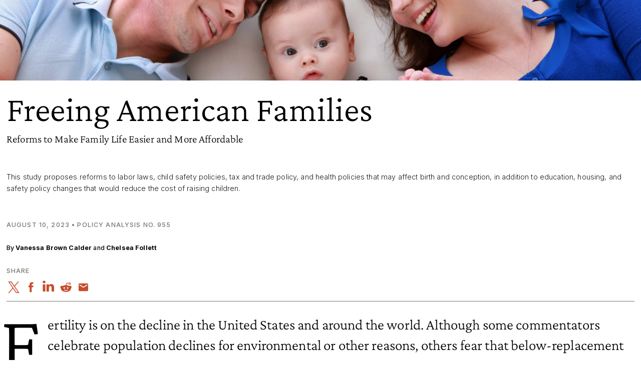

--- FILE ---
content_type: text/html; charset=UTF-8
request_url: https://www.cato.org/policy-analysis/freeing-american-families
body_size: 67419
content:


<!DOCTYPE html>
<html lang="en" dir="ltr" prefix="content: http://purl.org/rss/1.0/modules/content/  dc: http://purl.org/dc/terms/  foaf: http://xmlns.com/foaf/0.1/  og: http://ogp.me/ns#  rdfs: http://www.w3.org/2000/01/rdf-schema#  schema: http://schema.org/  sioc: http://rdfs.org/sioc/ns#  sioct: http://rdfs.org/sioc/types#  skos: http://www.w3.org/2004/02/skos/core#  xsd: http://www.w3.org/2001/XMLSchema# ">
  <head>
    <meta charset="utf-8" />
<link rel="canonical" href="https://www.cato.org/policy-analysis/freeing-american-families" />
<link rel="image_src" href="https://www.cato.org/sites/cato.org/files/styles/optimized/public/2023-10/family-toddler-hapy-happy-cropped.jpg?itok=9kVm0B3z" />
<link rel="icon" href="/favicon.ico" />
<link rel="mask-icon" href="/favicon-masked.svg" color="#3043B4" />
<meta property="og:site_name" content="Cato Institute" />
<meta property="og:type" content="article" />
<meta property="og:url" content="https://www.cato.org/policy-analysis/freeing-american-families" />
<meta property="og:title" content="Freeing American Families" />
<meta property="og:description" content="This study proposes reforms to labor laws, child safety policies, tax and trade policy, and health policies that may affect birth and conception, in addition to education, housing, and safety policy changes that would reduce the cost of raising children." />
<meta property="og:image" content="https://www.cato.org/sites/cato.org/files/styles/optimized/public/2023-10/family-toddler-hapy-happy-cropped.jpg?itok=9kVm0B3z" />
<meta property="og:image:secure_url" content="https://www.cato.org/sites/cato.org/files/styles/optimized/public/2023-10/family-toddler-hapy-happy-cropped.jpg?itok=9kVm0B3z" />
<meta property="og:image:type" content="image/jpeg" />
<meta property="og:image:width" content="1600" />
<meta property="og:image:height" content="900" />
<meta property="og:image:alt" content="Family, Toddler" />
<meta property="og:updated_time" content="2023-10-03T15:09:50-0400" />
<meta property="og:street_address" content="1000 Massachusetts Avenue, N.W." />
<meta property="og:locality" content="Washington" />
<meta property="og:region" content="DC" />
<meta property="og:postal_code" content="20001" />
<meta property="og:country_name" content="United States" />
<meta property="og:phone_number" content="(202) 842-0200" />
<meta property="og:locale" content="en_US" />
<meta property="article:publisher" content="https://www.facebook.com/CatoInstitute" />
<meta property="article:published_time" content="2023-08-10T03:00:00-0400" />
<meta property="article:modified_time" content="2023-10-03T15:09:50-0400" />
<meta property="fb:admins" content="5311211" />
<meta property="fb:pages" content="26668999076" />
<meta property="fb:app_id" content="158687980817033" />
<meta name="twitter:card" content="summary_large_image" />
<meta name="twitter:description" content="This study proposes reforms to labor laws, child safety policies, tax and trade policy, and health policies that may affect birth and conception, in addition to education, housing, and safety policy changes that would reduce the cost of raising children." />
<meta name="twitter:site" content="@CatoInstitute" />
<meta name="twitter:title" content="Freeing American Families" />
<meta name="twitter:image" content="https://www.cato.org/sites/cato.org/files/styles/optimized/public/2023-10/family-toddler-hapy-happy-cropped.jpg?itok=9kVm0B3z" />
<meta name="twitter:image:alt" content="Family, Toddler" />
<meta name="viewport" content="height=device-height, width=device-width, initial-scale=1.0, minimum-scale=1.0, viewport-fit=cover" />
<meta name="Generator" content="Drupal 10 (https://www.drupal.org)" />
<meta name="MobileOptimized" content="width" />
<meta name="HandheldFriendly" content="true" />
<link rel="preconnect" href="https://cdn.jsdelivr.net" crossorigin="anonymous" />
<link rel="dns-prefetch" href="//cdn.jsdelivr.net" />
<script>window.algoliaConversionInfo = localStorage.getItem('algolia-conversion-info');
if (window.algoliaConversionInfo) {
  window.algoliaConversionInfo = JSON.parse(window.algoliaConversionInfo);
  localStorage.removeItem('algolia-conversion-info');
}
</script>
<link rel="alternate" type="text/markdown" title="Freeing American Families" href="https://www.cato.org/node/103967.md" />

    <link rel="preload" href="/fonts/crimson-pro/Crimson-Pro--latin_basic.woff2?cachebuster=20240312" as="font" type="font/woff2" crossorigin="anonymous">
<link rel="preload" href="/fonts/inter/Inter--latin_basic.woff2?cachebuster=20240312" as="font" type="font/woff2" crossorigin="anonymous">

      <link rel="preconnect" href="https://www.googletagmanager.com">
  <link rel="dns-prefetch" href="//www.googletagmanager.com">
  <link rel="preconnect" href="https://track.hubspot.com">
  <link rel="dns-prefetch" href="//track.hubspot.com">
  <link rel="preconnect" href="https://connect.facebook.net">
  <link rel="dns-prefetch" href="//connect.facebook.net">
  <link rel="preconnect" href="//stats.g.doubleclick.net" />
  <link rel="dns-prefetch" href="//stats.g.doubleclick.net" />
  <link rel="preconnect" href="https://js.hs-scripts.com">
  <link rel="dns-prefetch" href="//js.hs-scripts.com">
  <link rel="preconnect" href="https://static.ads-twitter.com">
  <link rel="dns-prefetch" href="//static.ads-twitter.com">

    <title>Freeing American Families | Cato Institute</title>
    <link rel="stylesheet" media="all" href="/build/authors_list/css/authors-list.38306884.css" />
<link rel="stylesheet" media="all" href="/core/themes/stable9/css/core/components/progress.module.css?t88s0b" />
<link rel="stylesheet" media="all" href="/core/themes/stable9/css/core/components/ajax-progress.module.css?t88s0b" />
<link rel="stylesheet" media="all" href="/modules/contrib/pardot_integration/css/pardot-form.css?t88s0b" />
<link rel="stylesheet" media="all" href="/build/read_depth_tracking/css/read-depth-tracking.6983d532.css" />
<link rel="stylesheet" media="all" href="/modules/custom/custom_filters/responsive_embed_filter/css/responsive-embed.css?t88s0b" />
<link rel="stylesheet" media="all" href="/build/article_header/css/article-header.32f8db31.css" />
<link rel="stylesheet" media="all" href="/build/article_print_header/css/article-print-header.0e45c856.css" />
<link rel="stylesheet" media="all" href="/build/author_bio_short/css/author-bio-short.e49c30e9.css" />
<link rel="stylesheet" media="all" href="/build/book_promo_block/css/book-promo-block.9cd807d3.css" />
<link rel="stylesheet" media="all" href="/build/book_promo_content/css/book-promo-content.62356451.css" />
<link rel="stylesheet" media="all" href="/build/expand_collapse/css/expand-collapse.223cf820.css" />
<link rel="stylesheet" media="all" href="/build/hero_content/css/hero-content.deb217e9.css" />
<link rel="stylesheet" media="all" href="/build/hero_impact/css/hero-impact.9225c440.css" />
<link rel="stylesheet" media="all" href="/build/long_form_canvas/css/long-form-canvas.c731051b.css" />
<link rel="stylesheet" media="all" href="/build/long_form_wrapper/css/long-form-wrapper.2be05fbc.css" />
<link rel="stylesheet" media="all" href="/build/share_icons/css/share-icons.d863ef2a.css" />
<link rel="stylesheet" media="all" href="/build/zone_overlay/css/zone-overlay.bbede962.css" />
<link rel="stylesheet" media="all" href="/modules/contrib/paragraphs/css/paragraphs.unpublished.css?t88s0b" />
<link rel="stylesheet" media="all" href="/build/cato_2020/css/critical.08442483.css" fetchpriority="high" as="style" />
<link rel="stylesheet" media="all" href="/themes/custom/cato_2020/css/webfonts.css?t88s0b" fetchpriority="high" as="style" />
<link rel="stylesheet" media="all" href="/build/cato_2020/css/bootstrap.a70e419b.css" />
<link rel="stylesheet" media="all" href="/build/cato_2020/css/app.17b46353.css" />
<link rel="stylesheet" media="all" href="/build/cato_2020/css/component.toasts.162a527d.css" />
<link rel="stylesheet" media="all" href="/build/cato_2020/css/component.status-messages.160ab187.css" />
<link rel="stylesheet" media="print" href="/build/cato_2020/css/print.91b92ed1.css" />
<link rel="stylesheet" media="all" href="/build/cato_2020/css/theme.transitions.a94388f3.css" />

    <script>
  window.dataLayer = window.dataLayer || [];
  window.pdt = window.pdt || function(){(window.pdt.cq = window.pdt.cq || []).push(arguments);};
</script>

  <script>
    var piDomain = 'go.cato.org'; // format of 'go.example.com'

    (function() {
      var s=document.createElement('script');s.type='text/javascript';s.async=true;s.src='//'+piDomain+'/pdt.js';
      var c=document.getElementsByTagName('script')[0];c.parentNode.insertBefore(s,c);
    })();

    // Create an analytics tracker with the required information:
    // pdt('create', Account Engagement account ID + 1000, Account Engagement campaign ID + 1000, 'go.example.com');
    window.pdt('create', 1068542, 307349, piDomain);
    window.pdt('setOptIn', true);
    window.pdt('sendPageView');
  </script>

    <script type="application/json" data-drupal-selector="drupal-settings-json">{"path":{"baseUrl":"\/","pathPrefix":"","currentPath":"node\/103967","currentPathIsAdmin":false,"isFront":false,"currentLanguage":"en"},"pluralDelimiter":"\u0003","suppressDeprecationErrors":true,"gtag":{"tagId":"","consentMode":false,"otherIds":[],"events":[],"additionalConfigInfo":[]},"ajaxPageState":{"libraries":"[base64]","theme":"cato_2020","theme_token":null},"ajaxTrustedUrl":[],"gtm":{"tagId":null,"settings":{"data_layer":"dataLayer","include_classes":false,"allowlist_classes":"","blocklist_classes":"","include_environment":true,"environment_id":"env-2","environment_token":"aPE9uy9Rd4-ZI1AyuSTC2w"},"tagIds":["GTM-KKL3BCR"]},"admin_dialogs":{"paths":{"\/admin\/config\/system\/actions\/configure\/*":{"class":["use-ajax"],"data-dialog-type":"modal","data-dialog-options":"{\u0022width\u0022:\u0022550\u0022}"},"\/admin\/config\/search\/redirect\/add*":{"class":["use-ajax"],"data-dialog-type":"modal","data-dialog-options":"{\u0022width\u0022:\u0022650\u0022}"},"\/admin\/config\/user-interface\/admin-toolbar*":{"class":["use-ajax"],"data-dialog-type":"modal","data-dialog-options":"{\u0022width\u0022:\u0022550\u0022}"},"\/aggregator\/sources\/add*":{"class":["use-ajax"],"data-dialog-type":"modal","data-dialog-options":"{\u0022width\u0022:\u0022550\u0022}"},"\/aggregator\/sources\/*\/delete*":{"class":["use-ajax"],"data-dialog-type":"modal","data-dialog-options":"{\u0022width\u0022:\u0022550\u0022}"},"\/admin\/config\/services\/aggregator\/settings*":{"class":["use-ajax"],"data-dialog-type":"modal","data-dialog-options":"{\u0022width\u0022:\u0022550\u0022}"},"*\/admin\/config\/content\/paragraphs*":{"class":["use-ajax"],"data-dialog-type":"modal","data-dialog-options":"{\u0022width\u0022:\u0022550\u0022}"},"\/admin\/config\/services\/aggregator\/delete\/*":{"class":["use-ajax"],"data-dialog-type":"modal","data-dialog-options":"{\u0022width\u0022:\u0022550\u0022}"},"\/admin\/config\/system\/delete-orphans*":{"class":["use-ajax"],"data-dialog-type":"modal","data-dialog-options":"{\u0022width\u0022:\u0022550\u0022}"},"\/admin\/config\/development\/settings*":{"class":["use-ajax"],"data-dialog-type":"modal","data-dialog-options":"{\u0022width\u0022:\u0022550\u0022}"},"\/aggregator\/sources\/*\/configure*":{"class":["use-ajax"],"data-dialog-type":"modal","data-dialog-options":"{\u0022width\u0022:\u0022550\u0022}"},"\/comment\/*\/edit*":{"class":["use-ajax"],"data-dialog-type":"modal","data-dialog-options":"{\u0022width\u0022:\u0022550\u0022}"},"\/admin\/config\/search\/simplesitemap\/variants*":{"class":["use-ajax"],"data-dialog-type":"modal","data-dialog-options":"{\u0022width\u0022:\u0022550\u0022}"},"\/admin\/config\/search\/simplesitemap\/types\/*":{"class":["use-ajax"],"data-dialog-type":"modal","data-dialog-options":"{\u0022width\u0022:\u0022550\u0022}"},"\/admin\/config\/system\/file-resup-settings*":{"class":["use-ajax"],"data-dialog-type":"modal","data-dialog-options":"{\u0022width\u0022:\u0022550\u0022}"},"\/admin\/config\/media\/image_effects*":{"class":["use-ajax"],"data-dialog-type":"modal","data-dialog-options":"{\u0022width\u0022:\u0022550\u0022}"},"\/admin\/config\/media\/image-styles\/manage\/*\/effects\/*":{"class":["use-ajax"],"data-dialog-type":"modal","data-dialog-options":"{\u0022width\u0022:\u0022550\u0022}"},"\/admin\/config\/media\/media_file_delete\/settings*":{"class":["use-ajax"],"data-dialog-type":"modal","data-dialog-options":"{\u0022width\u0022:\u0022550\u0022}"},"\/admin\/config\/media\/media-library*":{"class":["use-ajax"],"data-dialog-type":"modal","data-dialog-options":"{\u0022width\u0022:\u0022550\u0022}"},"*\/admin\/config\/services\/rss-publishing*":{"class":["use-ajax"],"data-dialog-type":"modal","data-dialog-options":"{\u0022width\u0022:\u0022550\u0022}"},"*\/admin\/config\/development\/maintenance*":{"class":["use-ajax"],"data-dialog-type":"modal","data-dialog-options":"{\u0022width\u0022:\u0022550\u0022}"},"*\/admin\/modules\/install*":{"class":["use-ajax"],"data-dialog-type":"modal","data-dialog-options":"{\u0022width\u0022:\u0022550\u0022}"},"*\/admin\/theme\/install*":{"class":["use-ajax"],"data-dialog-type":"modal","data-dialog-options":"{\u0022width\u0022:\u0022550\u0022}"},"*\/admin\/config\/development\/logging*":{"class":["use-ajax"],"data-dialog-type":"modal","data-dialog-options":"{\u0022width\u0022:\u0022550\u0022}"},"*\/admin\/config\/regional\/settings*":{"class":["use-ajax"],"data-dialog-type":"modal","data-dialog-options":"{\u0022width\u0022:\u0022550\u0022}"},"*\/admin\/config\/media\/media-settings*":{"class":["use-ajax"],"data-dialog-type":"modal","data-dialog-options":"{\u0022width\u0022:\u0022550\u0022}"},"*\/admin\/config\/media\/image-toolkit*":{"class":["use-ajax"],"data-dialog-type":"modal","data-dialog-options":"{\u0022width\u0022:\u0022550\u0022}"},"\/admin\/config\/services\/rest\/resource\/*\/edit":{"class":["use-ajax"],"data-dialog-type":"modal","data-dialog-options":"{\u0022width\u0022:\u0022550\u0022}"},"\/admin\/config\/user-interface\/shortcut\/link\/*":{"class":["use-ajax"],"data-dialog-type":"modal","data-dialog-options":"{\u0022width\u0022:\u0022550\u0022}"}},"selectors":{"a.media-library-item__remove":{"class":["use-ajax"],"data-dialog-type":"modal","data-dialog-options":"{\u0022width\u0022:\u0022550\u0022}"},"#menu-overview li.edit a":{"class":["use-ajax"],"data-dialog-type":"modal","data-dialog-options":"{\u0022width\u0022:\u0022650\u0022}"},".node-revision-table .revert a":{"class":["use-ajax"],"data-dialog-type":"modal","data-dialog-options":"{\u0022width\u0022:\u0022550\u0022}"},".node-revision-table .delete a":{"class":["use-ajax"],"data-dialog-type":"modal","data-dialog-options":"{\u0022width\u0022:\u0022550\u0022}"}}},"dataLayer":{"defaultLang":"en","languages":{"en":{"id":"en","name":"English","direction":"ltr","weight":0}}},"customAnalyticsEvents":{"author":{"values":[{"id":"54794","bundle":"authors","label":"Chelsea Follett"}],"hubspot_machine_name":"pe4957480_author"},"topic":{"values":[{"id":"27470","bundle":"topics","label":"Economics","saeCampaignUrl":null},{"id":"27471","bundle":"topics","label":"Politics and Society","saeCampaignUrl":null}],"hubspot_machine_name":"pe4957480_topic"}},"appEnv":"production","marketingAutomationHelperEndpoint":"https:\/\/httpapi.cato.org\/marketing-automation-helper","cachebuster":"t88s0b","user":{"uid":0,"permissionsHash":"a306c44fc61296059d31887cc4d01be0bb2d237b263831b4ab0f311276f79453"}}</script>
<script src="/core/misc/drupalSettingsLoader.js?v=10.4.8"></script>
<script src="/modules/contrib/google_tag/js/gtag.js?t88s0b"></script>
<script src="/modules/contrib/google_tag/js/gtm.js?t88s0b"></script>


    <script>
      const getCatoStreamingEvents = fetch('/api/events-currently-streaming?_format=json')
        .then(response => {
          return response.json();
        })
        .catch((error) => {
          console.error('Error fetching currently streaming events:', error);
        });
    </script>
  </head>
  <body class="path-policy-analysis page-node page-node-article page-node-103967">
        <a href="#main-content" class="visually-hidden focusable">
      Skip to main content
    </a>
    <noscript><iframe src="https://www.googletagmanager.com/ns.html?id=GTM-KKL3BCR&gtm_auth=aPE9uy9Rd4-ZI1AyuSTC2w&gtm_preview=env-2&gtm_cookies_win=x"
                  height="0" width="0" style="display:none;visibility:hidden"></iframe></noscript>

      <div class="dialog-off-canvas-main-canvas" data-off-canvas-main-canvas>
    


  <div data-drupal-messages-fallback class="hidden"></div>



  <div class="page-wrapper js-page-wrapper position-relative">
    

    <div class="force-mobile-menu hero-impact-active page position-relative">
      

      

<header class="header d-print-none" role="banner">
  <div class="container container-context">
    <div class="navbar js-navbar">
      <div class="navbar-brand">




  <a class="js-site-header-logo home-logo__container" href="/" rel="home">
    <svg class="home-logo home-logo--cato-logo" role="img" aria-label="Cato Institute logo linking back to homepage" xmlns:xlink="http://www.w3.org/1999/xlink">
      <use xlink:href="/sprites/logo/sprites.svg?cachebuster=t88s0b#cato-logo"></use>
    </svg>
  </a>
</div>

      <a href="javascript:void(0);" class="navbar-toggler js-mobile-navigation-toggle">
        



  <div class="icon__wrapper">
    <svg class="icon icon--menu" role="img" xmlns:xlink="http://www.w3.org/1999/xlink">
      <use xlink:href="/sprites/icon/sprites.svg?cachebuster=t88s0b#menu"></use>
    </svg>
  </div>


        <div class="navbar-toggler__text text-uppercase fs-xs mt-2">Menu</div>
      </a>

      <div class="navbar-collapse justify-content-end">
        <div class="flex-grow-1 d-flex flex-column h-100 justify-content-between js-header-menu">
            <nav role="navigation" aria-labelledby="block-mainnavigation-menu" id="block-mainnavigation">
            
  <h2 class="visually-hidden" id="block-mainnavigation-menu">Main navigation</h2>
  

        
  




<ul data-region="header_main_menu" class="header__nav header__nav--site justify-content-between align-items-stretch nav js-site-menu menu-level-0" data-datetime="2026-01-02T14:53:21+00:00">
      
    
          


  <li class="header__nav__item header__nav--site__item nav-item--0 nav-item--expanded nav-item nav-item--about">
    <div class="nav-item__inner">
              <a href="/about" class="header__nav__link header__nav--site__link js-mega-menu-link fs-xs text-uppercase js-site-menu-link nav-link--0 nav-link nav-link--about" data-drupal-link-system-path="node/92284">About</a>
          </div>

              
      
  
    <div class="menu_link_content menu-link-contentmain view-mode-default header__nav__panel js-mega-menu-panel header__nav__panel--has-child-block header__nav__panel--has-child-menu" style="display: none">
          <div class="header__nav__panel__menu text-bg-primary">
        




<ul class="nav js-site-menu menu-level-1 flex-column" data-datetime="2026-01-02T14:53:21+00:00">
      
    
      


  <li class="nav-item--1 nav-item nav-item--mission-vision-and-principles">
    <div class="nav-item__inner">
              <a href="/about/mission-vision-principles" class="text-uppercase js-site-menu-link fs-xs nav-link--1 nav-link nav-link--mission-vision-and-principles" data-drupal-link-system-path="node/110796">Mission, Vision, and Principles</a>
          </div>

          </li>

      
    
      


  <li class="nav-item--1 nav-item nav-item--leadership">
    <div class="nav-item__inner">
              <a href="/about/leadership" class="text-uppercase js-site-menu-link fs-xs nav-link--1 nav-link nav-link--leadership" data-drupal-link-system-path="node/91477">Leadership</a>
          </div>

          </li>

      
    
      


  <li class="nav-item--1 nav-item nav-item--public-affairs">
    <div class="nav-item__inner">
              <a href="/about/public-affairs" class="text-uppercase js-site-menu-link fs-xs nav-link--1 nav-link nav-link--public-affairs" data-drupal-link-system-path="node/93938">Public Affairs</a>
          </div>

          </li>

      
    
      


  <li class="nav-item--1 nav-item--right nav-item nav-item--financials-funding-and-independence">
    <div class="nav-item__inner">
              <a href="/about/financial-information-funding-independence" class="text-uppercase js-site-menu-link fs-xs nav-link--1 nav-link nav-link--financials-funding-and-independence" data-drupal-link-system-path="node/99105">Financials, Funding, and Independence</a>
          </div>

          </li>

      
    
      


  <li class="nav-item--1 nav-item--right nav-item nav-item--annual-reports">
    <div class="nav-item__inner">
              <a href="/about/annual-reports" class="text-uppercase js-site-menu-link fs-xs nav-link--1 nav-link nav-link--annual-reports" data-drupal-link-system-path="node/43959">Annual Reports</a>
          </div>

          </li>

      
    
      


  <li class="nav-item--1 nav-item--right nav-item nav-item--congressional-fellowship-program">
    <div class="nav-item__inner">
              <a href="/about/congressional-fellowship-program" class="text-uppercase js-site-menu-link fs-xs nav-link--1 nav-link nav-link--congressional-fellowship-program" data-drupal-link-system-path="node/114392">Congressional Fellowship Program</a>
          </div>

          </li>

      
    
      


  <li class="nav-item--1 nav-item--right nav-item nav-item--educational-programs">
    <div class="nav-item__inner">
              <a href="/educational-programs" class="text-uppercase js-site-menu-link fs-xs nav-link--1 nav-link nav-link--educational-programs">Educational Programs</a>
          </div>

          </li>

      
    
      


  <li class="nav-item--1 nav-item--right nav-item nav-item--careers">
    <div class="nav-item__inner">
              <a href="/about/careers" class="text-uppercase js-site-menu-link fs-xs nav-link--1 nav-link nav-link--careers" data-drupal-link-system-path="node/110913">Careers</a>
          </div>

          </li>

      
    
      


  <li class="nav-item--1 nav-item--right nav-item nav-item--store">
    <div class="nav-item__inner">
              <a href="https://store.cato.org" class="text-uppercase js-site-menu-link fs-xs nav-link--1 nav-link nav-link--store">Store</a>
          </div>

          </li>

  
  </ul>

      </div>
    
          <div class="header__nav__panel__child text-bg-quinary d-none d-lg-block js-mega-menu-content p-5 p-mb-last-child-0" data-menu-id="f8c495f8-b9c1-4f36-9955-1c6ac7adf0bf">
        <div class="d-flex justify-content-center align-items-center h-100 w-100">
          <div>LOADING...</div>
        </div>
      </div>
      </div>



      </li>

          
    
          


  <li class="header__nav__item header__nav--site__item nav-item--0 nav-item--expanded nav-item nav-item--experts">
    <div class="nav-item__inner">
              <a href="/experts" class="header__nav__link header__nav--site__link js-mega-menu-link fs-xs text-uppercase js-site-menu-link nav-link--0 nav-link nav-link--experts" data-drupal-link-system-path="people">Experts</a>
          </div>

              
      
  
    <div class="menu_link_content menu-link-contentmain view-mode-default header__nav__panel js-mega-menu-panel header__nav__panel--has-child-menu" style="display: none">
          <div class="header__nav__panel__menu text-bg-primary">
        




<ul class="nav js-site-menu menu-level-1 flex-column" data-datetime="2026-01-02T14:53:21+00:00">
      
    
      


  <li class="nav-item--1 nav-item nav-item--policy-scholars">
    <div class="nav-item__inner">
              <a href="/people/policy-scholars" class="text-uppercase js-site-menu-link fs-xs nav-link--1 nav-link nav-link--policy-scholars" data-drupal-link-system-path="people/policy-scholars">Policy Scholars</a>
          </div>

          </li>

      
    
      


  <li class="nav-item--1 nav-item nav-item--adjunct-scholars">
    <div class="nav-item__inner">
              <a href="/people/adjunct-scholars" class="text-uppercase js-site-menu-link fs-xs nav-link--1 nav-link nav-link--adjunct-scholars" data-drupal-link-system-path="people/adjunct-scholars">Adjunct Scholars</a>
          </div>

          </li>

      
    
      


  <li class="nav-item--1 nav-item nav-item--fellows">
    <div class="nav-item__inner">
              <a href="/people/fellows" class="text-uppercase js-site-menu-link fs-xs nav-link--1 nav-link nav-link--fellows" data-drupal-link-system-path="people/fellows">Fellows</a>
          </div>

          </li>

  
  </ul>

      </div>
    
      </div>



      </li>

          
    
          


  <li class="header__nav__item header__nav--site__item nav-item--0 nav-item--expanded nav-item nav-item--events">
    <div class="nav-item__inner">
              <a href="/events" class="header__nav__link header__nav--site__link js-mega-menu-link fs-xs text-uppercase js-site-menu-link nav-link--0 nav-link nav-link--events" data-drupal-link-system-path="node/91472">Events</a>
          </div>

              
      
  
    <div class="menu_link_content menu-link-contentmain view-mode-default header__nav__panel js-mega-menu-panel header__nav__panel--has-child-block header__nav__panel--has-child-menu" style="display: none">
          <div class="header__nav__panel__menu text-bg-primary">
        




<ul class="nav js-site-menu menu-level-1 flex-column" data-datetime="2026-01-02T14:53:21+00:00">
      
    
      


  <li class="nav-item--1 nav-item nav-item--upcoming">
    <div class="nav-item__inner">
              <a href="/events/upcoming" class="text-uppercase js-site-menu-link fs-xs nav-link--1 nav-link nav-link--upcoming" data-drupal-link-system-path="events/upcoming">Upcoming</a>
          </div>

          </li>

      
    
      


  <li class="nav-item--1 nav-item nav-item--past">
    <div class="nav-item__inner">
              <a href="/events/archives" class="text-uppercase js-site-menu-link fs-xs nav-link--1 nav-link nav-link--past">Past</a>
          </div>

          </li>

      
    
      


  <li class="nav-item--1 nav-item nav-item--event-faqs">
    <div class="nav-item__inner">
              <a href="/events/faqs" class="text-uppercase js-site-menu-link fs-xs nav-link--1 nav-link nav-link--event-faqs" data-drupal-link-system-path="node/84178">Event FAQs</a>
          </div>

          </li>

  
  </ul>

      </div>
    
          <div class="header__nav__panel__child text-bg-quinary d-none d-lg-block js-mega-menu-content p-5 p-mb-last-child-0" data-menu-id="bed1790f-b057-4740-b567-c76e68af271d">
        <div class="d-flex justify-content-center align-items-center h-100 w-100">
          <div>LOADING...</div>
        </div>
      </div>
      </div>



      </li>

          
    
          


  <li class="header__nav__item header__nav--site__item nav-item--0 nav-item--expanded nav-item--right nav-item nav-item--publications">
    <div class="nav-item__inner">
              <a href="/publications" class="header__nav__link header__nav--site__link js-mega-menu-link fs-xs text-uppercase js-site-menu-link nav-link--0 nav-link nav-link--publications" data-drupal-link-system-path="node/91474">Publications</a>
          </div>

              
      
  
    <div class="menu_link_content menu-link-contentmain view-mode-default header__nav__panel js-mega-menu-panel header__nav__panel--has-child-block header__nav__panel--has-child-menu" style="display: none">
          <div class="header__nav__panel__menu text-bg-primary">
        




<ul class="nav js-site-menu menu-level-1 flex-column" data-datetime="2026-01-02T14:53:21+00:00">
      
    
      


  <li class="nav-item--1 nav-item nav-item--studies">
    <div class="nav-item__inner">
              <a href="/studies" class="text-uppercase js-site-menu-link fs-xs nav-link--1 nav-link nav-link--studies">Studies</a>
          </div>

          </li>

      
    
      


  <li class="nav-item--1 nav-item nav-item--commentary">
    <div class="nav-item__inner">
              <a href="/commentary" class="text-uppercase js-site-menu-link fs-xs nav-link--1 nav-link nav-link--commentary">Commentary</a>
          </div>

          </li>

      
    
      


  <li class="nav-item--1 nav-item nav-item--free-society">
    <div class="nav-item__inner">
              <a href="https://www.cato.org/free-society/home" class="text-uppercase js-site-menu-link fs-xs nav-link--1 nav-link nav-link--free-society">Free Society</a>
          </div>

          </li>

      
    
      


  <li class="nav-item--1 nav-item--right nav-item nav-item--survey-reports-and-polling">
    <div class="nav-item__inner">
              <a href="/survey-reports" class="text-uppercase js-site-menu-link fs-xs nav-link--1 nav-link nav-link--survey-reports-and-polling">Survey Reports and Polling</a>
          </div>

          </li>

      
    
      


  <li class="nav-item--1 nav-item--right nav-item nav-item--books">
    <div class="nav-item__inner">
              <a href="/books" class="text-uppercase js-site-menu-link fs-xs nav-link--1 nav-link nav-link--books">Books</a>
          </div>

          </li>

      
    
      


  <li class="nav-item--1 nav-item--right nav-item nav-item--reviews-and-journals">
    <div class="nav-item__inner">
              <a href="/reviews-journals" class="text-uppercase js-site-menu-link fs-xs nav-link--1 nav-link nav-link--reviews-and-journals">Reviews and Journals</a>
          </div>

          </li>

      
    
      


  <li class="nav-item--1 nav-item--right nav-item nav-item--public-filings">
    <div class="nav-item__inner">
              <a href="/public-filings" class="text-uppercase js-site-menu-link fs-xs nav-link--1 nav-link nav-link--public-filings">Public Filings</a>
          </div>

          </li>

  
  </ul>

      </div>
    
          <div class="header__nav__panel__child text-bg-quinary d-none d-lg-block js-mega-menu-content p-5 p-mb-last-child-0" data-menu-id="2d78d535-9849-4de9-9ce6-dddfaa77ff58">
        <div class="d-flex justify-content-center align-items-center h-100 w-100">
          <div>LOADING...</div>
        </div>
      </div>
      </div>



      </li>

          
    
          


  <li class="header__nav__item header__nav--site__item nav-item--0 nav-item--expanded nav-item--right nav-item nav-item--blog">
    <div class="nav-item__inner">
              <a href="/blog" class="header__nav__link header__nav--site__link js-mega-menu-link fs-xs text-uppercase js-site-menu-link nav-link--0 nav-link nav-link--blog" data-drupal-link-system-path="blog">Blog</a>
          </div>

          </li>

          
    
          


  <li class="header__nav__item header__nav--site__item nav-item--0 nav-item--expanded nav-item--right nav-item nav-item--donate">
    <div class="nav-item__inner">
              <a href="/donate" class="header__nav__link header__nav--site__link js-mega-menu-link fs-xs text-uppercase js-site-menu-link nav-link--0 nav-link nav-link--donate" data-drupal-link-system-path="donate">Donate</a>
          </div>

              
      
  
    <div class="menu_link_content menu-link-contentmain view-mode-default header__nav__panel js-mega-menu-panel header__nav__panel--has-child-menu" style="display: none">
          <div class="header__nav__panel__menu text-bg-primary">
        




<ul class="nav js-site-menu menu-level-1 flex-column" data-datetime="2026-01-02T14:53:21+00:00">
      
    
      


  <li class="nav-item--1 nav-item nav-item--vision-for-liberty-campaign">
    <div class="nav-item__inner">
              <a href="https://www.cato.org/visionforliberty" class="text-uppercase js-site-menu-link fs-xs nav-link--1 nav-link nav-link--vision-for-liberty-campaign">Vision for Liberty Campaign</a>
          </div>

          </li>

      
    
      


  <li class="nav-item--1 nav-item nav-item--partner-benefits">
    <div class="nav-item__inner">
              <a href="/support" class="text-uppercase js-site-menu-link fs-xs nav-link--1 nav-link nav-link--partner-benefits" data-drupal-link-system-path="node/43832">Partner Benefits</a>
          </div>

          </li>

      
    
      


  <li class="nav-item--1 nav-item nav-item--ways-to-give">
    <div class="nav-item__inner">
              <a href="/support/ways-to-give" class="text-uppercase js-site-menu-link fs-xs nav-link--1 nav-link nav-link--ways-to-give" data-drupal-link-system-path="node/85020">Ways to Give</a>
          </div>

          </li>

      
    
      


  <li class="nav-item--1 nav-item--right nav-item nav-item--planned-giving">
    <div class="nav-item__inner">
              <a href="/support/planned-giving" class="text-uppercase js-site-menu-link fs-xs nav-link--1 nav-link nav-link--planned-giving" data-drupal-link-system-path="node/85002">Planned Giving</a>
          </div>

          </li>

      
    
      


  <li class="nav-item--1 nav-item--right nav-item nav-item--meet-the-development-team">
    <div class="nav-item__inner">
              <a href="/support/meet-development-team" class="text-uppercase js-site-menu-link fs-xs nav-link--1 nav-link nav-link--meet-the-development-team" data-drupal-link-system-path="node/86524">Meet the Development Team</a>
          </div>

          </li>

  
  </ul>

      </div>
    
      </div>



      </li>

      
        
  <li class="d-none d-lg-block header__nav__item header__nav--site__search mb-0">
      
  
  

  







  
  <form class="header__search fs-xs js-form--button-in-field" role="search" target="_self" action="/search" method="get" id="search-header">
          
      <div class="input-group input-group--button-in-field">
        <input class="input-group-field form-control" name="query" type="search" id="query" placeholder="Search"/>
        

  <button class="input-group-button input-group-button--submit btn none" type="submit">
    



  <div class="icon__wrapper">
    <svg class="icon icon--search" role="img" xmlns:xlink="http://www.w3.org/1999/xlink">
      <use xlink:href="/sprites/icon/sprites.svg?cachebuster=t88s0b#search"></use>
    </svg>
  </div>

  </button>

      </div>

          
      </form>


  </li>

  </ul>

  </nav>



          <div class="clearfix">
            <hr class="header__rule float-end" />
          </div>

          



<nav role="navigation" aria-labelledby="issues-header-menu-label" id="issues-header-menu">
  <h2 class="visually-hidden" id="issues-header-menu-label">Issues</h2>

  <ul class="header__nav header__nav--issues nav menu-level-0 js-issues-menu" data-datetime="2026-01-02T14:52:59+00:00">
                <li class="nav-item nav-item--expanded header__nav__item header__nav--issues__item">
        <a href="/constitution-law" class="nav-link nav-link--prominent header__nav__link header__nav--issues__link fs-xxl js-mega-menu-link js-issues-menu-link">Constitution and Law</a>

        <div class="header__nav__panel header__nav__panel--has-child-menu js-mega-menu-panel">
          <div class="header__nav__panel__menu text-bg-primary">
            <ul class="nav flex-column menu-level-1">
                              <li class="nav-item">
                  <a href="/constitutional-law" class="text-uppercase nav-link js-issues-menu-link fs-xs">Constitutional Law</a>
                </li>
                              <li class="nav-item">
                  <a href="/criminal-justice" class="text-uppercase nav-link js-issues-menu-link fs-xs">Criminal Justice</a>
                </li>
                              <li class="nav-item">
                  <a href="/free-speech-civil-liberties" class="text-uppercase nav-link js-issues-menu-link fs-xs">Free Speech and Civil Liberties</a>
                </li>
                          </ul>
          </div>
        </div>
      </li>
                              <li class="nav-item nav-item--expanded header__nav__item header__nav--issues__item nav-item--right">
        <a href="/economics" class="nav-link nav-link--prominent header__nav__link header__nav--issues__link fs-xxl js-mega-menu-link js-issues-menu-link">Economics</a>

        <div class="header__nav__panel header__nav__panel--has-child-menu js-mega-menu-panel">
          <div class="header__nav__panel__menu text-bg-primary">
            <ul class="nav flex-column menu-level-1">
                              <li class="nav-item">
                  <a href="/banking-finance" class="text-uppercase nav-link js-issues-menu-link fs-xs">Banking and Finance</a>
                </li>
                              <li class="nav-item">
                  <a href="/monetary-policy" class="text-uppercase nav-link js-issues-menu-link fs-xs">Monetary Policy</a>
                </li>
                              <li class="nav-item">
                  <a href="/regulatory-studies" class="text-uppercase nav-link js-issues-menu-link fs-xs">Regulation</a>
                </li>
                              <li class="nav-item">
                  <a href="/tax-budget-policy" class="text-uppercase nav-link js-issues-menu-link fs-xs">Tax and Budget Policy</a>
                </li>
                          </ul>
          </div>
        </div>
      </li>
                              <li class="nav-item nav-item--expanded header__nav__item header__nav--issues__item nav-item--right">
        <a href="/international" class="nav-link nav-link--prominent header__nav__link header__nav--issues__link fs-xxl js-mega-menu-link js-issues-menu-link">International</a>

        <div class="header__nav__panel header__nav__panel--has-child-menu js-mega-menu-panel">
          <div class="header__nav__panel__menu text-bg-primary">
            <ul class="nav flex-column menu-level-1">
                              <li class="nav-item">
                  <a href="/defense-foreign-policy" class="text-uppercase nav-link js-issues-menu-link fs-xs">Defense and Foreign Policy</a>
                </li>
                              <li class="nav-item">
                  <a href="/global-freedom" class="text-uppercase nav-link js-issues-menu-link fs-xs">Global Freedom</a>
                </li>
                              <li class="nav-item">
                  <a href="/immigration" class="text-uppercase nav-link js-issues-menu-link fs-xs">Immigration</a>
                </li>
                              <li class="nav-item">
                  <a href="/trade-policy" class="text-uppercase nav-link js-issues-menu-link fs-xs">Trade Policy</a>
                </li>
                          </ul>
          </div>
        </div>
      </li>
                              <li class="nav-item nav-item--expanded header__nav__item header__nav--issues__item nav-item--right">
        <a href="/politics-society" class="nav-link nav-link--prominent header__nav__link header__nav--issues__link fs-xxl js-mega-menu-link js-issues-menu-link">Politics and Society</a>

        <div class="header__nav__panel header__nav__panel--has-child-menu js-mega-menu-panel">
          <div class="header__nav__panel__menu text-bg-primary">
            <ul class="nav flex-column menu-level-1">
                              <li class="nav-item">
                  <a href="/education" class="text-uppercase nav-link js-issues-menu-link fs-xs">Education</a>
                </li>
                              <li class="nav-item">
                  <a href="/government-politics" class="text-uppercase nav-link js-issues-menu-link fs-xs">Government and Politics</a>
                </li>
                              <li class="nav-item">
                  <a href="/health-care" class="text-uppercase nav-link js-issues-menu-link fs-xs">Health Care</a>
                </li>
                              <li class="nav-item">
                  <a href="/public-opinion" class="text-uppercase nav-link js-issues-menu-link fs-xs">Public Opinion</a>
                </li>
                              <li class="nav-item">
                  <a href="/social-welfare-poverty" class="text-uppercase nav-link js-issues-menu-link fs-xs">Social Welfare and Poverty</a>
                </li>
                              <li class="nav-item">
                  <a href="/technology-privacy" class="text-uppercase nav-link js-issues-menu-link fs-xs">Technology and Privacy</a>
                </li>
                          </ul>
          </div>
        </div>
      </li>
      </ul>
</nav>

        </div>
      </div>
    </div>
  </div>
</header>

      <main id="main">
        



        <a id="main-content" tabindex="-1"></a>
                  <div class="text-bg-senary button-as-link d-none d-print-none js-live-alert-wrapper">
  <div class="container">
    <div class="cato-live-alert js-live-alert">
      <div class="cato-live-alert__livenow text-uppercase fs-xs fw-bold">Live Now</div>
      <div class="cato-live-alert__inner js-live-alert-inner"></div>
    </div>
  </div>
</div>

<script>
  window.liveAlertProcessed = false;

  ((getCatoStreamingEvents) => {
    if (
      (document.querySelector('.page').classList.contains('hero-impact-active')) ||
      !('content' in document.createElement('template'))
    ) {
      window.liveAlertProcessed = true;
      return;
    }

    const buildEventCode = (title, link, researchAreas) => {
      return `
<div class="cato-live-alert__event">
  <h5 class="cato-live-alert__event__title mb-0">
    <a class="cato-live-alert__event__title__link js-live-alert-title-anchor js-cato-live-alert-link" data-research-areas='${researchAreas}' href="${link}">
        ${title}
    </a>
  </h5>

  <div class="cato-live-alert__event__cta">
    <a class="btn--forward-arrow btn js-live-alert-cta-anchor js-cato-live-alert-link" data-research-areas='${researchAreas}' href="${link}">
      Watch Event
    </a>
  </div>
</div>
`;
    }

    const buildAlert = (events) => {
      const { pathname: currentPath } = new URL(window.location.href);
      if (currentPath === '/' && document.querySelector('.homepage-top--streaming')) {
        return;
      }

      const alertWrapper = document.querySelector('.js-live-alert-wrapper');
      const alert = document.querySelector('.js-live-alert');
      const eventsWrapper = alertWrapper.querySelector('.js-live-alert-inner');

      let eventsCode = '';

      events.forEach(({ title, link, research_areas: researchAreas }) => {
        if (link !== currentPath) {
          eventsCode += buildEventCode(
            title,
            link,
            JSON.stringify(researchAreas)
          );
        }
      });

      if (!eventsCode) {
        return;
      }

      eventsWrapper.innerHTML = eventsCode;
      alert.classList.add(
        `cato-live-alert--${events.length > 1 ? 'multiple' : 'single'}`
      );
      alertWrapper.classList.remove('d-none');
    };
    getCatoStreamingEvents
      .then(( { events }) => {
        if (events === undefined) {
          window.liveAlertProcessed = true;
          window.dispatchEvent(new Event('liveAlertPlaced'));
          return;
        }

        buildAlert(Object.values(events).slice(0, 2));
        window.liveAlertProcessed = true;
        window.dispatchEvent(new Event('liveAlertPlaced'));
      })
      .catch((error) => {
        console.log(error);
        window.liveAlertProcessed = true;
        window.dispatchEvent(new Event('liveAlertPlaced'));
      });
  })(getCatoStreamingEvents);
</script>
        
                    






<article about="/policy-analysis/freeing-american-families" typeof="schema:ScholarlyArticle">
  
  
  
        
  
  <div class="article-print-header avoid-page-break spacer--standout--bottom">
    <div class="article-print-header__logo">




  <a href="/" rel="home" class="home-logo__container">
    <svg class="home-logo home-logo--registered" role="img" aria-label="Cato Institute logo linking back to homepage" xmlns:xlink="http://www.w3.org/1999/xlink">
      <use xlink:href="/sprites/logo/sprites.svg?cachebuster=t88s0b#registered"></use>
    </svg>
  </a>
</div>

    <div class="article-print-header__category article-print-header__category--short text-uppercase js-article-print-header-category">Policy Analysis</div>
  </div>


  
        
                    

  







  

  





  <div class="spacer--xl-responsive--bottom hero-impact-wrapper hero-impact-wrapper--tablet-title-under-media hero-impact-wrapper--mobile-ratio--16by9 hero-impact-wrapper--tablet-ratio--4by3 hero-impact-wrapper--desktop-ratio--viewport">
    


  <div class="paragraph paragraph--type--hero-impact paragraph--view-mode--long-form paragraph--231151 hero-impact zone-overlay">
          


        <div class="hero-impact__content hero-impact__content--left d-none d-lg-flex block" style="--hero-title-size: 16px; --mobile-hero-title-size: 16px; z-index: 1">
        
      <div class="block--inner">
                  
  <div class="hero-content hero-content--dark">
    



  <header class="article-header article-header--hero-impact article-header__alignment--left">
    


  <div class="article-title">
    <h1 class="article-title__heading h2 mb-3 spacer--nomargin--last-child heading-top-line-height-compensator" property="headline">
    Freeing American Families
</h1>

              <h5>
        
                    Reforms to Make Family Life Easier and More Affordable
            </h5>
      </div>


              
  <div class="blurb p-mb-last-child-0">
    
        
                    <p>This study proposes reforms to labor laws, child safety policies, tax and trade policy, and health policies that may affect birth and conception, in addition to education, housing, and safety policy changes that would reduce the cost of raising children.</p>
            
  </div>

    
    

  <div class="meta meta--default p-mb-last-child-0">
      
        
                        August 10, 2023

            

      &bull;

          Policy Analysis
    
    
          No. 955
      
  </div>


    
  <div class="authors">
    By <span property="author"><a href="https://www.cato.org/people/vanessa-calder" hreflang="und">Vanessa Brown Calder</a> and <a href="https://www.cato.org/people/chelsea-follett" hreflang="und">Chelsea Follett</a></span>
  </div>


    



  <div class="share-icons__wrapper">
      

  <div class="share-icons__label d-print-none meta meta--default p-mb-last-child-0">
    Share
  </div>


                                      
      
      
            
      
      

  <div class="share-icons js-share-icons d-print-none icon-list icon-list--row">
          
      <a rel="nofollow" target="_blank" class="share-icons__icon js-share-service icon-list__link" data-social-target="https://www.cato.org/policy-analysis/freeing-american-families" data-social-network="X" href="https://x.com/intent/tweet?text=Freeing%20American%20Families&amp;url=https%3A%2F%2Fwww.cato.org%2Fpolicy-analysis%2Ffreeing-american-families%3Futm_source%3Dsocial%26utm_medium%3Dx%26utm_campaign%3DCato%2520Social%2520Share&amp;via=CatoInstitute&amp;related=Libertarianism">
                  



  <div class="icon__wrapper">
    <svg class="icon icon--x" role="img" xmlns:xlink="http://www.w3.org/1999/xlink">
      <use xlink:href="/sprites/icon/sprites.svg?cachebuster=t88s0b#x"></use>
    </svg>
  </div>

              </a>
          
      <a rel="nofollow" target="_blank" class="share-icons__icon js-share-service icon-list__link" data-social-target="https://www.cato.org/policy-analysis/freeing-american-families" data-social-network="Facebook" href="https://www.facebook.com/dialog/share?app_id=158687980817033&amp;href=https%3A%2F%2Fwww.cato.org%2Fpolicy-analysis%2Ffreeing-american-families%3Futm_source%3Dsocial%26utm_medium%3Dfacebook%26utm_campaign%3DCato%2520Social%2520Share">
                  



  <div class="icon__wrapper">
    <svg class="icon icon--facebook" role="img" xmlns:xlink="http://www.w3.org/1999/xlink">
      <use xlink:href="/sprites/icon/sprites.svg?cachebuster=t88s0b#facebook"></use>
    </svg>
  </div>

              </a>
          
      <a rel="nofollow" target="_blank" class="share-icons__icon js-share-service icon-list__link" data-social-target="https://www.cato.org/policy-analysis/freeing-american-families" data-social-network="LinkedIn" href="https://www.linkedin.com/shareArticle?mini=true&amp;source=Cato%20Institute&amp;url=https%3A%2F%2Fwww.cato.org%2Fpolicy-analysis%2Ffreeing-american-families%3Futm_source%3Dsocial%26utm_medium%3Dlinkedin%26utm_campaign%3DCato%2520Social%2520Share&amp;title=Freeing%20American%20Families">
                  



  <div class="icon__wrapper">
    <svg class="icon icon--linkedin" role="img" xmlns:xlink="http://www.w3.org/1999/xlink">
      <use xlink:href="/sprites/icon/sprites.svg?cachebuster=t88s0b#linkedin"></use>
    </svg>
  </div>

              </a>
          
      <a rel="nofollow" target="_blank" class="share-icons__icon js-share-service icon-list__link" data-social-target="https://www.cato.org/policy-analysis/freeing-american-families" data-social-network="Reddit" href="https://reddit.com/https%3A%2F%2Fwww.cato.org%2Fpolicy-analysis%2Ffreeing-american-families%3Futm_source%3Dsocial%26utm_medium%3Dreddit%26utm_campaign%3DCato%2520Social%2520Share">
                  



  <div class="icon__wrapper">
    <svg class="icon icon--reddit" role="img" xmlns:xlink="http://www.w3.org/1999/xlink">
      <use xlink:href="/sprites/icon/sprites.svg?cachebuster=t88s0b#reddit"></use>
    </svg>
  </div>

              </a>
          
      <a rel="nofollow" target="_blank" class="share-icons__icon js-share-service icon-list__link" data-social-target="https://www.cato.org/policy-analysis/freeing-american-families" data-social-network="Email" href="mailto:?subject=Cato Institute: Freeing%20American%20Families&amp;body=From%20the%20Cato%20Institute%3A%0A%0AFreeing%20American%20Families%0A%0AThis%20study%20proposes%20reforms%20to%20labor%20laws%2C%20child%20safety%20policies%2C%20tax%20and%20trade%20policy%2C%20and%20health%20policies%20that%20may%20affect%20birth%20and%20conception%2C%20in%20addition%20to%20education%2C%20housing%2C%20and%20safety%20policy%20changes%20that%20would%20reduce%20the%20cost%20of%20raising%20children.%0A%0Ahttps%3A%2F%2Fwww.cato.org%2Fpolicy-analysis%2Ffreeing-american-families%3Futm_source%3Dsocial%26utm_medium%3Demail%26utm_campaign%3DCato%2520Social%2520Share">
                  



  <div class="icon__wrapper">
    <svg class="icon icon--email" role="img" xmlns:xlink="http://www.w3.org/1999/xlink">
      <use xlink:href="/sprites/icon/sprites.svg?cachebuster=t88s0b#email"></use>
    </svg>
  </div>

              </a>
      </div>

    
  </div>

  </header>

  </div>

              </div>
    </div>
  
    
    <div class="js-hero-background zone-overlay__background opacity-100 d-print-none" style="--background-position: 50% 50%; --mobile-background-position: 50% 50%; --tablet-background-position: 50% 50%">
      
        
                    
  
        
                        <picture>
                  <source srcset="/sites/cato.org/files/styles/hero_impact_desktop/public/wp-content/uploads/family-toddler-hapy-happy-160688.jpeg?itok=KATdg0jb 1x" media="(min-width: 75em)" type="image/jpeg" width="2770" height="1847"/>
              <source srcset="/sites/cato.org/files/styles/hero_impact_tablet/public/wp-content/uploads/family-toddler-hapy-happy-160688.jpeg?itok=l26Yb9ZB 1x" media="(min-width: 40em)" type="image/jpeg" width="2304" height="1536"/>
              <source srcset="/sites/cato.org/files/styles/aside_3x/public/wp-content/uploads/family-toddler-hapy-happy-160688.jpeg?itok=bqyC5Vwm 1x" media="(min-width: 0)" type="image/jpeg" width="1419" height="946"/>
                  
<img loading="eager" width="1419" height="946" src="/sites/cato.org/files/styles/aside_3x/public/wp-content/uploads/family-toddler-hapy-happy-160688.jpeg?itok=bqyC5Vwm" alt="Media Name: family-toddler-hapy-happy-160688.jpeg" typeof="foaf:Image" class="component-image" />

  </picture>


            

            
    </div>
  </div>


      </div>

            <div class="hero-impact__mobile container d-lg-none hero-impact__mobile--tablet-show-title mt-5">
        
  


  <header class="article-header article-header--under-hero-mobile article-header__alignment--left border--prominent--bottom pb-4 spacer--lg-responsive--bottom">
    


  <div class="article-title">
    <h1 class="article-title__heading h1 mb-3 spacer--nomargin--last-child heading-top-line-height-compensator" property="headline">
    Freeing American Families
</h1>

              <h5>
        
                    Reforms to Make Family Life Easier and More Affordable
            </h5>
      </div>


              
  <div class="blurb p-mb-last-child-0">
    
        
                    <p>This study proposes reforms to labor laws, child safety policies, tax and trade policy, and health policies that may affect birth and conception, in addition to education, housing, and safety policy changes that would reduce the cost of raising children.</p>
            
  </div>

    
    

  <div class="meta meta--default p-mb-last-child-0">
      
        
                        August 10, 2023

            

      &bull;

          Policy Analysis
    
    
          No. 955
      
  </div>


    
  <div class="authors">
    By <span property="author"><a href="https://www.cato.org/people/vanessa-calder" hreflang="und">Vanessa Brown Calder</a> and <a href="https://www.cato.org/people/chelsea-follett" hreflang="und">Chelsea Follett</a></span>
  </div>


    



  <div class="share-icons__wrapper">
      

  <div class="share-icons__label d-print-none meta meta--default p-mb-last-child-0">
    Share
  </div>


                                      
      
      
            
      
      

  <div class="share-icons js-share-icons d-print-none icon-list icon-list--row">
          
      <a rel="nofollow" target="_blank" class="share-icons__icon js-share-service icon-list__link" data-social-target="https://www.cato.org/policy-analysis/freeing-american-families" data-social-network="X" href="https://x.com/intent/tweet?text=Freeing%20American%20Families&amp;url=https%3A%2F%2Fwww.cato.org%2Fpolicy-analysis%2Ffreeing-american-families%3Futm_source%3Dsocial%26utm_medium%3Dx%26utm_campaign%3DCato%2520Social%2520Share&amp;via=CatoInstitute&amp;related=Libertarianism">
                  



  <div class="icon__wrapper">
    <svg class="icon icon--x" role="img" xmlns:xlink="http://www.w3.org/1999/xlink">
      <use xlink:href="/sprites/icon/sprites.svg?cachebuster=t88s0b#x"></use>
    </svg>
  </div>

              </a>
          
      <a rel="nofollow" target="_blank" class="share-icons__icon js-share-service icon-list__link" data-social-target="https://www.cato.org/policy-analysis/freeing-american-families" data-social-network="Facebook" href="https://www.facebook.com/dialog/share?app_id=158687980817033&amp;href=https%3A%2F%2Fwww.cato.org%2Fpolicy-analysis%2Ffreeing-american-families%3Futm_source%3Dsocial%26utm_medium%3Dfacebook%26utm_campaign%3DCato%2520Social%2520Share">
                  



  <div class="icon__wrapper">
    <svg class="icon icon--facebook" role="img" xmlns:xlink="http://www.w3.org/1999/xlink">
      <use xlink:href="/sprites/icon/sprites.svg?cachebuster=t88s0b#facebook"></use>
    </svg>
  </div>

              </a>
          
      <a rel="nofollow" target="_blank" class="share-icons__icon js-share-service icon-list__link" data-social-target="https://www.cato.org/policy-analysis/freeing-american-families" data-social-network="LinkedIn" href="https://www.linkedin.com/shareArticle?mini=true&amp;source=Cato%20Institute&amp;url=https%3A%2F%2Fwww.cato.org%2Fpolicy-analysis%2Ffreeing-american-families%3Futm_source%3Dsocial%26utm_medium%3Dlinkedin%26utm_campaign%3DCato%2520Social%2520Share&amp;title=Freeing%20American%20Families">
                  



  <div class="icon__wrapper">
    <svg class="icon icon--linkedin" role="img" xmlns:xlink="http://www.w3.org/1999/xlink">
      <use xlink:href="/sprites/icon/sprites.svg?cachebuster=t88s0b#linkedin"></use>
    </svg>
  </div>

              </a>
          
      <a rel="nofollow" target="_blank" class="share-icons__icon js-share-service icon-list__link" data-social-target="https://www.cato.org/policy-analysis/freeing-american-families" data-social-network="Reddit" href="https://reddit.com/https%3A%2F%2Fwww.cato.org%2Fpolicy-analysis%2Ffreeing-american-families%3Futm_source%3Dsocial%26utm_medium%3Dreddit%26utm_campaign%3DCato%2520Social%2520Share">
                  



  <div class="icon__wrapper">
    <svg class="icon icon--reddit" role="img" xmlns:xlink="http://www.w3.org/1999/xlink">
      <use xlink:href="/sprites/icon/sprites.svg?cachebuster=t88s0b#reddit"></use>
    </svg>
  </div>

              </a>
          
      <a rel="nofollow" target="_blank" class="share-icons__icon js-share-service icon-list__link" data-social-target="https://www.cato.org/policy-analysis/freeing-american-families" data-social-network="Email" href="mailto:?subject=Cato Institute: Freeing%20American%20Families&amp;body=From%20the%20Cato%20Institute%3A%0A%0AFreeing%20American%20Families%0A%0AThis%20study%20proposes%20reforms%20to%20labor%20laws%2C%20child%20safety%20policies%2C%20tax%20and%20trade%20policy%2C%20and%20health%20policies%20that%20may%20affect%20birth%20and%20conception%2C%20in%20addition%20to%20education%2C%20housing%2C%20and%20safety%20policy%20changes%20that%20would%20reduce%20the%20cost%20of%20raising%20children.%0A%0Ahttps%3A%2F%2Fwww.cato.org%2Fpolicy-analysis%2Ffreeing-american-families%3Futm_source%3Dsocial%26utm_medium%3Demail%26utm_campaign%3DCato%2520Social%2520Share">
                  



  <div class="icon__wrapper">
    <svg class="icon icon--email" role="img" xmlns:xlink="http://www.w3.org/1999/xlink">
      <use xlink:href="/sprites/icon/sprites.svg?cachebuster=t88s0b#email"></use>
    </svg>
  </div>

              </a>
      </div>

    
  </div>

  </header>

      </div>
      

            

  
    
  
  

  
  
    
  <div class="long-form-canvas long-form-canvas--default js-long-form-canvas">
          <div class="long-form-canvas__navigation long-form-canvas__navigation--desktop js-long-form-canvas-nav-container js-long-form-canvas-nav-container-desktop d-print-none">
        <div class="long-form-canvas__navigation__ui long-form-canvas__navigation--desktop__ui js-long-form-nav-ui-desktop-wrapper link--hover--no-decoration">
          
  <div class="animation--before js-long-form-canvas-nav-desktop-ui transition--fade-in transition transition--delay--0 transition--duration--default js-animation-trigger--">
        




  
      <a class="long-form-canvas__navigation__back-to-top js-back-to-top text-icon-inline text-icon-inline-- icon-link" href="#main-content">
                



  <div class="icon__wrapper">
    <svg class="icon icon--arrow-up" role="img" xmlns:xlink="http://www.w3.org/1999/xlink">
      <use xlink:href="/sprites/icon/sprites.svg?cachebuster=t88s0b#arrow-up"></use>
    </svg>
  </div>

    
    <div class="text-icon-inline__content">
      TOP
    </div>
  
    </a>
  

    <div class="js-long-form-navigation-menu-container"></div>

              <div class="long-form-canvas__navigation__postnav mt-5">
        
  

  <a href="https://www.cato.org/sites/cato.org/files/2023-08/PA-955.pdf" class="document-download-button button--icon btn" type="submit">
    




  
      <div class="text-icon-inline text-icon-inline--right align-justify text-icon-inline--margin">
                



  <div class="icon__wrapper">
    <svg class="icon icon--pdf" role="img" xmlns:xlink="http://www.w3.org/1999/xlink">
      <use xlink:href="/sprites/icon/sprites.svg?cachebuster=t88s0b#pdf"></use>
    </svg>
  </div>

    
    <div class="text-icon-inline__content">
      Download PDF
    </div>
  
    </div>
  
  </a>


      </div>
      
  </div>

        </div>
      </div>

      <div class="long-form-canvas__content js-long-form-canvas-content" id="article-body" property="articleBody">
        <div class="js-long-form-nav-mobile-wrapper d-print-none"></div>

          <div class="long-form">
    

                
        

        

<div class="position-relative main-content js-read-depth-tracking-container">
  <div>
    
        
                    
        
                    

        
    
  <div class="long-form__wrapper container--medium-down">
          
  
  <div class="paragraph paragraph--type--text paragraph--view-mode--long-form paragraph--231152 lead lead--dropcap clearfix">
    
        
                    <p>Fertility is on the decline in the United States and around the world. Although some commentators celebrate population declines for environmental or other reasons, others fear that below-replacement fertility will result in negative economic and social consequences. As a result, many countries are pursuing various policies intended to boost fertility rates, such as baby bonuses, cash benefits for families with kids, paid family leave, and universal childcare. In the United States, members of Congress in both parties favor greater federal intervention to boost fertility rates or to support families more generally.</p>
            
  </div>


      </div>



                        

    
  <div class="d-print-none spacer--standout spacer--nomargin--first-last-child long-form__wrapper container--medium-down">
            <div class="fs-lg text-center paragraph paragraph--type--hashtag paragraph--view-mode--long-form paragraph--231300">
          
        
                    

  
    




  
      <a class="twitter-hashtag text-icon-inline text-icon-inline-- text-icon-inline--margin icon-link" target="_blank" href="https://x.com/hashtag/FreeingAmericanFamilies">
                



  <div class="icon__wrapper">
    <svg class="icon icon--x" role="img" xmlns:xlink="http://www.w3.org/1999/xlink">
      <use xlink:href="/sprites/icon/sprites.svg?cachebuster=t88s0b#x"></use>
    </svg>
  </div>

    
    <div class="text-icon-inline__content">
      #FreeingAmericanFamilies
    </div>
  
    </a>
  



            
      </div>

      </div>



                        

  
    
  <div class="long-form__wrapper container--medium-down">
          
  
  <div class="paragraph paragraph--type--text paragraph--view-mode--long-form paragraph--231153 body-text">
    
        
                    <p>However, such policies are costly and have limited effects on fertility. International evidence indicates that expensive efforts to subsidize childbearing have failed to raise countries’ fertility to replacement levels and sustain fertility rates there. They typically fail even to meet policymakers’ more modest fertility objectives. Recent estimates suggest that fertility initiatives in the United States would be similarly misguided, with some $250 billion in annual subsidies needed to achieve a modest increase of 0.2 extra children per woman.</p>

<p>Although policymakers should avoid implementing similar initiatives, many other reforms would make family life easier and more affordable. This study proposes reforms to labor laws, child safety policies, tax and trade policy, and health policies that affect birth and conception, in addition to education, housing, and safety policy changes that would reduce the cost of raising children. Evidence suggests that some of these reforms could boost fertility, for instance, by reducing work-life tradeoffs or other intensive parenting requirements. However, these reforms are also worthwhile as standalone measures that improve family life.</p>
            
  </div>


      </div>



                        

  
    
  <div class="long-form__wrapper container--medium-down">
            







  <H2 class="paragraph paragraph--type--heading paragraph--view-mode--long-form paragraph--231154 heading heading--long-form" id="introduction" data-nav-text="">Introduction</H2>


      </div>



                        

  
    
  <div class="long-form__wrapper container--medium-down">
          
  
  <div class="paragraph paragraph--type--text paragraph--view-mode--long-form paragraph--231155 body-text">
    
        
                    <p>In modern-day America and many other countries, fertility is on the decline. Over the past decade and a half, U.S. fertility rates have declined from above replacement at the top of the Great Recession to below replacement a few years later. Since then, U.S. fertility rates have continued along a downward trajectory.</p>

<p>Most high- and many middle-income countries also have below-replacement fertility, or on average fewer than 2.1 children per woman, and many have lower fertility rates than the United States. The total fertility rate—a measure of the expected number of children a woman will have if she survives her reproductive years and bears children in accordance with current age-specific fertility rates—is below replacement in Brazil (1.7 children per woman), China (1.7 children per woman), and Russia (1.5 children per woman). In India and Mexico, birthrates are now just below replacement and expected to fall further.<sup><a href="#_ednref1" id="_edn1">1</a></sup> Fertility in rich countries is, on average, even lower. Meanwhile, below-replacement fertility is emerging in surprising places: on the island of Java in Indonesia, in four provinces in Iran, and in the city of Addis Ababa in Ethiopia.<sup><a href="#_ednref2" id="_edn2">2</a></sup></p>
            
  </div>


      </div>



                        

  <div class="container">
    
  
  
  
  <aside class="aside--right aside--large paragraph paragraph--type--aside paragraph--view-mode--long-form paragraph--231238 aside">
        
  <div class="transition--fade-in--from-left transition transition--delay--0 transition--duration--slow js-animation-trigger--scroll">
    
        
                    

  
  <div class="paragraph paragraph--type--pullquote paragraph--view-mode--aside-nested paragraph--231237 pullquote pullquote--default p-mb-last-child-0">
    
        
                    <p>Many people fear that below-replacement fertility will entail serious tradeoffs in the long run.</p>
            
  </div>


            
  </div>

  
  </aside>


  </div>

                        

  
    
  <div class="long-form__wrapper container--medium-down">
          
  
  <div class="paragraph paragraph--type--text paragraph--view-mode--long-form paragraph--231239 body-text">
    
        
                    <p>Some researchers and commentators note that many causes of population decline are neutral or positive (e.g., recent reductions in teen births and historical declines in child mortality allowing for smaller family sizes) and argue that a smaller population would reduce pollution or lead to other benefits.<sup><a href="#_ednref3" id="_edn3">3</a></sup> Others are understandably wary about government forays into demographic policy. Past government efforts to increase or decrease the population have sometimes led to human rights abuses and tragedy, and perhaps future attempts to manage the population could present similar risks.<sup><a href="#_ednref4" id="_edn4">4</a></sup></p>

<p>However, below-replacement fertility has also caused concern among researchers and commentators. For one thing, assuming below-replacement fertility persists and is not mitigated or offset by population momentum, increasing life expectancy, or immigration, population size will decline over time.<sup><a href="#_ednref5" id="_edn5">5</a></sup></p>

<p>Others worry that population decline could lead to negative economic, fiscal, and social outcomes, including a decline in overall gross domestic product, wider solvency gaps for major federal programs and public pensions, a rising dependency ratio, and a decline in social capital.<sup><a href="#_ednref6" id="_edn6">6</a></sup> A declining and aging population may also lead to a slower rate of innovation and reduced resource availability.<sup><a href="#_ednref7" id="_edn7">7</a></sup></p>

<p>The late University of Maryland economist Julian Simon described free people engaged in idea generation and market exchange as “the ultimate resource,” and recent research supports his view that resource availability and living standards grow with population size, under the right conditions. If that is true, then reducing population size may slow the rate of technological progress.<sup><a href="#_ednref8" id="_edn8">8</a></sup></p>

<p>The risks of declining fertility may be manageable and perhaps even compatible with a continued rise in living standards if automation or high levels of immigration sufficiently compensate for a shrinking workforce. But barring those changes, many people fear that below-replacement fertility will entail serious tradeoffs in the long run, such as those described above. For these reasons and others, figures ranging from center-left writer Matt Yglesias to conservative <em>New York Times</em> columnist Ross Douthat have expressed concern about low fertility.<sup><a href="#_ednref9" id="_edn9">9</a></sup></p>
            
  </div>


      </div>



                        

  
    
  <div class="long-form__wrapper container--medium-down">
          
  
  <div class="paragraph paragraph--type--text paragraph--view-mode--long-form paragraph--231243 body-text">
    
        
                    <p>Regardless of whether or to what degree those concerns are justified, concerns about fertility decline, declining marriage rates, declining family stability, and a perceived decline in the affordability of family life have driven policymakers to introduce a variety of new family policies.</p>

<p>Federal policymakers have proposed permanent child tax credit expansions, monthly cash benefits for families with children, paid family leave programs, universal preschool, and childcare subsidies like those contained in the initial Build Back Better legislation or the Biden administration’s American Families Plan.<sup><a href="#_ednref10" id="_edn10">10</a></sup> On the political right, increasing U.S. fertility rates while supporting American families is becoming a prevalent theme undergirding policy proposals, and policymakers across the political spectrum increasingly support “pro-family” proposals, irrespective of their fertility implications.<sup><a href="#_ednref11" id="_edn11">11</a></sup></p>

<p>In this paper, we first consider international examples of policies intended to reverse fertility decline. Because fertility decline occurred later in the United States than in other wealthy nations, fertility initiatives have been attempted in other countries around the world. We find that the evidence on outcomes is mixed and that the fiscal cost of policies that have a meaningful effect on fertility is high.</p>

<p></p>
            
  </div>


      </div>



                        

  
    
  <div class="long-form__wrapper container--medium-down">
          
  
  <div class="paragraph paragraph--type--text paragraph--view-mode--long-form paragraph--231291 body-text">
    
        
                    <p>This paper will focus on some policies that unnecessarily affect parenting and fertility decisions. Instead of attempting to use government subsidies to raise fertility, we propose a variety of specific alternative reforms that increase parent choice and make family life for parents with young children easier and more affordable. Although our reform proposals may individually or collectively raise birthrates, policymakers should pursue them regardless of their effect on fertility.</p>

<p>Fundamentally, Americans must have the right to form the families they desire and raise children according to their values and preferences. Government should refrain from putting its thumb on the scale of intimate family decisions. Unfortunately, current public policy is far from this ideal and in some cases makes life harder for American families. Our proposed reforms should appeal to policymakers of all stripes because they respect the diverse preferences and types of families, they are liberty enhancing, and they are worthwhile on their own merits.</p>
            
  </div>


      </div>



                        

  
    
  <div class="long-form__wrapper container--medium-down">
            







  <H2 class="paragraph paragraph--type--heading paragraph--view-mode--long-form paragraph--231156 heading heading--long-form" id="background-policies-intended-boost-fertility-outside-united-states" data-nav-text="">Background: Policies Intended to Boost Fertility Outside the United States</H2>


      </div>



                        

  
    
  <div class="long-form__wrapper container--medium-down">
          
  
  <div class="paragraph paragraph--type--text paragraph--view-mode--long-form paragraph--231157 body-text">
    
        
                    <p>Policies intended to help families and reverse declining birthrates are nothing new. Ancient Rome, for example, implemented a law called <em>ius trium liberorum</em> (the right of three children), granting special benefits to fathers with at least three children.<sup><a href="#_ednref12" id="_edn12">12</a></sup> Today, according to data from the United Nations (UN), the number of countries that have explicitly declared a policy goal of raising national fertility is at an all-time high—in 2015, more than 50 countries had stated that their goal was to raise fertility (Figure 1), and discussions of “pro-natal” and “pro-family” policies are increasingly popular.</p>
            
  </div>


      </div>



                        

  
        
  <div class="spacer--standout spacer--nomargin--first-last-child long-form__wrapper container--medium-down">
      
  <div class="transition--fade-in--up transition transition--delay--0 transition--duration--slow js-animation-trigger--scroll">
          



  <figure class="paragraph paragraph--type--embed paragraph--view-mode--long-form paragraph--231158 figure responsive-embed-no-margin-wrapper">
    <div class="figure__media">
              
        
                    
  
        
                    <div class="embed embed--infogram js-embed js-embed--infogram">
  <div class="responsive-embed" style="padding-top: 106.78571428571%"><iframe src="https://e.infogram.com/2d4c255f-bbd2-48a6-8620-4f4924eac185?src=embed&amp;wmode=transparent&amp;auto=1" title="Figure 1: Number of countries with “raising fertility” as an explicit policy objective continues to grow" width="560" height="598" scrolling="no" frameborder="0" style="border:none;" allowfullscreen="allowfullscreen" loading="lazy" wmode="transparent" class=" responsive-embed__media" data-height-changed-count="0"></iframe></div>
</div>

            

            
          </div>
                  <figcaption class="figure__caption">
                      <span class="figure__credit">
                          
  
  
  
  
            </span>
                            </figcaption>
            </figure>

    
  </div>

  </div>


  
                        

  
    
  <div class="long-form__wrapper container--medium-down">
          
  
  <div class="paragraph paragraph--type--text paragraph--view-mode--long-form paragraph--231159 body-text">
    
        
                    <p>Proponents frequently describe policies that provide government subsidies to parents as falling under the “pro-family” and “pro-natal” umbrellas. But despite many countries engaging in such policies, once a country’s birthrate has fallen below the replacement rate, recent history indicates that it tends to remain there: in recent years, no examples show a developed country rising back to, or above, replacement level and sustaining that rate after dipping below that threshold, although there exist precedents for temporary reversals (Figure 2).<sup><a href="#_ednref13" id="_edn13">13</a></sup></p>
            
  </div>


      </div>



                        

  
        
  <div class="spacer--standout spacer--nomargin--first-last-child long-form__wrapper container--medium-down">
      
  <div class="transition--fade-in--up transition transition--delay--0 transition--duration--slow js-animation-trigger--scroll">
          



  <figure class="paragraph paragraph--type--embed paragraph--view-mode--long-form paragraph--231160 figure responsive-embed-no-margin-wrapper">
    <div class="figure__media">
              
        
                    
  
        
                    <div class="embed embed--infogram js-embed js-embed--infogram">
  <div class="responsive-embed" style="padding-top: 106.42857142857%"><iframe src="https://e.infogram.com/8691cbe9-7f30-48da-b47c-83ca4e80ab09?src=embed&amp;wmode=transparent&amp;auto=1" title="Figure 2: Fertility rates decline across countries and over time" width="560" height="596" scrolling="no" frameborder="0" style="border:none;" allowfullscreen="allowfullscreen" loading="lazy" wmode="transparent" class=" responsive-embed__media" data-height-changed-count="0"></iframe></div>
</div>

            

            
          </div>
                  <figcaption class="figure__caption">
                      <span class="figure__credit">
                          
  
  
  
  
            </span>
                            </figcaption>
            </figure>

    
  </div>

  </div>


  
                        

  
    
  <div class="long-form__wrapper container--medium-down">
          
  
  <div class="paragraph paragraph--type--text paragraph--view-mode--long-form paragraph--231161 body-text">
    
        
                    <p>Still, governments have enacted a variety of policies in an attempt to raise and sustain fertility rates. As one example, Quebec, Canada, implemented a slew of initiatives in the late 1980s, with an associated short-term uptick in the total fertility rate in the early 1990s. One often-cited 2005 study on Quebec’s quasi-experimental baby bonuses found that a baby bonus tax credit of 1,000 Canadian dollars increased the probability of a couple having a child by 16.9 percent.<sup><a href="#_ednref14" id="_edn14">14</a></sup> According to economist Bryan Caplan, “If their conclusions are remotely accurate, natalist tax credits are a fiscal free lunch. If the government can capture an income stream with a present value of $217,000 by foregoing $9,000&nbsp;in taxes today, who could oppose it?”<sup><a href="#_ednref15" id="_edn15">15</a></sup></p>

<p>However, the Quebec study examines only the short-term effects of the baby bonus. Further research on Quebec’s policy, as well as similar fertility payments around the world, suggests that fertility payments accelerate births but do not affect the long-term number of births. For this reason, a research review of studies with an experimental or quasi-experimental design concluded that cash transfers to parents result in a temporary fertility bump as families alter the timing of births, but not their total number of children.<sup><a href="#_ednref16" id="_edn16">16</a></sup></p>

<p>Policymakers rarely define explicit policy goals when implementing fertility policy, as they are more likely to opine in general terms about increasing fertility or raising fertility to replacement levels. But some foreign governments have laid out their fertility policy’s goals in specific terms or with a specific rationale (Table 1).</p>
            
  </div>


      </div>



                        

  
        
  <div class="spacer--standout spacer--nomargin--first-last-child long-form__wrapper container--medium-down">
      
  <div class="transition--fade-in--up transition transition--delay--0 transition--duration--slow js-animation-trigger--scroll">
          



  <figure class="paragraph paragraph--type--embed paragraph--view-mode--long-form paragraph--231162 figure responsive-embed-no-margin-wrapper">
    <div class="figure__media">
              
        
                    
  
        
                    <div class="embed embed--infogram js-embed js-embed--infogram">
  <div class="responsive-embed" style="padding-top: 120.89285714286%"><iframe src="https://e.infogram.com/8ca38950-69d2-47df-b93f-2a3e023e1bb8?src=embed&amp;wmode=transparent&amp;auto=1" title="Table 1: International initiatives with explicit fertility targets and associated fertility rates" width="560" height="677" scrolling="no" frameborder="0" style="border:none;" allowfullscreen="allowfullscreen" loading="lazy" wmode="transparent" class=" responsive-embed__media" data-height-changed-count="0"></iframe></div>
</div>

            

            
          </div>
                  <figcaption class="figure__caption">
                      <span class="figure__credit">
                          
  
  
  
  
            </span>
                            </figcaption>
            </figure>

    
  </div>

  </div>


  
                        

  
    
  <div class="long-form__wrapper container--medium-down">
          
  
  <div class="paragraph paragraph--type--text paragraph--view-mode--long-form paragraph--231163 body-text">
    
        
                    <p>A paper from the United Nations Population Fund titled “Policy Responses to Low Fertility: How Effective Are They?” identified countries with explicit fertility targets.<sup><a href="#_ednref17" id="_edn17">17</a></sup> Updating the table from the paper with data from the most recent available year indicates that in all cases except Bulgaria, countries with pro-natal policies tied to explicit fertility targets had failed to meet or maintain them.</p>

<p>Russia and Hungary still have until 2025 and 2030 to meet their objectives; however, neither country is on track to meet them within that time frame. And although Belarus initially achieved its target fertility, the change was temporary and Belarusian fertility fell by about 25 percent within two years. The country’s subsequent fertility initiative also failed.</p>

<p>Notably, Belarus mainly bases its family policy on cash benefits. For this reason, it appears likely that Belarus’s first initiative effectively altered the timing of births without convincing families to have more children overall, causing a fertility bump followed by a downturn.</p>

<p>The UN Population Fund’s paper concludes that “explicit fertility policies may not be the most effective ones,” but rather policies that contribute to an environment of workplace flexibility and a robust economy—as well as efforts to moderate intensive parenting norms—may have a larger fertility effect.<sup><a href="#_ednref18" id="_edn18">18</a></sup> Moreover, frequent policy reforms creating uncertainty for parents seem to have a negative effect on fertility.<sup><a href="#_ednref19" id="_edn19">19</a></sup> Similar to the earlier-mentioned review, the UN paper also takes a relatively dim view of financial transfers to parents and finds that although financial incentives often initially show a positive impact on fertility, that is frequently due to a change in the timing of births, rather than meaningfully changing the number of births.</p>

<p>Although the effect size of fertility initiatives is often small and they typically fail to achieve their goals, these policies frequently come at a large fiscal cost. According to an estimate by economists Melissa Kearney and Phillip Levine, $250 billion in annual childhood spending—between seven and eight times the amount of childcare spending that the Biden administration proposed in Build Back Better—would raise the total fertility rate from 1.6 to 1.8, an increase of just 0.2 extra children per woman.<sup><a href="#_ednref20" id="_edn20">20</a></sup> Put another way, approximately $33 billion in additional childcare spending per year would lead to 0.03 more children per woman, or an increase in the total fertility rate from 1.66 to 1.69. This result suggests that subsidies have a limited influence on parents’ fertility decisions. Moreover, spending at this scale is not being considered in the United States today.</p>

<p>An in-depth analysis of the success or failure of these policies exceeds the scope of this paper, but this brief review reveals mixed results at best and scholarly disagreement on the effectiveness of expensive pro-natal policies. Perhaps one of the reasons that pro-fertility policies often fail or raise fertility only slightly at a high cost, is due to countervailing policies that make family life more expensive and difficult. It is possible that the effects of international pro-fertility policies are lackluster because countries have not deregulated sectors of the economy that supply the most demanded child-rearing goods and services.</p>

<p>Given the significant costs imposed on taxpayers by such fertility and family policies, less costly proposals are worth evaluating as potential alternatives. And because the policy alternatives explored in this paper make life easier for families, they are worth pursuing regardless of their effect on fertility rates.</p>
            
  </div>


      </div>



                        

  
    
  <div class="long-form__wrapper container--medium-down">
            







  <H2 class="paragraph paragraph--type--heading paragraph--view-mode--long-form paragraph--231164 heading heading--long-form" id="reforms-families-children" data-nav-text="">Reforms for Families with Children</H2>


      </div>



                        

  
    
  <div class="long-form__wrapper container--medium-down">
          
  
  <div class="paragraph paragraph--type--text paragraph--view-mode--long-form paragraph--231165 body-text">
    
        
                    <p>A variety of reforms would reduce the cost of child-rearing and family life. These policies should appeal to policymakers concerned about falling fertility rates and those who simply want to make life easier for American parents by removing artificially imposed obstacles to family life.</p>

<p>In most cases, removing government rules and regulations that disproportionately affect families would enhance families’ freedom of choice and may reduce the cost of child-rearing enough to boost fertility. Although we oppose baby bonuses and other direct government payments to increase fertility as misguided attempts to raise and sustain fertility, enacting such policies without substantial deregulation along the lines we suggest would result in higher prices for goods and services demanded by parents. In other words, baby bonuses would be absorbed by higher prices instead of prompting an increase in the quantity supplied of those goods and services.</p>

<p>The result would not be higher fertility or greatly increased family consumption of the goods and services families demand. That is because regulations reduce the supply of goods and services and make the supply more inelastic, meaning that any increase in demand will not result in much increased quantity supplied of such goods and services.</p>
            
  </div>


      </div>



                        

  <div class="container">
    
  
  
  
  <aside class="aside--right aside--large paragraph paragraph--type--aside paragraph--view-mode--long-form paragraph--231245 aside">
        
  <div class="transition--fade-in--from-left transition transition--delay--0 transition--duration--slow js-animation-trigger--scroll">
    
        
                    

  
  <div class="paragraph paragraph--type--pullquote paragraph--view-mode--aside-nested paragraph--231244 pullquote pullquote--default p-mb-last-child-0">
    
        
                    <p>Removing government rules and regulations that disproportionately affect families would enhance families’ freedom of choice and may reduce the cost of childrearing enough to boost fertility.</p>
            
  </div>


            
  </div>

  
  </aside>


  </div>

                        

  
    
  <div class="long-form__wrapper container--medium-down">
          
  
  <div class="paragraph paragraph--type--text paragraph--view-mode--long-form paragraph--231246 body-text">
    
        
                    <p>The following section describes current policies that reduce the availability of, or increase the price of, goods and services demanded by parents. It includes reform suggestions to reduce or eliminate problems caused by those policies, as well as reforms to improve work-life balance for parents. In addition to reducing the cost of raising children and making blending work and family easier, these reforms will also lower costs for all Americans who consume these goods and services and increase flexibility for all American workers.</p>
            
  </div>


      </div>



                        

  
    
  <div class="long-form__wrapper container--medium-down">
            







  <H3 class="paragraph paragraph--type--heading paragraph--view-mode--long-form paragraph--231166 heading heading--long-form" id="policies-affecting-family-budgets-work" data-nav-text="">Policies Affecting Family Budgets and Work</H3>


      </div>



                        

  
    
  <div class="long-form__wrapper container--medium-down">
          
  
  <div class="paragraph paragraph--type--text paragraph--view-mode--long-form paragraph--231167 body-text">
    
        
                    <p>Core child-related goods and services are those demanded by most parents in the United States. They include housing, food, clothing, education, and childcare.<sup><a href="#_ednref21" id="_edn21">21</a></sup> Policies like tariffs, regulations, and licensing rules raise the price of those core goods and services by artificially reducing their supply. These regulatorily imposed costs are especially burdensome as the value of parents’ wages is eroded because of historically high inflation. Each following subsection will describe how rules and regulations increase the cost of those core goods and services, and the final section will recommend ways to make work easier to combine with family life.</p>
            
  </div>


      </div>



                        

  
    
  <div class="long-form__wrapper container--medium-down">
            







  <H4 class="paragraph paragraph--type--heading paragraph--view-mode--long-form paragraph--231168 heading heading--long-form" id="housing" data-nav-text="">Housing</H4>


      </div>



                        

  
    
  <div class="long-form__wrapper container--medium-down">
          
  
  <div class="paragraph paragraph--type--text paragraph--view-mode--long-form paragraph--231169 body-text">
    
        
                    <p>Raising children is expensive, and housing is often the most substantial associated cost. U.S. Department of Agriculture (USDA) estimates indicate that for families, the cost of housing is the largest expense associated with raising a child, with estimates indicating housing accounts for 26 to 33 percent of child-rearing expenses, which translates to approximately $3,000 to $7,000 annually (2022 dollars).<sup><a href="#_ednref22" id="_edn22">22</a></sup></p>

<p>The cost of housing as a proportion of overall child-rearing expenses grows as income falls, so the cost of housing constitutes a more substantial portion of child-rearing costs for families with the lowest incomes. Moreover, using a traditional affordability metric and Department of Housing and Urban Development data indicates that about 30 percent of children in 2021 lived in households with a housing cost burden over the traditional 30 percent affordability threshold.<sup><a href="#_ednref23" id="_edn23">23</a></sup></p>
            
  </div>


      </div>



                        

  
    
  <div class="long-form__wrapper container--medium-down">
          
  
  <div class="paragraph paragraph--type--text paragraph--view-mode--long-form paragraph--231304 body-text">
    
        
                    <p>During the COVID-19 pandemic, the costs of homeownership and rent grew, creating additional pressure on family budgets as supply chain delays and labor shortages produced upward cost pressures. Unfortunately, in 2022, housing affordability remained low. For example, the National Association of Home Builders/​Wells Fargo Housing Opportunity Index found that just 42.2 percent of homes sold in the third quarter were affordable to families earning the U.S. metropolitan median family income of $90,000.<sup><a href="#_ednref24" id="_edn24">24</a></sup> This result constitutes the second quarterly record low for housing affordability since the Great Recession.</p>

<p>Although some of the causes of price growth were related to pandemic-specific circumstances like supply chain delays and labor scarcity, federal, state, and local policy also worsened housing affordability.</p>

<p>Various regulations that limit housing supply, including land-use or zoning regulations, contribute to housing affordability challenges. One influential study from 2003 found, for example, that zoning regulations pushed up the cost of apartments by about 50 percent in Manhattan and in San Francisco and San Jose, California.<sup><a href="#_ednref25" id="_edn25">25</a></sup> These regulations determine the height, width, architectural features, and use of a given property, and they subject development to lengthy review processes with many veto points. They also limit cost-effective housing options like manufactured housing and modular homes, which cost significantly less per square foot than traditional housing.</p>

<p>In addition to local policies, federal tax, trade, and land policies increase the cost of housing for families. Research finds that the state and local tax deduction and mortgage interest deduction increased home prices, though the 2017 Tax Cuts and Jobs Act (TCJA) limited the deductions and thereby reduced their impact. For example, the TCJA’s state and local tax (SALT) reform reduced housing price growth, especially in high‐​SALT and high‐​price counties.<sup><a href="#_ednref26" id="_edn26">26</a></sup> Unfortunately, TCJA reforms are currently set to expire, and a portion of both deductions remain. Policymakers should make them permanent and eliminate the deductions completely.</p>

<p>Meanwhile, tariffs increase the cost of a variety of construction materials and other home goods, including lumber, plywood, nails, shelving units, kitchen racks, steel sinks, cabinets and vanities, wood molding and other millwork, quartz countertops, ceramic tile, washing machines, solar panels, and a wide array of aluminum and steel products used to build housing.<sup><a href="#_ednref27" id="_edn27">27</a></sup> Antidumping or countervailing duty measures, import taxes, and continuing expansions in tariff scope are to blame. Recent estimates indicate that tariffs’ impact on the cost of housing materials ranges from 1.4 percent for kitchen cabinets to 22.4 percent for vinyl flooring.<sup><a href="#_ednref28" id="_edn28">28</a></sup></p>
            
  </div>


      </div>



                        

  <div class="container">
    
  
  
  
  <aside class="aside--right aside--large paragraph paragraph--type--aside paragraph--view-mode--long-form paragraph--231248 aside">
        
  <div class="transition--fade-in--from-left transition transition--delay--0 transition--duration--slow js-animation-trigger--scroll">
    
        
                    

  
  <div class="paragraph paragraph--type--pullquote paragraph--view-mode--aside-nested paragraph--231247 pullquote pullquote--default p-mb-last-child-0">
    
        
                    <p>Regulations that limit housing supply, including land-use or zoning regulations, contribute to housing affordability challenges.</p>
            
  </div>


            
  </div>

  
  </aside>


  </div>

                        

  
    
  <div class="long-form__wrapper container--medium-down">
          
  
  <div class="paragraph paragraph--type--text paragraph--view-mode--long-form paragraph--231249 body-text">
    
        
                    <p>Finally, there is evidence that federal land policy limits housing supply in western states like Nevada, Utah, and Idaho, where the federal government owns most of the land (more than 80 percent, 63 percent, and 60 percent, respectively).<sup><a href="#_ednref29" id="_edn29">29</a></sup> As western states have sustained some of the highest net migration during and after the COVID-19 pandemic, federal lands have become more of a salient issue.</p>

<p>A recent study finds that the HOUSES Act—a reform that would allow local governments to purchase federal land and then develop the land for housing that meets certain density criteria—could lead to the construction of approximately 2.7 million homes, including 430,000 homes in San Diego County, California; 350,000 homes in Maricopa County, Arizona; 109,000 homes in Clark County, Nevada; and 55,000 new homes in Utah County, Utah, alone.<sup><a href="#_ednref30" id="_edn30">30</a></sup> As a result, an additional 8 percent of the population in 12 western states would be able to afford an average home (a 24 percent increase from the baseline).<sup><a href="#_ednref31" id="_edn31">31</a></sup></p>

<p>Between federal and local policy reforms, policymakers have many opportunities to improve housing affordability for families. To increase housing affordability for families, policymakers should liberalize zoning and land-use regulations, make TCJA reforms to property and mortgage interest deductions permanent, eliminate Section 232 tariffs on steel and aluminum and Section 301 tariffs on Chinese imports, end Department of Commerce policies that entail antidumping and countervailing duty restrictions, and pass federal land reform like the HOUSES Act, among other things.</p>

<p>The significance of housing access and affordability for families extends well beyond considerations like comfort and convenience alone. For instance, some international evidence suggests that increasing housing costs leads to declining births or a delay in birth timing.<sup><a href="#_ednref32" id="_edn32">32</a></sup> Vox writer Bryan Walsh has noted that in Japan, “relatively inexpensive housing—a product of liberal planning rules that make it easy to build—has helped keep [Japan’s] low fertility rates from dropping further, even as neighboring countries with more expensive housing have seen births continue to plummet.”<sup><a href="#_ednref33" id="_edn33">33</a></sup> Moreover, as described in the section on education and schools, housing largely determines educational opportunities for the vast majority of American children.</p>
            
  </div>


      </div>



                        

  
    
  <div class="long-form__wrapper container--medium-down">
            







  <H4 class="paragraph paragraph--type--heading paragraph--view-mode--long-form paragraph--231170 heading heading--long-form" id="food-baby-formula" data-nav-text="">Food and Baby Formula</H4>


      </div>



                        

  
    
  <div class="long-form__wrapper container--medium-down">
          
  
  <div class="paragraph paragraph--type--text paragraph--view-mode--long-form paragraph--231171 body-text">
    
        
                    <p>Following housing, food is the second-largest expense associated with raising a child, and food constitutes a similarly unavoidable expense. Using current USDA food plan numbers and moderate cost assumptions, a family of four spends nearly $15,000 per year on food.<sup><a href="#_ednref34" id="_edn34">34</a></sup> Past research finds that food accounts for 18 percent of child-rearing expenses, and poorer households spend a greater proportion of their income on this expense.<sup><a href="#_ednref35" id="_edn35">35</a></sup> Moreover, historically high food inflation—outpacing general inflation—is putting additional strain on family food budgets.<sup><a href="#_ednref36" id="_edn36">36</a></sup></p>

<p>Unfortunately, various policies make food more costly, including government benefits, regulations, and trade policies. For instance, federal and state governments subsidize milk production by agreeing to pay milk producers a minimum for their product. At the same time, tariffs tax milk imports past a certain quota, which reduces supply and raises prices. Various studies find that eliminating these policies would reduce retail milk prices by 15–20 percent, and this would translate into reduced prices for manufactured milk and processed dairy products.<sup><a href="#_ednref37" id="_edn37">37</a></sup> Policy reform in this area would particularly benefit families with young children.</p>

<p>Renewable energy mandates also contribute to the cost of food by increasing demand for corn, a primary source of ethanol and a common food and livestock feed component. Specifically, the renewable fuel standard requires that producers blend renewable fuels into transportation fuel in increasing amounts over time. The resulting increased demand for ethanol has an impact on the cost of corn, a common food additive and livestock feed grain.</p>
            
  </div>


      </div>



                        

  <div class="container">
    
  
  
  
  <aside class="aside--right aside--large paragraph paragraph--type--aside paragraph--view-mode--long-form paragraph--231251 aside">
        
  <div class="transition--fade-in--from-left transition transition--delay--0 transition--duration--slow js-animation-trigger--scroll">
    
        
                    

  
  <div class="paragraph paragraph--type--pullquote paragraph--view-mode--aside-nested paragraph--231250 pullquote pullquote--default p-mb-last-child-0">
    
        
                    <p>Some international evidence suggests that increasing housing costs leads to declining births or a delay in birth timing.</p>
            
  </div>


            
  </div>

  
  </aside>


  </div>

                        

  
    
  <div class="long-form__wrapper container--medium-down">
          
  
  <div class="paragraph paragraph--type--text paragraph--view-mode--long-form paragraph--231252 body-text">
    
        
                    <p>Such a mandate likely has an impact on the cost of families’ food. Because corn constitutes 95 percent of livestock feed grain, policies that reduce the availability and increase the cost of corn increase the cost of animal products, including meat and dairy.<sup><a href="#_ednref38" id="_edn38">38</a></sup> A 2013 review of the literature found that rising ethanol production led to a 2–3 percent increase in the price of corn. A more recent review of the literature finds that an increase in ethanol production raises the price of corn between 0.5 and 7.0 percent, and that increasing the cost of corn increases the cost of food for U.S. households.<sup><a href="#_ednref39" id="_edn39">39</a></sup> The Biden administration has proposed increasing the renewable fuel standard further, but this is the wrong choice for affordability.<sup><a href="#_ednref40" id="_edn40">40</a></sup></p>

<p>In addition to policies affecting milk and corn, a dearth of agricultural workers may be putting upward pressure on overall agricultural product prices. Although the H‑2A visa program allows farmers to hire foreign workers, minimum wage requirements act as a de facto limit on the number of workers hired through the program, and this limits food production and puts additional pressure on agricultural food prices.<sup><a href="#_ednref41" id="_edn41">41</a></sup> One option to improve the status quo is to pass the Farm Workforce Modernization Act, which would revise the relevant minimum wage rules and allow a greater number of foreign workers to harvest crops on U.S. farms.<sup><a href="#_ednref42" id="_edn42">42</a></sup></p>

<p>Federal policy also reduces the availability of baby formula, for example, by prohibiting certain foreign formula imports. In early 2022, the availability of formula became a major source of stress for parents of infants. The formula shortage continues, with more Americans saying they had trouble finding formula in January 2023 than in any month in the fall or winter of the previous year.<sup><a href="#_ednref43" id="_edn43">43</a></sup></p>

<p>As a result of the formula crisis, policymakers adopted reforms to ease formula supply issues, but many of these positive changes have already expired. For instance, the FORMULA Act and Bulk Infant Formula to Retail Shelves Act passed in July and September 2022, respectively, but these are temporary, narrow measures. Tariffs on certain imported formula and base powder that were suspended by the FORMULA Act and Bulk Infant Formula to Retail Shelves Act were reinstated on January 1, 2023.<sup><a href="#_ednref44" id="_edn44">44</a></sup></p>

<p>In addition, rules limiting the formula type and location where formula could be bought by WIC (Special Supplemental Nutrition Program for Women, Infants, and Children) beneficiaries were temporarily relaxed but went back into effect at the end of January 2023. Furthermore, a May 2022 Food and Drug Administration policy that allows the agency greater discretion in approving infant formula ended in January 2023.<sup><a href="#_ednref45" id="_edn45">45</a></sup></p>

<p>Rather than reinstate rules that reduce the supply of formula as parents are still grappling with formula insecurity, these reforms should be made permanent to ensure that formula is available and accessible for parents of infants for years to come.</p>
            
  </div>


      </div>



                        

  
    
  <div class="long-form__wrapper container--medium-down">
            







  <H4 class="paragraph paragraph--type--heading paragraph--view-mode--long-form paragraph--231172 heading heading--long-form" id="education-schools" data-nav-text="">Education and Schools</H4>


      </div>



                        

  
    
  <div class="long-form__wrapper container--medium-down">
          
  
  <div class="paragraph paragraph--type--text paragraph--view-mode--long-form paragraph--231173 body-text">
    
        
                    <p>Public education constitutes the largest subsidy for parents and children, with an average of $15,120 spent annually per child and $764 billion spent annually across federal, state, and local governments.<sup><a href="#_ednref46" id="_edn46">46</a></sup> In addition to providing children with education, this benefit also provides families with consistent childcare so that parents can work and attend to other household matters during the school-age years. Unfortunately, though policymakers intend public education to be a boon to parents and children, the current education system limits children’s opportunities and produces inequality by limiting parental choice.</p>

<p>Residential zoning and public school zoning produce a limited set of educational options for American families.<sup><a href="#_ednref47" id="_edn47">47</a></sup> Students are typically assigned to public schools near their homes, and the number and types of homes allowed in any school zone are strictly limited by residential zoning. Because 88 percent of American students attend public schools, and 69 percent of American students attend their <em>assigned</em> public school, this limitation affects many families.<sup><a href="#_ednref48" id="_edn48">48</a></sup></p>
            
  </div>


      </div>



                        

  <div class="container">
    
  
  
  
  <aside class="aside--right aside--large paragraph paragraph--type--aside paragraph--view-mode--long-form paragraph--231254 aside">
        
  <div class="transition--fade-in--from-left transition transition--delay--0 transition--duration--slow js-animation-trigger--scroll">
    
        
                    

  
  <div class="paragraph paragraph--type--pullquote paragraph--view-mode--aside-nested paragraph--231253 pullquote pullquote--default p-mb-last-child-0">
    
        
                    <p>As a result of the formula crisis, policymakers adopted reforms to ease formula supply issues, but many of these positive changes have already expired.</p>
            
  </div>


            
  </div>

  
  </aside>


  </div>

                        

  
    
  <div class="long-form__wrapper container--medium-down">
          
  
  <div class="paragraph paragraph--type--text paragraph--view-mode--long-form paragraph--231255 body-text">
    
        
                    <p>Unfortunately for families seeking upward mobility and opportunity, a strong relationship exists between school quality and home values (Figure 3). This situation can be a major source of stress for families that cannot afford to live within a high-performing school’s boundaries or else cannot afford to live within a neighborhood that makes attending a high-performing school feasible. Zoning regularly excludes families from the opportunities associated with public schools, as well as amenity-rich neighborhoods.</p>

<p>Liberalizing residential zoning constitutes not only housing reform, but also educational reform. Removing restrictions would provide parents with not only more affordable housing but more educational options for their children. Permitting a variety of housing options throughout school zones, reducing home prices, and improving affordability at every school quality level are all changes that increase educational choice through increasing housing access.</p>

<p>Moreover, open enrollment policies, which allow children to register for schools outside their assigned school zone—along with school voucher programs, which allow resources to follow students to their program of choice—should be adopted universally. These policies increase competition in education and improve financial incentives for schools to meet the needs of students.</p>

<p>In addition to voucher programs, some scholars have argued that scholarship tax credits provide a superior option for expanding educational options because of the reduced risk of regulatory interference, greater popularity, and reduced susceptibility to legal challenges compared with voucher programs.<sup><a href="#_ednref49" id="_edn49">49</a></sup> Education savings accounts (ESAs) are another option that allows parents to withdraw their children from their default public school and use a portion of state education funding for approved educational services. Vouchers, scholarship tax credit programs, and ESAs would increase school choice.</p>

<p>Unfortunately, despite the many options for improving school choice and various efforts to institute choice legislation at the state level, access to choice is still limited: although 18 states have voucher programs, 21 states have scholarship tax credit programs, and 10 states have passed ESA legislation, as of 2022, still less than 0.5 percent of K–12 public education expenditures are on school choice programs, and only a fraction of students have access to private school choice programs.<sup><a href="#_ednref50" id="_edn50">50</a></sup> This is because school choice programs are often narrowly focused and only available to a subset of students, typically those with special needs or the lowest incomes.</p>

<p>Such inflexible arrangements are far from the global norm. In many countries, parents have more flexibility in choosing their child’s school and can even use vouchers or tuition tax credits for private schooling. Much of Europe and many countries outside Europe, such as Chile, New Zealand, and South Korea, have embraced school choice (Table 2). Estonia, Germany, and Spain offer vouchers <em>and</em> tuition tax credits that can be used for private schools, and all have high PISA (Program for International Student Assessment) rankings, which suggests that the arrangement not only is good for parents’ pocketbooks, but also is compatible with a high level of student academic achievement.<sup><a href="#_ednref51" id="_edn51">51</a></sup></p>
            
  </div>


      </div>



                        

  
        
  <div class="spacer--standout spacer--nomargin--first-last-child long-form__wrapper container--medium-down">
      
  <div class="transition--fade-in--up transition transition--delay--0 transition--duration--slow js-animation-trigger--scroll">
          



  <figure class="paragraph paragraph--type--embed paragraph--view-mode--long-form paragraph--231174 figure responsive-embed-no-margin-wrapper">
    <div class="figure__media">
              
        
                    
  
        
                    <div class="embed embed--infogram js-embed js-embed--infogram">
  <div class="responsive-embed" style="padding-top: 110.89285714286%"><iframe src="https://e.infogram.com/9efb453d-2e2d-400a-839b-02cd5f1b1853?src=embed&amp;wmode=transparent&amp;auto=1" title="Figure 3: School quality varies by home value across U.S. public elementary schools" width="560" height="621" scrolling="no" frameborder="0" style="border:none;" allowfullscreen="allowfullscreen" loading="lazy" wmode="transparent" class=" responsive-embed__media" data-height-changed-count="0"></iframe></div>
</div>

            

            
          </div>
                  <figcaption class="figure__caption">
                      <span class="figure__credit">
                          
  
  
  
  
            </span>
                            </figcaption>
            </figure>

    
  </div>

  </div>


  
                        

  
    
  <div class="long-form__wrapper container--medium-down">
          
  
  <div class="paragraph paragraph--type--text paragraph--view-mode--long-form paragraph--231175 body-text">
    
        
                    <p>School choice policies could provide benefits for American families beyond the obvious. For instance, school choice could also improve parents’ ability to combine work and parenting obligations. Public school schedules can be inconsistent and unpredictable for working parents, with partial and full days off for teacher planning and other administrative holidays. These schedules can be especially complicated for working parents to manage with traditional work schedules.</p>

<p>In a more competitive education market, school administrators would have to compete for pupils, and schools would be more likely to cater to parents’ needs. Greater choice would incentivize schools to be more disciplined with their resources because of competitive pressures, and parents would be able to select schooling for their children that fits their children’s academic and social needs, as well as their values.</p>
            
  </div>


      </div>



                        

  
        
  <div class="spacer--standout spacer--nomargin--first-last-child long-form__wrapper container--medium-down">
      
  <div class="transition--fade-in--up transition transition--delay--0 transition--duration--slow js-animation-trigger--scroll">
          



  <figure class="paragraph paragraph--type--embed paragraph--view-mode--long-form paragraph--231176 figure responsive-embed-no-margin-wrapper">
    <div class="figure__media">
              
        
                    
  
        
                    <div class="embed embed--infogram js-embed js-embed--infogram">
  <div class="responsive-embed" style="padding-top: 111.96428571429%"><iframe src="https://e.infogram.com/4fafce91-aa2c-4392-bb16-bbe558d971cd?src=embed&amp;wmode=transparent&amp;auto=1" title="Table 2: Education vouchers and tuition tax credits are available in countries worldwide" width="560" height="627" scrolling="no" frameborder="0" style="border:none;" allowfullscreen="allowfullscreen" loading="lazy" wmode="transparent" class=" responsive-embed__media" data-height-changed-count="0"></iframe></div>
</div>

            

            
          </div>
                  <figcaption class="figure__caption">
                      <span class="figure__credit">
                          
  
  
  
  
            </span>
                            </figcaption>
            </figure>

    
  </div>

  </div>


  
                        

  
    
  <div class="long-form__wrapper container--medium-down">
            







  <H4 class="paragraph paragraph--type--heading paragraph--view-mode--long-form paragraph--231178 heading heading--long-form" id="childcare" data-nav-text="">Childcare</H4>


      </div>



                        

  
    
  <div class="long-form__wrapper container--medium-down">
          
  
  <div class="paragraph paragraph--type--text paragraph--view-mode--long-form paragraph--231179 body-text">
    
        
                    <p>Not all parents pay for childcare. But for those who do, childcare is one of the most significant child-rearing costs. USDA estimates indicate that for middle-income parents, childcare and education are the third-largest expense associated with raising a child after housing and food.<sup><a href="#_ednref52" id="_edn52">52</a></sup> For high-income families, childcare and education are the second-highest expense after housing. For many working parents, particularly middle-income parents, low-income couples, and parents living in urban areas, especially the urban Northeast, the cost of childcare is substantial and can be unaffordable.<sup><a href="#_ednref53" id="_edn53">53</a></sup></p>

<p>High childcare costs can act as a disincentive to work for parents: 10 percent of 25- to 54-year-old part-time workers cite “childcare problems” as the reason that they are unavailable to work more hours, according to U.S. Bureau of Labor Statistics data,<sup><a href="#_ednref54" id="_edn54">54</a></sup> and the U.S. Chamber of Commerce Foundation found that between 28 and 40 percent of households in surveyed states contained a worker that had passed up opportunities because of childcare issues during the past 12 months.<sup><a href="#_ednref55" id="_edn55">55</a></sup></p>

<p>Childcare costs or accessibility can be a disincentive to work, but scholars also describe the lack of access to childcare as a barrier to family formation since it reduces fertility. For instance, a study of 21 member countries of the Organisation for Economic Co-operation and Development found a statistically significant relationship between fertility rates and childcare arrangements.<sup><a href="#_ednref56" id="_edn56">56</a></sup></p>
            
  </div>


      </div>



                        

    
  <div class="spacer--standout spacer--nomargin--first-last-child long-form__wrapper container--medium-down">
      
  <div class="transition--fade-in--up transition transition--delay--0 transition--duration--slow js-animation-trigger--scroll">
            
  <div class="paragraph paragraph--type--callout-block paragraph--view-mode--long-form paragraph--231303 callout text-bg-secondary">
    


        <div class="block">
        
      <div class="p-mb-last-child-0 clearfix block--inner">
                  
        
                    

  


        <div class="paragraph paragraph--type--block paragraph--view-mode--block-nested paragraph--231302 block">
              <div class="block__header">
                  
  

  <h5 class="block__title d-flex mb-4 meta meta--large p-mb-last-child-0">
    
        
                    Featured Media
            
  </h5>


              </div>
    
      <div class="block--inner">
                  
        
                    

  
                
    



  <figure class="d-print-none paragraph paragraph--type--brightcove-video paragraph--view-mode--block-nested paragraph--231301 my-5 spacer--nomargin--first-last-child figure responsive-embed-no-margin-wrapper">
    <div class="figure__media">
              
        
                    



<div style="--bs-aspect-ratio: 56.25%" class="brightcove-player-wrapper ratio">
  <div>
    <video-js data-account-id="6039378657001" data-player-id="vntdE9YF8" data-embed-id="default" data-duration="191" data-video-id="6134411514001" class="brightcove-player js-brightcove-player js-brightcove-player-load-now" />
  </div>
</div>

            
          </div>
                  <figcaption class="figure__caption">
                      <span class="figure__credit">
                          
  
  
  
  
            </span>
                            </figcaption>
            </figure>

  
            
              </div>
    </div>
  

            
              </div>
    </div>
  
  </div>


    
  </div>

  </div>



                        

  
    
  <div class="long-form__wrapper container--medium-down">
          
  
  <div class="paragraph paragraph--type--text paragraph--view-mode--long-form paragraph--231295 body-text">
    
        
                    <p>U.S. policy attempts to support parents through childcare vouchers for low-income families, tax credit benefits like the child and dependent care tax credit (CDCTC), and federal subsidies to state preschool programs.<sup><a href="#_ednref57" id="_edn57">57</a></sup> Recent proposals have sought to expand these benefits further and make pre‑K universal for three- and four-year-olds while also providing extensive childcare subsidies for most families with kids.<sup><a href="#_ednref58" id="_edn58">58</a></sup></p>

<p>Still, out-of-pocket childcare costs constitute about one-third of median female earnings in the United States, even <em>after</em> various existing tax and spending subsidies for childcare (Figure 4).<sup><a href="#_ednref59" id="_edn59">59</a></sup> And although childcare subsidies reduce the out-of-pocket cost of care, they do nothing to reduce underlying cost drivers and may even increase the market price of care, similar to other demand-side subsidies.</p>

<p>Moreover, any reduction in out-of-pocket costs through tax or spending benefits is paid for by many families in the form of higher taxes, and although families using formal childcare may come out ahead, this advantage comes at the expense of other families with different care arrangements. For these reasons, an alternative to typical childcare proposals—and existing policy—is necessary.</p>

<p>Fortunately, many alternatives expand childcare access and affordability while sidestepping these tradeoffs. In the United States, policymakers could improve access and affordability through both immigration and regulatory reform.</p>

<p>To begin with, various regressive local and state regulations limit the supply of care. Those rules include staff-to-child ratios, maximum group sizes, and educational requirements for childcare staff.<sup><a href="#_ednref60" id="_edn60">60</a></sup> The latter requirement can be particularly harmful. For instance, in 2016, the Washington, DC, Office of the State Superintendent of Education adopted a licensing law requiring many childcare workers to have a college degree. This rule disqualified many current childcare workers and barred many potential new entrants to the profession at a time when the District had among the highest costs of childcare in the country and limited daycare availability. Following the rule’s introduction, childcare workers promptly sued, but a federal court upheld the regulation in 2022.<sup><a href="#_ednref61" id="_edn61">61</a></sup></p>

<p>Unfortunately, such regulations harm childcare professionals, parents, and children alike. Besides acting as a barrier to employment for existing and would-be childcare providers, many of whom have years of experience providing care to small children and are parents themselves, imposing just <em>minimum</em> educational requirements on staff reduces the number of childcare centers in associated markets, and disproportionately harms children in lower-income ZIP codes.<sup><a href="#_ednref62" id="_edn62">62</a></sup></p>
            
  </div>


      </div>



                        

  <div class="container">
    
  
  
  
  <aside class="aside--right aside--large paragraph paragraph--type--aside paragraph--view-mode--long-form paragraph--231257 aside">
        
  <div class="transition--fade-in--from-left transition transition--delay--0 transition--duration--slow js-animation-trigger--scroll">
    
        
                    

  
  <div class="paragraph paragraph--type--pullquote paragraph--view-mode--aside-nested paragraph--231256 pullquote pullquote--default p-mb-last-child-0">
    
        
                    <p>In the United States, policymakers could improve childcare access and affordability through immigration and regulatory reform.</p>
            
  </div>


            
  </div>

  
  </aside>


  </div>

                        

  
    
  <div class="long-form__wrapper container--medium-down">
          
  
  <div class="paragraph paragraph--type--text paragraph--view-mode--long-form paragraph--231181 body-text">
    
        
                    <p>“Child-staff ratio” mandates (governing the number of staffers per child) also make childcare less affordable. Proponents often justify such regulations on the grounds that they improve the quality of care. However, research finds that these regulations “do not actually enhance childcare outcomes or safety,” but they do “significantly increase the cost of childcare.” Remarkably, allowing even one more infant per staffer reduces the cost of childcare by between 9 and 20 percent.<sup><a href="#_ednref63" id="_edn63">63</a></sup> This finding indicates that even loosening the rules by a small amount can significantly improve affordability.</p>

<p>The arbitrary nature of child-staff regulation becomes increasingly apparent when one examines other countries’ childcare staffing rules. For example, the maximum allowed infant-to-staff ratio is just 3 to 1&nbsp;in Ireland and the United Kingdom, but 6–7 to 1&nbsp;in Belgium, Luxembourg, and Switzerland, and 8–10 to 1&nbsp;in Norway and Portugal. Meanwhile, Denmark, Spain, and Sweden have no government-mandated maximum ratio (Table 3). The United Kingdom and Ireland’s restrictive approach to childcare regulation may help explain why childcare costs in the United Kingdom and Ireland are some of the highest in the world.</p>
            
  </div>


      </div>



                        

  
        
  <div class="spacer--standout spacer--nomargin--first-last-child long-form__wrapper container--medium-down">
      
  <div class="transition--fade-in--up transition transition--delay--0 transition--duration--slow js-animation-trigger--scroll">
          



  <figure class="paragraph paragraph--type--embed paragraph--view-mode--long-form paragraph--231180 figure responsive-embed-no-margin-wrapper">
    <div class="figure__media">
              
        
                    
  
        
                    <div class="embed embed--infogram js-embed js-embed--infogram">
  <div class="responsive-embed" style="padding-top: 181.78571428571%"><iframe src="https://e.infogram.com/45202b1e-d3db-4ea5-96ed-bd7c16df1bf0?src=embed&amp;wmode=transparent&amp;auto=1" title="Figure 4: Cost of childcare by country and family type" width="560" height="1018" scrolling="no" frameborder="0" style="border:none;" allowfullscreen="allowfullscreen" loading="lazy" wmode="transparent" class=" responsive-embed__media" data-height-changed-count="0"></iframe></div>
</div>

            

            
          </div>
                  <figcaption class="figure__caption">
                      <span class="figure__credit">
                          
  
  
  
  
            </span>
                            </figcaption>
            </figure>

    
  </div>

  </div>


  
                        

  
    
  <div class="long-form__wrapper container--medium-down">
          
  
  <div class="paragraph paragraph--type--text paragraph--view-mode--long-form paragraph--231183 body-text">
    
        
                    <p>In addition to relaxing or eliminating child-staff ratios, reducing obstacles facing home-based daycares merits special attention. Home-based daycares face their own unique barriers, including zoning rules that limit or prohibit their activities. These rules consequently limit parents’ childcare choices and their options for combining work and parenthood. To remedy the issue, 18 states have passed laws that preempt excessively tight zoning restrictions on home-based daycares, and more states should adopt these measures.<sup><a href="#_ednref64" id="_edn64">64</a></sup></p>

<p>Moreover, both regular daycare centers and home-based daycares are subject to costly permitting and licensing requirements. These requirements and fees should be reduced and eliminated by localities, and permitting processes for daycares should be streamlined along with permitting processes for other types of development.</p>

<p>In addition to regulatory issues that reduce the supply of care, immigration restrictions limit the supply of childcare workers. Immigration rules—like those surrounding the au pair program (a cultural exchange program that lets young adult foreign nationals provide an American host family with live-in childcare)—reduce the availability of childcare workers. These restrictions also reduce the quality of childcare by forcing families to frequently switch childcare providers: for example, the J‑1 visa allows a 12-month stay, and an au pair can extend the visa for 6, 9, or 12 additional months with the original host family or with a different family. Host families can only keep the same au pair for two years at most.<sup><a href="#_ednref65" id="_edn65">65</a></sup> In a survey of au pair alumni, a majority (61 percent) said they participated in the program for one year.<sup><a href="#_ednref66" id="_edn66">66</a></sup></p>

<p>Changing caregivers can be disruptive to a young child’s development, and research has found a link between childcare transitions and child behavioral problems. Allowing au pairs on J‑1 visas to retain employment with a host family for the duration of early childhood, or at least five years, could improve care consistency and, therefore, quality. This reform would also increase care availability and alternatives to center-based daycare for parents.</p>

<p>Relaxing additional au pair program requirements—for instance, that au pairs live with their host families rather than allowing them to live off site with other au pairs—could likewise increase the program’s appeal for both au pairs and host families. On the other hand, requirements like those adopted recently in Massachusetts—which compel host families to pay au pairs the applicable local minimum wage in addition to the in-kind payment of shelter, food, and educational credits required by the program—make hiring an au pair more costly and therefore less accessible to many parents, as well as making au pairs less competitive with traditional center-based care.<sup><a href="#_ednref67" id="_edn67">67</a></sup></p>
            
  </div>


      </div>



                        

  
        
  <div class="spacer--standout spacer--nomargin--first-last-child long-form__wrapper container--medium-down">
      
  <div class="transition--fade-in--up transition transition--delay--0 transition--duration--slow js-animation-trigger--scroll">
          



  <figure class="paragraph paragraph--type--embed paragraph--view-mode--long-form paragraph--231182 figure responsive-embed-no-margin-wrapper">
    <div class="figure__media">
              
        
                    
  
        
                    <div class="embed embed--infogram js-embed js-embed--infogram">
  <div class="responsive-embed" style="padding-top: 110.35714285714%"><iframe src="https://e.infogram.com/5f189ef9-2bc4-44c4-b77a-a975fe43ba09?src=embed&amp;wmode=transparent&amp;auto=1" title="Table 3: Maximum number of children per childcare staffer varies by country" width="560" height="618" scrolling="no" frameborder="0" style="border:none;" allowfullscreen="allowfullscreen" loading="lazy" wmode="transparent" class=" responsive-embed__media" data-height-changed-count="0"></iframe></div>
</div>

            

            
          </div>
                  <figcaption class="figure__caption">
                      <span class="figure__credit">
                          
  
  
  
  
            </span>
                            </figcaption>
            </figure>

    
  </div>

  </div>


  
                        

  
    
  <div class="long-form__wrapper container--medium-down">
          
  
  <div class="paragraph paragraph--type--text paragraph--view-mode--long-form paragraph--231258 body-text">
    
        
                    <p>In addition to au pair–specific reforms, expanding lesser-skilled immigration could improve childcare access and affordability. Multiple studies show that increases in low-skilled immigration result in a decreased average cost of childcare, making life easier for many households, and possibly even increasing fertility for high-skilled women.<sup><a href="#_ednref68" id="_edn68">68</a></sup> To increase the number of childcare workers, Congress could create a visa program for year-round, nonfarm jobs that do not require a college degree.<sup><a href="#_ednref69" id="_edn69">69</a></sup> States or localities that believe a need exists for additional childcare should also be allowed to design a visa for childcare workers and sponsor legal immigrants that commit to living in the area for a certain number of years. This type of visa could include restrictions specifying that workers work in the childcare sector, while not tying workers to a specific employer.</p>
            
  </div>


      </div>



                        

  <div class="container">
    
  
  
  
  <aside class="aside--right aside--large paragraph paragraph--type--aside paragraph--view-mode--long-form paragraph--231260 aside">
        
  <div class="transition--fade-in--from-left transition transition--delay--0 transition--duration--slow js-animation-trigger--scroll">
    
        
                    

  
  <div class="paragraph paragraph--type--pullquote paragraph--view-mode--aside-nested paragraph--231259 pullquote pullquote--default p-mb-last-child-0">
    
        
                    <p>Policy should neither disincentivize paid work nor penalize parents who choose to be stay-at-home caretakers.</p>
            
  </div>


            
  </div>

  
  </aside>


  </div>

                        

  
    
  <div class="long-form__wrapper container--medium-down">
          
  
  <div class="paragraph paragraph--type--text paragraph--view-mode--long-form paragraph--231261 body-text">
    
        
                    <p>Finally, to empower parents, policymakers should respect parents’ choice either to work outside the home or to assume a full-time caretaker role. The law should neither disincentivize paid work nor penalize parents who choose to be stay-at-home caretakers. American women with children are evenly divided in their preferences regarding paid work or stay-at-home parenting: a 2019 Gallup poll found that 50 percent of mothers with a child under age 18 say they prefer a homemaker role and 50 percent prefer working outside the home.<sup><a href="#_ednref70" id="_edn70">70</a></sup> Meanwhile, fathers represent a growing share of stay-at-home parents (17 percent of all stay-at-home parents in 2016).<sup><a href="#_ednref71" id="_edn71">71</a></sup></p>

<p>Forcing taxpayers to subsidize either paid childcare or full-time caretaking breeds resentment and financially penalizes families who choose whichever path is not subsidized. The CDCTC is one example of a program that favors parents’ working outside the home and using formal childcare over other options. The program also has other issues, including passing through a significant portion of the benefit to childcare providers—similar to other tax benefits—and having a structure that favors higher-earning families.<sup><a href="#_ednref72" id="_edn72">72</a></sup></p>

<p>To simplify the tax system and treat families equally, the CDCTC should be eliminated. The various regulatory and immigration reforms described above offer a better strategy to help families struggling to afford childcare.</p>
            
  </div>


      </div>



                        

  
    
  <div class="long-form__wrapper container--medium-down">
            







  <H4 class="paragraph paragraph--type--heading paragraph--view-mode--long-form paragraph--231184 heading heading--long-form" id="flexible-remote-work" data-nav-text="">Flexible and Remote Work</H4>


      </div>



                        

  
    
  <div class="long-form__wrapper container--medium-down">
          
  
  <div class="paragraph paragraph--type--text paragraph--view-mode--long-form paragraph--231185 body-text">
    
        
                    <p>Flexible work has long been a priority for parents, especially working mothers, and the COVID-19 pandemic seems to have only intensified parents’ preference for flexibility. An Institute for Family Studies YouGov survey found that more than half the parents with children under age 18 said they are now more likely to prefer working from home, either most of the time or part of the time, than they were before the pandemic. Meanwhile, a majority of working parents say that the ideal arrangement is to share childcare duties among partners who both work flexible hours.<sup><a href="#_ednref73" id="_edn73">73</a></sup></p>

<p>Despite parents’ desire to balance work and family life, many commentators have noted how difficult it can be to balance these two competing domains of modern life. Indeed, the Industrial Revolution ushered in the advent of separate workplaces and commutes and segmented daily life into distinct domestic and work spheres. But if the Industrial Revolution made raising children and working less compatible, remote work technology may offer a solution. As demographer Sebastian Klüsener notes, “Just as industrialization made people leave home for work in the 19th and 20th centuries, technological advancements like the Internet are changing the spatial organization of work in the 21st century.”<sup><a href="#_ednref74" id="_edn74">74</a></sup></p>
            
  </div>


      </div>



                        

  
    
  <div class="long-form__wrapper container--medium-down">
          
  
  <div class="paragraph paragraph--type--text paragraph--view-mode--long-form paragraph--231299 body-text">
    
        
                    <p>Less rigid working arrangements enabled by technology, such as full- or part-time telework, free parents from being present at a work site away from home full-time. Remote work makes income earning and child-rearing more compatible by reducing the tradeoffs that parents face. It is therefore not surprising that parents prioritize flexible and remote work at a higher rate than nonparents: recent research by consulting company McKinsey suggests that parents were more likely to have left their jobs than their nonparent counterparts during the so-called Great Resignation (the post-pandemic rise in voluntary job resignations), often in search of more flexible work opportunities.<sup><a href="#_ednref75" id="_edn75">75</a></sup></p>

<p>Remote work may help families in at least three different ways. First, cutting commutes provides parents with more time, which they can devote to child-rearing, leisure, or additional paid labor. Second, parents who can supervise their children while working from home save money on paid childcare. Third, parents may derive satisfaction or value from the opportunity for increased involvement in their children’s lives.<sup><a href="#_ednref76" id="_edn76">76</a></sup></p>

<p>Like remote work, flexible work provides better integration of professional and parenting obligations by permitting parents to work off-peak hours. Flexible work schedules accommodate greater parent involvement during daily childcare and routine activities like school pickups and drop-offs, doctors’ appointments, and mealtimes.</p>
            
  </div>


      </div>



                        

  <div class="container">
    
  
  
  
  <aside class="aside--right aside--large paragraph paragraph--type--aside paragraph--view-mode--long-form paragraph--231263 aside">
        
  <div class="transition--fade-in--from-left transition transition--delay--0 transition--duration--slow js-animation-trigger--scroll">
    
        
                    

  
  <div class="paragraph paragraph--type--pullquote paragraph--view-mode--aside-nested paragraph--231262 pullquote pullquote--default p-mb-last-child-0">
    
        
                    <p>Remote work makes income earning and child-rearing more compatible by reducing the tradeoffs that parents face.</p>
            
  </div>


            
  </div>

  
  </aside>


  </div>

                        

  
    
  <div class="long-form__wrapper container--medium-down">
          
  
  <div class="paragraph paragraph--type--text paragraph--view-mode--long-form paragraph--231264 body-text">
    
        
                    <p>Unfortunately, various policies limit parents’ ability to work flexibly or remotely. Federal and local labor regulations often make flexible or remote work difficult or impossible. For instance, the Fair Labor Standards Act (FLSA) prohibits employers from compensating workers for overtime with time off. To accommodate parents’ needs for flexibility, policymakers should reform these rules through legislation like the Working Families Flexibility Act, which would modify the FLSA to allow workers to take overtime pay as future time off if they desire.<sup><a href="#_ednref77" id="_edn77">77</a></sup></p>

<p>Meanwhile, local labor regulations determine everything from the timing and duration of lunch breaks to rigid work schedules set weeks in advance. Policymakers frequently intend these rules to protect workers, but they have the effect of reducing worker autonomy, workplace flexibility, and the compatibility of work and family life.<sup><a href="#_ednref78" id="_edn78">78</a></sup></p>

<p>Additionally, regulations that limit independent work—where individuals take on temporary, specific assignments, with minimal direction from clients—further limit parents’ options, especially since parents are more likely than nonparents to engage in gig work.<sup><a href="#_ednref79" id="_edn79">79</a></sup> The Biden administration has said that it is “committed to ending the abusive practice of misclassifying employees as independent contractors, which deprives these workers of critical protections and benefits,” but this is the wrong approach. The administration should consider that most independent workers prefer the independent contractor designation that makes flexible work possible and are satisfied with their employment arrangement.<sup><a href="#_ednref80" id="_edn80">80</a></sup></p>

<p>In addition, some regulations make it impossible for parents to work from home. For instance, even though about one-half of U.S. businesses are home based, regulation often makes home-based businesses illegal. Currently, in most jurisdictions, zoning codes unnecessarily restrict many home-based businesses, and additional permitting and licensing requirements create barriers to entrepreneurship. This situation is unfortunate because working from home provides opportunities for parents to balance work with other priorities, such as childcare and eldercare needs.</p>

<p>The cottage food industry (i.e., for-profit in-home food production) provides one specific example of home-based business regulation getting in the way of remote work opportunities: although the cottage food industry took off during the COVID-19 pandemic, in some states, like Rhode Island, enterprises can be shut down for selling something as benign as home-baked cookies.<sup><a href="#_ednref81" id="_edn81">81</a></sup> Rather than subjecting home-based businesses to a lengthy, discretionary review process, home-based baking, cooking, sewing, and handicraft business permitting should be by right. Rules dictating what, how much, and where certain products can be sold should also be liberalized.<sup><a href="#_ednref82" id="_edn82">82</a></sup> Moreover, state governments should consider passing rules that prevent localities from restricting home-based businesses, similar to the way states have recently blocked localities’ overly restrictive zoning.<sup><a href="#_ednref83" id="_edn83">83</a></sup></p>

<p>Occupational licensing laws are also obstacles to flexible work. For example, states like Tennessee require lawyers to have practiced full-time for a series of consecutive years to be licensed, and such regulations penalize working parents who want to work part-time or take time off to balance family and career.<sup><a href="#_ednref84" id="_edn84">84</a></sup> These rules should be reformed to accommodate working parents and workers of all stripes.</p>

<p>Removing licensing laws that discourage telework in areas like medicine can also spur more employers to offer remote work. For example, pandemic-era reforms that eliminated barriers to telehealth increased convenience for patients and allowed a subset of workers in medical fields to do their jobs remotely. Today, many health organizations offer fully remote and hybrid roles.<sup><a href="#_ednref85" id="_edn85">85</a></sup></p>

<p>Not all workers can do their jobs remotely, of course. “It’s easier for parents whose jobs can be done remotely to juggle work and childcare. This digital divide is starting to shape who chooses to have kids,” frets the author of a 2021 piece in <em>The Atlantic</em>.<sup><a href="#_ednref86" id="_edn86">86</a></sup> But as remote work becomes more widely available, the change can reconcile paid careers and parenthood for a growing portion of the population.</p>
            
  </div>


      </div>



                        

  
    
  <div class="long-form__wrapper container--medium-down">
            







  <H3 class="paragraph paragraph--type--heading paragraph--view-mode--long-form paragraph--231186 heading heading--long-form" id="birth-reproductive-technology-policies" data-nav-text="">Birth and Reproductive Technology Policies</H3>


      </div>



                        

  
    
  <div class="long-form__wrapper container--medium-down">
          
  
  <div class="paragraph paragraph--type--text paragraph--view-mode--long-form paragraph--231187 body-text">
    
        
                    <p>Childbirth and infertility are already difficult enough without policymakers limiting patient choice. Several government policies make it needlessly difficult for mothers who want to avoid cesarean sections (C‑sections) to do so. Such policies disrespect mothers’ autonomy, can make having multiple children medically risky, may depress fertility, and do not improve health outcomes for mothers or newborns.</p>

<p>Meanwhile, as reproductive technology grows more advanced, such technology holds the promise of enabling more people, many of whom would otherwise be unable to form the families that they desire, to conceive children. New technologies may raise safety or ethical questions worth debating, and policymakers should not subsidize reproductive assistance. But health care policies that excessively limit parents’ options regarding the way their children are conceived and born not only compromise individual liberty but also make bringing new children into the world unnecessarily difficult.</p>
            
  </div>


      </div>



                        

  
    
  <div class="long-form__wrapper container--medium-down">
            







  <H4 class="paragraph paragraph--type--heading paragraph--view-mode--long-form paragraph--231188 heading heading--long-form" id="reducing-unwanted-c-sections" data-nav-text="">Reducing Unwanted C‑Sections</H4>


      </div>



                        

  
    
  <div class="long-form__wrapper container--medium-down">
          
  
  <div class="paragraph paragraph--type--text paragraph--view-mode--long-form paragraph--231189 body-text">
    
        
                    <p>C‑sections are often lifesaving surgical procedures. But researchers believe doctors perform C‑sections in many cases where nonsurgical delivery would be better for both mother and baby. Many women report feeling pressure to undergo the procedure and have difficulty finding doctors to perform nonsurgical deliveries.</p>

<p>Several government policies make it harder for women to find doctors to perform nonsurgical deliveries, including government policies that directly limit patients’ freedom to choose the way they give birth, policies that encourage providers to perform unnecessary C‑sections, and the judicial system’s unwillingness to honor patient-physician contracts that limit physician liability. Policymakers should enact reforms that preserve the availability of C‑sections while expanding mothers’ right to attempt nonsurgical delivery.</p>
            
  </div>


      </div>



                        

  <div class="container">
    
  
  
  
  <aside class="aside--right aside--large paragraph paragraph--type--aside paragraph--view-mode--long-form paragraph--231266 aside">
        
  <div class="transition--fade-in--from-left transition transition--delay--0 transition--duration--slow js-animation-trigger--scroll">
    
        
                    

  
  <div class="paragraph paragraph--type--pullquote paragraph--view-mode--aside-nested paragraph--231265 pullquote pullquote--default p-mb-last-child-0">
    
        
                    <p>Childbirth and infertility are already difficult enough without policymakers limiting patient choice.</p>
            
  </div>


            
  </div>

  
  </aside>


  </div>

                        

  
    
  <div class="long-form__wrapper container--medium-down">
          
  
  <div class="paragraph paragraph--type--text paragraph--view-mode--long-form paragraph--231267 body-text">
    
        
                    <p>Reforms that make it easier for women who do not desire C‑sections to avoid them not only could avoid unnecessary surgeries but also could make having children safer and easier. Having a negative birth experience tends to reduce the number of children women desire.<sup><a href="#_ednref87" id="_edn87">87</a></sup> Because multiple C‑section births carry increased risks of medical complications, women are often advised to undergo at most two or three C‑sections. Undergoing C‑sections thus tends to lower the number of children that a mother has.<sup><a href="#_ednref88" id="_edn88">88</a></sup></p>

<p>According to the World Health Organization, a C‑section rate over 10 percent does not reduce maternal and newborn mortality rates.<sup><a href="#_ednref89" id="_edn89">89</a></sup> Yet in the United States in 2020, 31.8 percent of live births were C‑section deliveries.<sup><a href="#_ednref90" id="_edn90">90</a></sup> The U.S. Department of Health and Human Services has set an objective of lowering the U.S. C‑section rate among low-risk women with no prior births to comply with current medical guidance.<sup><a href="#_ednref91" id="_edn91">91</a></sup> The federal government has also set a target to increase the rate of vaginal birth after cesarean (VBAC) attempts, as the current medical consensus is that VBACs may be safer than repeat C‑sections (“in addition to fulfilling a patient’s preference for vaginal delivery, VBAC is associated with decreased maternal morbidity and a decreased risk of complications in future pregnancies,” according to the American College of Gynecologists) and should be made more widely available.<sup><a href="#_ednref92" id="_edn92">92</a></sup></p>

<p>Even as expert guidance suggests that reducing the rate of C‑sections may be desirable, at least three factors limit women’s freedom to choose nonsurgical birth in medical settings. First, some government policies directly limit patients’ freedom to choose the way they give birth. Twenty-six states have laws restricting VBACs to hospital settings, meaning that medical professionals cannot offer them at birthing centers or smaller family clinics.<sup><a href="#_ednref93" id="_edn93">93</a></sup> These laws violate both patients’ and medical providers’ freedom.<sup><a href="#_ednref94" id="_edn94">94</a></sup> Certificate-of-need laws (regulations requiring health care providers to “demonstrate community need” before establishing new health care facilities) have much the same effect.<sup><a href="#_ednref95" id="_edn95">95</a></sup> Those laws limit the availability of birthing centers and hospitals. And they limit access to care even in states that don’t ban VBACs in nonhospital facilities. One effect of these legal limits is that they may push women who strongly desire to avoid C‑sections to give birth at home, when they would otherwise prefer to give birth in a medical setting better equipped to respond to complications that may arise during childbirth. Such government restrictions can thus endanger women’s and newborns’ health by encouraging less safe birthing environments.</p>

<p>Second, various government policies encourage providers to perform unnecessary C‑sections. Doctors receive higher compensation for C‑sections than for vaginal births, which affects their incentives.<sup><a href="#_ednref96" id="_edn96">96</a></sup> Most government intervention in the health sector—from the tax code to Medicare and Medicaid and beyond—encourages “fee for service” payment, meaning that providers get a separate fee for each service they provide. The more intensive the services, the higher the fees. This incentivizes providers to perform both more services and more-intensive services than they otherwise would, including C‑sections. Congress can eliminate these harmful incentives by letting consumers control the approximately $2 trillion that employers and Medicare (which covers deliveries) currently control and use that money to select their own health plans.<sup><a href="#_ednref97" id="_edn97">97</a></sup> One of the benefits of this reform is that private health plans would compete to produce research on clinical effectiveness in order to attract patients. That could generate more information than the current system and improve medical knowledge.<sup><a href="#_ednref98" id="_edn98">98</a></sup> Simply generating and sharing information with patients could alone decrease unnecessary C‑sections.<sup><a href="#_ednref99" id="_edn99">99</a></sup></p>

<p>Third, although less important than the monetary incentives mentioned above, physicians and even the judicial system may pressure women who are candidates for nonsurgical birth into undesired C‑sections. This is due to courts’ unwillingness to honor patient–physician contracts that limit physician liability.<sup><a href="#_ednref100" id="_edn100">100</a></sup> The National Institutes of Health claims that “concerns over liability risk have a major impact on the willingness of physicians and health care institutions to offer trial of labor [that is, allow a woman who previously had a C‑section to attempt nonsurgical childbirth].”<sup><a href="#_ednref101" id="_edn101">101</a></sup> Similarly, a 2018 international review of studies found that doctors may opt for C‑sections to protect themselves from malpractice lawsuits.<sup><a href="#_ednref102" id="_edn102">102</a></sup> An American College of Obstetricians and Gynecologists survey found that one-third of U.S. obstetricians stopped allowing VBAC attempts because they feared liability claims or litigation, and 29 percent admitted to doing C‑sections more often to avoid liability.<sup><a href="#_ednref103" id="_edn103">103</a></sup></p>
            
  </div>


      </div>



                        

  <div class="container">
    
  
  
  
  <aside class="aside--right aside--large paragraph paragraph--type--aside paragraph--view-mode--long-form paragraph--231274 aside">
        
  <div class="transition--fade-in--from-left transition transition--delay--0 transition--duration--slow js-animation-trigger--scroll">
    
        
                    

  
  <div class="paragraph paragraph--type--pullquote paragraph--view-mode--aside-nested paragraph--231273 pullquote pullquote--default p-mb-last-child-0">
    
        
                    <p>Twenty-six states have laws restricting VBACs to hospital settings, meaning that medical professionals cannot offer them at birthing centers or smaller family clinics.</p>
            
  </div>


            
  </div>

  
  </aside>


  </div>

                        

  
    
  <div class="long-form__wrapper container--medium-down">
          
  
  <div class="paragraph paragraph--type--text paragraph--view-mode--long-form paragraph--231275 body-text">
    
        
                    <p>Reforming medical malpractice through the use of liability-limiting contracts could make this barrier to patient choice obsolete.<sup><a href="#_ednref104" id="_edn104">104</a></sup> Importantly, any reform to the malpractice system should rely on contracts rather than liability caps, as the latter only protect providers and ultimately reduce patients’ options.</p>

<p>Other factors contributing to the rise in C‑sections are less amenable to policy changes.<sup><a href="#_ednref105" id="_edn105">105</a></sup> However, partially as a result of the factors identified above, the phenomenon of doctors refusing to admit patients for attempts at nonsurgical birth is so widespread that, according to the <em>PBS NewsHour</em>, “after a C‑section, women who want a vaginal birth may struggle to find care.”<sup><a href="#_ednref106" id="_edn106">106</a></sup> Cases abound such as that of the Wyoming woman profiled by the <em>New York Times</em> who traveled 180&nbsp;miles from her home to the nearest hospital that would allow her to attempt birth without surgery for her second child.<sup><a href="#_ednref107" id="_edn107">107</a></sup> In a similar case reported by CNN, a pregnant woman traveled to give birth at a hospital six hours farther away than her closest hospital to avoid an unwanted C‑section.<sup><a href="#_ednref108" id="_edn108">108</a></sup> Women without the means to travel such distances may find themselves without any choice in how they give birth unless they choose a home birth.</p>

<p>Unfortunately, as many as one in six patients reported feeling mistreated, harassed, or ignored during birth, and one-quarter of C‑section patients felt pressured to undergo the surgery, with that figure rising to 28 percent for first births.<sup><a href="#_ednref109" id="_edn109">109</a></sup> A survey of California patients found that among those who felt “pressure from any health professional” to have a C‑section, many perceived the pressure “as coercion and suspected the procedure may not have been needed.”<sup><a href="#_ednref110" id="_edn110">110</a></sup></p>

<p>Although C‑sections remain the best option in some medical circumstances and regulators should not infringe on the freedom of women who desire C‑sections for nonmedical reasons, similarly respecting the wishes of women who desire to avoid major surgery during childbirth would represent a step toward increased patient choice. Moreover, doing so could also enable more women to achieve a larger family size if they desire, without risking their health.</p>
            
  </div>


      </div>



                        

  
    
  <div class="long-form__wrapper container--medium-down">
            







  <H4 class="paragraph paragraph--type--heading paragraph--view-mode--long-form paragraph--231190 heading heading--long-form" id="reproductive-technology" data-nav-text="">Reproductive Technology</H4>


      </div>



                        

  
    
  <div class="long-form__wrapper container--medium-down">
          
  
  <div class="paragraph paragraph--type--text paragraph--view-mode--long-form paragraph--231191 body-text">
    
        
                    <p>In the United States and other rich countries, women in their forties represent one of the few groups for whom birthrates are <em>rising</em>. Reproductive technology has the potential to help older, same-sex, and infertile couples have children. Policymakers worried about families and fertility should generally avoid restricting technologies that enable reproduction, while also refraining from subsidizing or otherwise promoting fertility assistance. In other words, the government should strive to remain value-neutral on these procedures, to respect citizens’ diverse views on fertility treatments, and to maximize individual choice.</p>

<p>Eventually, external wombs—like the artificial wombs that have already successfully gestated premature lambs—not only may allow more premature human infants to survive, but may one day become advanced enough to outsource the <em>entirety</em> of pregnancy, thus allowing many women to have biological children without the health risks, pain, or other physical and psychological inconveniences often attendant to pregnancy and childbirth.<sup><a href="#_ednref111" id="_edn111">111</a></sup> Such technology would also circumvent many of the ethical debates surrounding surrogacy today: fears of surrogate exploitation become null if the “surrogate” is artificial. Of course, creating embryos to incubate using external gestation technology would likely continue to be the subject of ethical debates similar to those surrounding in vitro fertilization (IVF).</p>

<p>Although not without controversy, reproductive technology is likely to grow more advanced and result in more children. Globally, more than 8 million babies have likely been born as a result of IVF and other advanced fertility treatments.<sup><a href="#_ednref112" id="_edn112">112</a></sup> Still, IVF treatments are only involved in 1 to 2 percent of annual births in the United States and so are not yet a significant factor in the birth rate.<sup><a href="#_ednref113" id="_edn113">113</a></sup> That is partly due to variable rates of effectiveness: IVF procedures result in a baby about 50 percent of the time for women ages 35 and younger, but less than 4 percent of the time for women ages 42 or older.<sup><a href="#_ednref114" id="_edn114">114</a></sup></p>
            
  </div>


      </div>



                        

  <div class="container">
    
  
  
  
  <aside class="aside--right aside--large paragraph paragraph--type--aside paragraph--view-mode--long-form paragraph--231277 aside">
        
  <div class="transition--fade-in--from-left transition transition--delay--0 transition--duration--slow js-animation-trigger--scroll">
    
        
                    

  
  <div class="paragraph paragraph--type--pullquote paragraph--view-mode--aside-nested paragraph--231276 pullquote pullquote--default p-mb-last-child-0">
    
        
                    <p>Policymakers worried about families and falling birthrates should not interfere with reproductive technologies to permit births that would otherwise not take place.</p>
            
  </div>


            
  </div>

  
  </aside>


  </div>

                        

  
    
  <div class="long-form__wrapper container--medium-down">
          
  
  <div class="paragraph paragraph--type--text paragraph--view-mode--long-form paragraph--231278 body-text">
    
        
                    <p>Research suggests that men and women are not fully aware of IVF’s limitations. In a study of Swedish postgraduate students, about half had overoptimistic perceptions of the chances of successfully conceiving via IVF.<sup><a href="#_ednref115" id="_edn115">115</a></sup> A 2021 study similarly found that “women’s estimates of [IVF] treatment success showed vast unrealistic optimism.”<sup><a href="#_ednref116" id="_edn116">116</a></sup></p>

<p>But continuing advances in reproductive technology may increase its efficacy and affordability. For example, in Denmark in 2015, 6 percent of all births involved medical assistance related to conception.<sup><a href="#_ednref117" id="_edn117">117</a></sup> Israel—an outlier among advanced economies in that even its secular population has an above-replacement fertility rate—also has notably widespread use of technologies enabling older couples to have children.<sup><a href="#_ednref118" id="_edn118">118</a></sup> Whatever the case, policymakers worried about families and falling birthrates should not interfere with reproductive technologies to permit births that would otherwise not take place.</p>

<p>Policymakers should also avoid the path taken by Hungary, which pays for couples’ fertility treatments using taxpayer money and has nationalized the country’s IVF clinics. Hungary’s policy has resulted in long wait times and fewer treatment options than at private clinics, and this has prompted many Hungarians to seek fertility treatments at private clinics abroad in the Czech Republic and Slovakia.<sup><a href="#_ednref119" id="_edn119">119</a></sup></p>

<p>A new bipartisan caucus in the U.S. House of Representatives aims to protect IVF and other fertility treatments from legal obstruction, offering hope that more policymakers across the ideological spectrum recognize the value of allowing reproductive technology. “We should be working to build resilient families and addressing the significant fertility rate decreases is a major part of that effort,” cofounder Billy Long (R‑MO) noted, making explicit the caucus’s goal to combat falling fertility rates and help families.<sup><a href="#_ednref120" id="_edn120">120</a></sup></p>
            
  </div>


      </div>



                        

  <div class="container">
    
  
  
  
  <aside class="aside--right aside--large paragraph paragraph--type--aside paragraph--view-mode--long-form paragraph--231280 aside">
        
  <div class="transition--fade-in--from-left transition transition--delay--0 transition--duration--slow js-animation-trigger--scroll">
    
        
                    

  
  <div class="paragraph paragraph--type--pullquote paragraph--view-mode--aside-nested paragraph--231279 pullquote pullquote--default p-mb-last-child-0">
    
        
                    <p>Overly burdensome child car seat requirements may prevent substantially more lives than they save.</p>
            
  </div>


            
  </div>

  
  </aside>


  </div>

                        

  
    
  <div class="long-form__wrapper container--medium-down">
          
  
  <div class="paragraph paragraph--type--text paragraph--view-mode--long-form paragraph--231281 body-text">
    
        
                    <p>That said, some of the bipartisan caucus’s plans to “expand access” (i.e., require treatment coverage or provision) are counterproductive. Rather than regulate reproductive technology at the federal level, states should experiment with different approaches to fertility treatment regulation while respecting both patient freedom and medical providers’ religious or conscientious liberty to abstain from procedures that violate their strongly held beliefs. Policymakers concerned about falling fertility rates should think twice about the effects of mandating that insurance providers cover fertility treatments. Such mandates raise the burden on taxpayers and potentially distort incentives so that would-be parents delay childbearing.</p>

<p>Federal policymakers should allow physicians to offer fertility-assisting technology to patients without subsidizing reproductive technology, since doing so may unintentionally reduce access to fertility services, contribute to systemic health care costs, and violate principles of value neutrality.</p>
            
  </div>


      </div>



                        

  
    
  <div class="long-form__wrapper container--medium-down">
            







  <H3 class="paragraph paragraph--type--heading paragraph--view-mode--long-form paragraph--231192 heading heading--long-form" id="safety-policies" data-nav-text="">Safety Policies</H3>


      </div>



                        

  
    
  <div class="long-form__wrapper container--medium-down">
          
  
  <div class="paragraph paragraph--type--text paragraph--view-mode--long-form paragraph--231193 body-text">
    
        
                    <p>For many parents, children’s safety is the highest priority. However, excessive, burdensome, or poorly devised safety policies make child-rearing more expensive and time-consuming. These policies contribute to increasingly time-intensive parenting practices, and the time cost of parenting has grown in countries worldwide. In the United States, women have doubled their weekly time spent with their children since 1985, the percentage of mothers breastfeeding has soared since its nadir following the advent of formula, and perceived parental involvement in children’s lives has also increased for recent generations.<sup><a href="#_ednref121" id="_edn121">121</a></sup></p>

<p>Economist Gary Becker described a fertility quantity-quality tradeoff where investing time and other resources in existing children would reduce the total number of children parents have.<sup><a href="#_ednref122" id="_edn122">122</a></sup> As Bryan Caplan has argued, the recent increase in parental time investment could explain why many people want fewer children than past generations.<sup><a href="#_ednref123" id="_edn123">123</a></sup></p>

<p>Americans who are not planning to have any children or more children often cite reasons related to time costs. The top reason young adults give for choosing not to have kids is that they “want leisure time.”<sup><a href="#_ednref124" id="_edn124">124</a></sup> The second-most common reason parents give for having fewer than their ideal number of children is that they “want more time for the children [they already] have,” cited by 54 percent of respondents.<sup><a href="#_ednref125" id="_edn125">125</a></sup> Forty-two percent of those expecting to undershoot their “ideal number” of children also cite a desire for leisure time.<sup><a href="#_ednref126" id="_edn126">126</a></sup></p>

<p>Unfortunately, various well-intentioned safety policies raise either the financial or time cost of parenting. In so doing, they inadvertently complicate family life and can act as an obstacle to fertility.</p>
            
  </div>


      </div>



                        

  
    
  <div class="long-form__wrapper container--medium-down">
            







  <H4 class="paragraph paragraph--type--heading paragraph--view-mode--long-form paragraph--231194 heading heading--long-form" id="car-seats" data-nav-text="">Car Seats</H4>


      </div>



                        

  
    
  <div class="long-form__wrapper container--medium-down">
          
  
  <div class="paragraph paragraph--type--text paragraph--view-mode--long-form paragraph--231195 body-text">
    
        
                    <p>Car seats save lives, but overly burdensome child car seat requirements may prevent substantially more lives than they save. As many U.S. states continue to increase the mandatory age at which a child must remain in a car seat, the inability of most non-SUV vehicles to fit more than two car seats in the back row has significantly raised the cost of having a third child for U.S. families. As one example, California requires car seats until age eight and fines parents $100 to $250 for violations.</p>

<p>A recent study finds that “[extended-age car seat requirements] prevented only 57 car crash fatalities of children nationwide in 2017. Simultaneously, they led to a reduction of approximately 8,000 births in the same year, and 145,000 fewer births since 1980, with 90 percent of this decline being since 2000.”<sup><a href="#_ednref127" id="_edn127">127</a></sup></p>

<p>The effect of child car seat laws could be partially mitigated by increased use of narrow-style car seats that can fit three across in the back seat of a standard car, although this adjustment would simply alter the effect of extended car seat requirements to raise the cost of a fourth child rather than a third child. Given the minimal safety impact and high cost of car seat laws, states could improve flexibility and reduce costs by reducing the age limit of car seat mandates.</p>
            
  </div>


      </div>



                        

  
    
  <div class="long-form__wrapper container--medium-down">
            







  <H4 class="paragraph paragraph--type--heading paragraph--view-mode--long-form paragraph--231196 heading heading--long-form" id="reasonable-independence" data-nav-text="">Reasonable Independence</H4>


      </div>



                        

  
    
  <div class="long-form__wrapper container--medium-down">
          
  
  <div class="paragraph paragraph--type--text paragraph--view-mode--long-form paragraph--231197 body-text">
    
        
                    <p>Raising a confident and independent child is difficult under the best circumstances. But under existing laws, parents working to raise confident children by encouraging independent behaviors like walking home on their own can run into complaints by busybody bystanders with legal consequences. For instance, bystanders have reported parents for child neglect for allowing their children to take a walk around their neighborhood or play outside without supervision.</p>

<p>In 2020, there were a whopping 2.1 million ultimately unsubstantiated investigations into child maltreatment in the United States.<sup><a href="#_ednref128" id="_edn128">128</a></sup> Even though most reports of child neglect or abuse are unsubstantiated, the threat of complaint or reporting can be enough to chill age-appropriate parenting behaviors that would otherwise foster growth and independence among young kids, like allowing school-age children to walk to school by themselves.<sup><a href="#_ednref129" id="_edn129">129</a></sup></p>

<p>Shifting and arbitrary standards of childhood supervision may contribute to needless parental stress and make parenting unnecessarily time intensive. Although public concern regarding child neglect is laudable, unwarranted reports by overly worried onlookers can place an undue burden on parents acting within reasonable risk parameters. Examples include police or child protective services investigating families for such innocuous activities as letting children walk the family dog, play in a park, pick up litter, or wait for a few minutes in a parked car in cool weather.<sup><a href="#_ednref130" id="_edn130">130</a></sup></p>
            
  </div>


      </div>



                        

  <div class="container">
    
  
  
  
  <aside class="aside--right aside--large paragraph paragraph--type--aside paragraph--view-mode--long-form paragraph--231283 aside">
        
  <div class="transition--fade-in--from-left transition transition--delay--0 transition--duration--slow js-animation-trigger--scroll">
    
        
                    

  
  <div class="paragraph paragraph--type--pullquote paragraph--view-mode--aside-nested paragraph--231282 pullquote pullquote--default p-mb-last-child-0">
    
        
                    <p>Shifting and arbitrary standards of childhood supervision may contribute to parental stress and make parenting more time intensive.</p>
            
  </div>


            
  </div>

  
  </aside>


  </div>

                        

  
    
  <div class="long-form__wrapper container--medium-down">
          
  
  <div class="paragraph paragraph--type--text paragraph--view-mode--long-form paragraph--231284 body-text">
    
        
                    <p>Norms regarding how long parents should keep kids under close supervision may be creeping upward in advanced economies: one survey found that most British parents won’t let their children play outside alone until age 11, despite playing alone during their own childhoods starting at about age 9.<sup><a href="#_ednref131" id="_edn131">131</a></sup> But American parents may face particularly intense parental supervision expectations compared with parents in other countries. For example, in Japan, children may ride trains by themselves from age 6 onward.<sup><a href="#_ednref132" id="_edn132">132</a></sup> And as a 2018 <em>New York Times</em> piece, titled “From Tokyo to Paris, Parents Tell Americans to Chill,” pointed out, anecdotal evidence abounds of children in many of the United States’ peer countries being allowed considerably more independence.<sup><a href="#_ednref133" id="_edn133">133</a></sup></p>

<p>Legislation can prevent the criminalization of reasonable parenting decisions, balancing children’s independence with the need for appropriate adult supervision. At the state level, Utah (2018), Oklahoma (2021), Texas (2021), Colorado (2022), and Virginia (2023) have passed “reasonable childhood independence” bills. Utah’s so-called Free-Range Parenting Law acted as a model for other states.<sup><a href="#_ednref134" id="_edn134">134</a></sup></p>

<p>Such legislation ensures that allowing children to play outside, walk to school, wait briefly in a car under certain circumstances, or come home with a latchkey are not sufficient conditions to count as child neglect or abuse in the eyes of the law. “Responsible parents should be able to let kids be kids without constantly looking over their shoulders for approval,” noted Utah’s governor Gary Herbert when he signed that state’s bill into law. Or as the Family Defense Center’s Diane Redleaf put it, “Free range laws are especially important because they give reassurance to parents who want to give their children reasonable independence … that they can do so without fear of being labeled a criminal, a child abuser or neglector or a bad parent. Free range laws give a legal and societal stamp of approval to good parenting and the rights of kids to have a normal childhood.”<sup><a href="#_ednref135" id="_edn135">135</a></sup></p>

<p>More states should pass these laws so that children benefit from increased independence and outdoor playtime, and parents benefit from reduced stress levels. These changes should make raising children a less daunting undertaking.</p>
            
  </div>


      </div>



                        

  
    
  <div class="long-form__wrapper container--medium-down">
            







  <H4 class="paragraph paragraph--type--heading paragraph--view-mode--long-form paragraph--231198 heading heading--long-form" id="home-supervision" data-nav-text="">Home Supervision</H4>


      </div>



                        

  
    
  <div class="long-form__wrapper container--medium-down">
          
  
  <div class="paragraph paragraph--type--text paragraph--view-mode--long-form paragraph--231199 body-text">
    
        
                    <p>Current U.S. laws regarding the age at which caretakers can legally leave a child at home alone for any length of time vary widely.<sup><a href="#_ednref136" id="_edn136">136</a></sup> In Illinois, parents may not leave a child home alone or allow a child to babysit until age 14.<sup><a href="#_ednref137" id="_edn137">137</a></sup> In Mississippi, Delaware, and Colorado, the equivalent age is 12.<sup><a href="#_ednref138" id="_edn138">138</a></sup> In North Carolina, Maryland, and Georgia, the age is 8.<sup><a href="#_ednref139" id="_edn139">139</a></sup> In Kansas, parents may exercise their own judgment after age 6.<sup><a href="#_ednref140" id="_edn140">140</a></sup> Some states do not specify a minimum age. Among those that do, the large range in minimum age requirements suggests that reasonable people may disagree on the age at which parents may lawfully leave children unattended at home or let children babysit.</p>

<p>States should allow parents to make choices on the basis of their individual child’s characteristics and developmental stage. States can limit or cap local age requirements for home supervision laws to increase flexibility for parents and autonomy for children.</p>
            
  </div>


      </div>



                        

  
    
  <div class="long-form__wrapper container--medium-down">
            







  <H2 class="paragraph paragraph--type--heading paragraph--view-mode--long-form paragraph--231200 heading heading--long-form" id="conclusion" data-nav-text="">Conclusion</H2>


      </div>



                        

  
    
  <div class="long-form__wrapper container--medium-down">
          
  
  <div class="paragraph paragraph--type--text paragraph--view-mode--long-form paragraph--231201 body-text">
    
        
                    <p>Policy analysts often assume that pro-fertility and pro-family policies must include direct payments to families or the development of new social spending programs. But in many countries, these policies have been expensive and unsuccessful at raising fertility back to replacement levels and sustaining it there. Instead of replicating costly and unsuccessful international initiatives, policymakers should recognize that a genuinely pro-family policy means less government, not more.</p>

<p>This paper describes a wide variety of existing policies that make parenting more challenging: some policies limit parents’ ability to make choices for their children; others make parenting more expensive; some make family formation challenging; and others make balancing work and home life difficult. Fortunately, those policies are ripe for reform at the federal, state, and local levels. Although this paper is geared toward U.S. policymakers, many of our recommendations are universally applicable and may also prove helpful to policymakers abroad who are concerned about families and falling fertility.</p>

<p>Our paper outlines a number of deregulatory reforms that would reduce government-imposed costs of raising families. Policymakers should adopt these reforms rather than create expensive new entitlement programs intended to raise fertility or otherwise subsidize American family life. If Congress does consider direct subsidies or other policies to boost fertility, it should, at a minimum, pair such policies with a massive deregulation of the goods and services that parents demand. Otherwise, the subsidies would likely result in an increase in prices without much of a corresponding increase in the quantity supplied of child-rearing goods and services.</p>
            
  </div>


      </div>



                        

  <div class="container">
    
  
  
  
  <aside class="aside--right aside--large paragraph paragraph--type--aside paragraph--view-mode--long-form paragraph--231286 aside">
        
  <div class="transition--fade-in--from-left transition transition--delay--0 transition--duration--slow js-animation-trigger--scroll">
    
        
                    

  
  <div class="paragraph paragraph--type--pullquote paragraph--view-mode--aside-nested paragraph--231285 pullquote pullquote--default p-mb-last-child-0">
    
        
                    <p>Instead of replicating costly and unsuccessful international initiatives, policymakers should recognize that a genuinely pro-family policy means less government, not more.</p>
            
  </div>


            
  </div>

  
  </aside>


  </div>

                        

  
    
  <div class="long-form__wrapper container--medium-down">
          
  
  <div class="paragraph paragraph--type--text paragraph--view-mode--long-form paragraph--231287 body-text">
    
        
                    <p>Policymakers eager to support family formation, family life, and domestic fertility rates should consider adopting some of the many low-cost reforms that improve freedom and affordability and make raising a family easier and more enjoyable. Beyond the direct benefits these reforms provide to individuals, in some places there is evidence that such changes could successfully boost fertility rates by reducing work-life tradeoffs or by lowering intensive parenting requirements.</p>

<p>Parenthood is grueling enough, and the contributions that parents make are important enough that removing these obstacles to family life is a sensible and worthwhile endeavor, regardless of the effects on fertility. For policymakers interested in making family life easier and more affordable, reforms that free American families should be their priority.</p>
            
  </div>


      </div>



                        

  
    
  <div class="long-form__wrapper container--medium-down">
            







  <H2 class="paragraph paragraph--type--heading paragraph--view-mode--long-form paragraph--231202 heading heading--long-form" id="citation" data-nav-text="">Citation</H2>


      </div>



                        

  
    
  <div class="long-form__wrapper container--medium-down">
          
  
  <div class="paragraph paragraph--type--text paragraph--view-mode--long-form paragraph--231203 body-text">
    
        
                    <p>Calder, Vanessa Brown, and Chelsea Follett. “<a href="https://www.cato.org/policy-analysis/freeing-american-families" rel="noopener" target="_blank">Freeing American Families: Reforms to Make Family Life Easier and More Affordable</a>,” Policy Analysis no. 955, Cato Institute, Washington, DC, August 10, 2023.</p>
            
  </div>


      </div>



            
            
  </div>
  <div class="sentinel sentinel--top js-read-depth-sentinel" data-read-depth-progress="0"></div>
  <div class="sentinel sentinel--25 js-read-depth-sentinel" data-read-depth-progress="0.25"></div>
  <div class="sentinel sentinel--50 js-read-depth-sentinel" data-read-depth-progress="0.50"></div>
  <div class="sentinel sentinel--75 js-read-depth-sentinel" data-read-depth-progress="0.75"></div>
  <div class="sentinel sentinel--75 js-conversion-read-depth-sentinel" data-read-depth-progress="0.75"></div>
  <div class="sentinel sentinel--bottom js-read-depth-sentinel" data-read-depth-progress="1"></div>
</div>


                  
  <div class="spacer--standout spacer--nomargin--first-last-child long-form__wrapper container--medium-down">
          






  <div class="text-bg-info book-promo-block book-promo-block--cover d-print-none">
          <div class="book-promo-block__cover">
        
        
                      
        
                        <a href="https://www.cato.org/sites/cato.org/files/2023-08/PA-955.pdf"><picture>
                  <source srcset="/sites/cato.org/files/styles/serial_cover_phone_2x/public/2023-08/policy-analysis-955-cover.png?itok=G-DCOv_W 1x, /sites/cato.org/files/styles/serial_cover_phone_3x/public/2023-08/policy-analysis-955-cover.png?itok=mBel5DPc 1.5x, /sites/cato.org/files/styles/serial_cover_desktop_3x/public/2023-08/policy-analysis-955-cover.png?itok=-AmG4mKZ 3x" media="(min-width: 64em)" type="image/png" width="344" height="448"></source>
              <source srcset="/sites/cato.org/files/styles/serial_cover_phone/public/2023-08/policy-analysis-955-cover.png?itok=ERc15I83 1x, /sites/cato.org/files/styles/serial_cover_phone_2x/public/2023-08/policy-analysis-955-cover.png?itok=G-DCOv_W 1.5x, /sites/cato.org/files/styles/serial_cover_phone_3x/public/2023-08/policy-analysis-955-cover.png?itok=mBel5DPc 3x" media="(min-width: 0)" type="image/png" width="172" height="224"></source>
                  
<img loading="lazy" width="172" height="224" src="/sites/cato.org/files/styles/serial_cover_phone/public/2023-08/policy-analysis-955-cover.png?itok=ERc15I83" alt="Policy Analysis - 955 - Freeing American Families cover" typeof="foaf:Image" class="component-image">

  </picture></a>


            

            
      </div>
    
    <div class="text-bg-info book-promo-block__content">
            
      



  <div class="book-promo-content">
              







  <h3 class="book-promo-content__title js-no-navigation mb-4 heading-top-line-height-compensator heading" id="download-policy-analysis" data-nav-text="">Download This Policy Analysis</h3>

    
    <div class="book-promo-block__description p-mb-last-child-0">
      


  <div class="article-downloads d-print-none">
    <h5 class="article-downloads__title heading-top-line-height-compensator,">
      
    Freeing American Families

    </h5>

    <div class="article-downloads__links">
      
  

  <a href="https://www.cato.org/sites/cato.org/files/2023-08/PA-955.pdf" class="button--icon btn" type="submit">
    




  
      <div class="text-icon-inline text-icon-inline--right align-justify text-icon-inline--margin">
                



  <div class="icon__wrapper">
    <svg class="icon icon--pdf" role="img" xmlns:xlink="http://www.w3.org/1999/xlink">
      <use xlink:href="/sprites/icon/sprites.svg?cachebuster=t88s0b#pdf"></use>
    </svg>
  </div>

    
    <div class="text-icon-inline__content">
      Download PDF
    </div>
  
    </div>
  
  </a>


    </div>
  </div>

    </div>

                      </div>

    </div>

    <div class="book-promo-block__tab book-promo-block__tab--1"></div>
    <div class="book-promo-block__tab book-promo-block__tab--2"></div>
    <div class="book-promo-block__tab book-promo-block__tab--3 text-bg-info"></div>
    <div class="book-promo-block__tab book-promo-block__tab--4 text-bg-info"></div>
  </div>

      </div>

              
                  
                  
  <div class="spacer--standout spacer--nomargin--first-last-child long-form__wrapper container--medium-down">
          
  <div class="avoid-page-break callout text-bg-info">
            

  


        <div class="authors-list avoid-page-break block">
              <div class="block__header">
                  
  

  <h5 class="block__title d-flex mb-4 meta meta--large p-mb-last-child-0">
    About the Authors
  </h5>


              </div>
    
      <div class="authors-list__inner block--inner">
                  
        
                      
  
      
  
      






  <article about="/people/vanessa-calder" class="author-bio-short d-flex">
              <div class="author-bio-short__image author-bio-short__image--default">
            <a href="/people/vanessa-calder">
        
                    
  
        
                        <picture>
                  <source srcset="/sites/cato.org/files/styles/author_picture/public/authors/crops/v-calder-cropped.jpg?itok=wGW-3cSB 1x, /sites/cato.org/files/styles/author_picture_2x/public/authors/crops/v-calder-cropped.jpg?itok=aNRMS_bB 1.5x, /sites/cato.org/files/styles/author_picture_3x/public/authors/crops/v-calder-cropped.jpg?itok=2DEcVYLo 3x" media="(min-width: 0)" type="image/jpeg" width="72" height="72"/>
                  
<img loading="lazy" width="72" height="72" src="/sites/cato.org/files/styles/author_picture/public/authors/crops/v-calder-cropped.jpg?itok=wGW-3cSB" alt="Media Name: v-calder-cropped.jpg" typeof="foaf:Image" class="component-image" />

  </picture>


            

            </a>
  
      </div>
    
    <div class="author-bio-short__info">
              <h5 class="mb-2"><a href="/people/vanessa-calder">
    Vanessa Brown Calder
</a></h5>
      
      <div class="author-bio-short__bio">
        <div class="p-mb-last-child-0">
          
        
                    <p>Former Director of Opportunity and Family Policy Studies, Cato Institute</p>
            
        </div>

              </div>
    </div>
  </article>

  
                          
  
      
  
      






  <article about="/people/chelsea-follett" class="author-bio-short d-flex">
              <div class="author-bio-short__image author-bio-short__image--default">
            <a href="/people/chelsea-follett">
        
                    
  
        
                        <picture>
                  <source srcset="/sites/cato.org/files/styles/author_picture/public/2021-01/Chelsea%20Follett.jpg?itok=t0sPC8WK 1x, /sites/cato.org/files/styles/author_picture_2x/public/2021-01/Chelsea%20Follett.jpg?itok=AA3ZSNON 1.5x, /sites/cato.org/files/styles/author_picture_3x/public/2021-01/Chelsea%20Follett.jpg?itok=ncbWMHFa 3x" media="(min-width: 0)" type="image/jpeg" width="72" height="72"/>
                  
<img loading="lazy" width="72" height="72" src="/sites/cato.org/files/styles/author_picture/public/2021-01/Chelsea%20Follett.jpg?itok=t0sPC8WK" alt="Chelsea Follett" typeof="foaf:Image" class="component-image" />

  </picture>


            

            </a>
  
      </div>
    
    <div class="author-bio-short__info">
              <h5 class="mb-2"><a href="/people/chelsea-follett">
    Chelsea Follett
</a></h5>
      
      <div class="author-bio-short__bio">
        <div class="p-mb-last-child-0">
          
        
                    <p>Managing Editor, Human​Progress​.org, Cato Institute</p>
            
        </div>

                  
  
                                        
      
    

  <div class="mt-1 link--text icon-list icon-list--row">
          
      <a class="icon-list__link" href="https://x.com/chellivia">
                  



  <div class="icon__wrapper">
    <svg class="icon icon--x" role="img" xmlns:xlink="http://www.w3.org/1999/xlink">
      <use xlink:href="/sprites/icon/sprites.svg?cachebuster=t88s0b#x"></use>
    </svg>
  </div>

              </a>
          
      <a class="icon-list__link" href="mailto:cfollett@cato.org">
                  



  <div class="icon__wrapper">
    <svg class="icon icon--email" role="img" xmlns:xlink="http://www.w3.org/1999/xlink">
      <use xlink:href="/sprites/icon/sprites.svg?cachebuster=t88s0b#email"></use>
    </svg>
  </div>

              </a>
      </div>

  
              </div>
    </div>
  </article>

  
            
              </div>
    </div>
  

  
  </div>

      </div>

  
        
                          
  <div class="spacer--standout spacer--nomargin--first-last-child long-form__wrapper container--medium-down">
                

  
  








  <div class="js-navigation--toplist collapse__wrapper js-collapse-wrapper--show-endnotes avoid-page-break" data-nav-text="Endnotes" id="endnotes">
    <div class="collapse__header">
      <div class="w-100 d-print-none text-uppercase align-content-center text-bg-info p-4 mb-4 fw-medium collapse__title link--hover--no-decoration d-block js-collapse-title collapsed expand-collapse-text-different" role="button" aria-controls="show-endnotes">
        <div class="justify-content-center collapse__toggler collapse__toggler--icon-right js-collapse-toggler">
          <div class="collapse__toggler__child">
            <div class="collapse__toggler__text">
              <div class="collapse__toggler__text__inner collapse__toggler__text__expand js-collapse-text-expand">
                                  Show Endnotes
                              </div>
              <div class="collapse__toggler__text__inner collapse__toggler__text__collapse js-collapse-text-collapse d-none">
                                  Hide Endnotes
                              </div>
            </div>

            <div class="ms-3 collapse__toggler__icon js-collapse-toggler-icon d-print-none">
              



  <div class="icon__wrapper">
    <svg class="icon icon--expand-more" role="img" xmlns:xlink="http://www.w3.org/1999/xlink">
      <use xlink:href="/sprites/icon/sprites.svg?cachebuster=t88s0b#expand-more"></use>
    </svg>
  </div>

            </div>
          </div>
        </div>
      </div>
    </div>

    <div class="p-mb-last-child-0 js-collapse collapse" id="show-endnotes">
                  







  <h5 class="text-uppercase break-before-page heading" id="notes" data-nav-text="">Notes</h5>


    

  <div class="endnotes color--article p-mb-last-child-0 fs-sm">
    <p><a href="#_edn1" id="_ednref1">1</a>. “<a href="https://data.worldbank.org/indicator/SP.DYN.TFRT.IN?locations=MX" target="_blank">Fertility Rate, Total (Births per Woman)—Mexico</a>,” World Bank, 2022.</p>

<p><a href="#_edn2" id="_ednref2">2</a>. Peter McDonald, “<a href="https://www.prb.org/resources/low-fertility-not-politically-sustainable/" target="_blank">Low Fertility Not Politically Sustainable</a>,” <em>Population Today</em> 29, no. 6 (2001): 3–8.</p>

<p><a href="#_edn3" id="_ednref3">3</a>. Vanessa Brown Calder, “<a href="https://www.cato.org/blog/some-historical-context-fertility-decline" target="_blank">Some Historical Perspective on U.S. Fertility Decline</a>,” <em>Cato at Liberty</em> (blog), October 4, 2023; and Wang Feng, “<a href="https://www.nytimes.com/2023/01/30/opinion/china-world-population-decline.html" target="_blank">The Alternative, Optimistic Story of Population Decline</a>,” <em>New York Times</em>, January 30, 2023.</p>

<p><a href="#_edn4" id="_ednref4">4</a>. Chelsea Follett, “<a href="https://www.cato.org/policy-analysis/neo-malthusianism-coercive-population-control-china-india-overpopulation-concerns" target="_blank">Neo‐​Malthusianism and Coercive Population Control in China and India: Overpopulation Concerns Often Result in Coercion</a>,” Cato Institute Policy Analysis no. 897, July 21, 2020.</p>

<p><a href="#_edn5" id="_ednref5">5</a>. Population momentum occurs when a population with a high fertility rate drops to a replacement or subreplacement fertility rate, but because of the population’s age structure, the population size does not immediately decline.</p>

<p><a href="#_edn6" id="_ednref6">6</a>. “<a href="https://www.jec.senate.gov/public/_cache/files/635c69dc-6a5a-467b-b7b0-3ab906fb4a94/the-consequences-of-declining-fertility-for-social-capital.pdf" target="_blank">The Consequences of Declining Fertility for Social Capital</a>,” U.S. Congressional Joint Economic Committee Republicans, December 2022.</p>

<p><a href="#_edn7" id="_ednref7">7</a>. Gale L. Pooley and Marian L. Tupy, “<a href="https://www.cato.org/policy-analysis/simon-abundance-index-new-way-measure-availability-resources" target="_blank">The Simon Abundance Index: A New Way to Measure Availability of Resources</a>,” Cato Institute Policy Analysis no. 857, December 4, 2018.</p>

<p><a href="#_edn8" id="_ednref8">8</a>. Marian L. Tupy and Gale L. Pooley, <em>Superabundance: The Story of Population Growth, Innovation, and Human Flourishing on an Infinitely Bountiful Planet</em> (Washington: Cato Institute, 2022).</p>

<p><a href="#_edn9" id="_ednref9">9</a>. Matthew Yglesias, “<a href="https://www.slowboring.com/p/the-economic-case-for-pro-natalism" target="_blank">The Economic Case for Pro-natalism</a>,” <em>Slow Boring</em>, July 27, 2021; and Ross Douthat, “<a href="https://www.nytimes.com/2021/03/27/opinion/sunday/fertility-population-baby-bust.html" target="_blank">How Does a Baby Bust End?</a>,” <em>New York Times</em>, March 27, 2021.</p>

<p><a href="#_edn10" id="_ednref10">10</a>. See, for instance, Senators Romney, Burr, and Daines, “<a href="https://www.romney.senate.gov/wp-content/uploads/2022/06/family-security-act-2.0_one-pager_appendix.pdf" target="_blank">The Family Security Act 2.0</a>”; Parent Tax Credit Act, S. 1426, 117th Cong., lst sess., 2021; and FAMILY Act, S. 248, 117th Cong., 1st sess., 2021.</p>

<p><a href="#_edn11" id="_ednref11">11</a>. See, for instance, Senators Romney, Burr, and Daines, “<a href="https://www.romney.senate.gov/wp-content/uploads/2022/06/family-security-act-2.0_one-pager_appendix.pdf" target="_blank">The Family Security Act 2.0</a>”; Parent Tax Credit Act, S. 1426, 117th Cong., 1st sess., 2021; Providing for Life Act of 2023, S. 74, 118th Cong., 1st sess., 2023; and “<a href="https://www.lee.senate.gov/2019/3/sens-ernst-lee-put-forward-paid-parental-leave-plan-that-is-budget-neutral-and-flexible-for-parents" target="_blank">Sens. Ernst, Lee Put forward Paid Parental Leave Plan That Is Budget Neutral and Flexible for Parents</a>,” news release, Mike Lee, U.S. Senator for Utah, March 12, 2019.</p>

<p><a href="#_edn12" id="_ednref12">12</a>. “<a href="https://www.britannica.com/topic/ius-trium-liberorum" target="_blank">Ius Trium Liberorum</a>,” <em>Encyclopedia Britannica</em>.</p>

<p><a href="#_edn13" id="_ednref13">13</a>. See <a href="https://www.un.org/development/desa/pd/data/world-fertility-data" target="_blank">United Nations and World Bank Total Fertility data</a>. For instance, note that the United States briefly reattained replacement-level fertility in 2006 and 2007 before the country’s birthrate continued its decline, and Sweden, similarly, was able to temporarily return to replacement-level fertility in 1990 and 1991. Mongolia, a developing country, dipped below the replacement rate in 2004 and 2005 and has since returned to above-replacement fertility.</p>

<p><a href="#_edn14" id="_ednref14">14</a>. Kevin Milligan, “<a href="https://www.jstor.org/stable/40042947" target="_blank">Subsidizing the Stork: New Evidence on Tax Incentives and Fertility</a>,” <em>Review of Economics and</em> <em>Statistics</em> 87, no. 3 (2005): 539–55.</p>

<p><a href="#_edn15" id="_ednref15">15</a>. Bryan Caplan, “<a href="https://www.cato-unbound.org/2011/05/02/bryan-caplan/population-fertility-liberty/" target="_blank">Population, Fertility, and Liberty</a>,” <em>Cato Unbound</em>, May 2, 2011.</p>

<p><a href="#_edn16" id="_ednref16">16</a>. Janna Bergsvik, Agnes Fauske, and Rannveig Kaldager Hart, “<a href="https://doi.org/10.1111/padr.12431" target="_blank">Can Policies Stall the Fertility Fall? A Systematic Review of the (Quasi‐) Experimental Literature</a>,” <em>Population and Development Review</em> 47, no. 4 (2021): 913–64.</p>

<p><a href="#_edn17" id="_ednref17">17</a>. Tomáš Sobotka, Anna Matysiak, and Zuzanna Brzozowska, “<a href="https://www.unfpa.org/publications/policy-responses-low-fertility-how-effective-are-they" target="_blank">Policy Responses to Low Fertility: How Effective Are They?</a>,” United Nations Fund for Population Activities Working Paper no. 1, May 2019, p. 24.</p>

<p><a href="#_edn18" id="_ednref18">18</a>. Tomáš Sobotka, Anna Matysiak, and Zuzanna Brzozowska, “<a href="https://www.unfpa.org/publications/policy-responses-low-fertility-how-effective-are-they" target="_blank">Policy Responses to Low Fertility: How Effective Are They?</a>,” United Nations Fund for Population Activities Working Paper no. 1, May 2019, p. 77.</p>

<p><a href="#_edn19" id="_ednref19">19</a>. Tomáš Sobotka, Anna Matysiak, and Zuzanna Brzozowska, “<a href="https://www.unfpa.org/publications/policy-responses-low-fertility-how-effective-are-they" target="_blank">Policy Responses to Low Fertility: How Effective Are They?</a>,” United Nations Fund for Population Activities Working Paper no. 1, May 2019, p. 77.</p>

<p><a href="#_edn20" id="_ednref20">20</a>. Melissa S. Kearney and Phillip B. Levine, “<a href="https://www.economicstrategygroup.org/wp-content/uploads/2022/08/Kearney_Levine_081222.pdf" target="_blank">The Causes and Consequences of Declining US Fertility</a>,” Aspen Institute, August 2022.</p>

<p><a href="#_edn21" id="_ednref21">21</a>. Ryan Bourne, “<a href="https://www.cato.org/policy-analysis/government-cost-living-income-based-vs-cost-based-approaches-alleviating-poverty" target="_blank">Government and the Cost of Living: Income‐​Based vs. Cost‐​Based Approaches to Alleviating Poverty</a>,” Cato Institute Policy Analysis no. 847, September 4, 2018.</p>

<p><a href="#_edn22" id="_ednref22">22</a>. The USDA uses the average cost of an additional bedroom to estimate child-related housing expenses. Mark Lino et al., “<a href="https://cdn2.hubspot.net/hubfs/10700/blog-files/USDA_Expenditures%20on%20children%20by%20family.pdf?t=1520090048492" target="_blank">Expenditures on Children by Families, 2015</a>,” Miscellaneous Publication no. 1528–2015, Center for Nutrition Policy and Promotion, USDA, 2015; and Abha Bhattarai, Dan Keating, and Stephanie Hays, “<a href="https://www.washingtonpost.com/business/interactive/2022/cost-raising-child-calculator/" target="_blank">What Does It Cost to Raise a Child?</a>,” <em>Washington Post</em>, October 13, 2022.</p>

<p><a href="#_edn23" id="_ednref23">23</a>. Note that traditional affordability metrics overcount affordability problems because of various practical issues (survey nonresponse, misreporting, variation in definitions) and conceptual challenges with the affordability metric itself. Vanessa Brown Calder, “Measuring Housing Affordability,” Harvard Kennedy School, 2016. For pre-pandemic numbers, see “<a href="https://datacenter.aecf.org/data/tables/7244-children-living-in-households-with-a-high-housing-cost-burden" target="_blank">Children Living in Households with a High Housing Cost Burden in the United States</a>,” KIDS COUNT data center, Annie E. Casey Foundation.</p>

<p><a href="#_edn24" id="_ednref24">24</a>. “<a href="https://www.nahb.org/news-and-economics/housing-economics/indices/housing-opportunity-index" target="_blank">NAHB/​Wells Fargo Housing Opportunity Index (HOI)</a>,” National Association of Home Builders, 2023.</p>

<p><a href="#_edn25" id="_ednref25">25</a>. Edward L. Glaeser, Joseph Gyourko, and Raven Saks, “<a href="https://www.nber.org/papers/w10124" target="_blank">Why Is Manhattan so Expensive? Regulation and the Rise in House Prices</a>,” National Bureau of Economic Research Working Paper no. 10124, November 2003.</p>

<p><a href="#_edn26" id="_ednref26">26</a>. Zhong Yi Tong, “<a href="https://www.occ.gov/publications-and-resources/publications/economics/working-papers-new-frontiers-bank-risk-mgmt/econ-working-paper-salt-deduction-cap-on-us-home-prices.html" target="_blank">The Impact of the State and Local Tax (SALT) Deduction Cap on U.S. Home Prices</a>,” Office of the Comptroller of the Currency, August 25, 2021.</p>

<p><a href="#_edn27" id="_ednref27">27</a>. Vanessa Brown Calder, “Housing Affordability,” in <em>Empowering the New American Worker: Market-Based Solutions for Today’s Workforce</em>, ed. Scott Lincicome (Washington: Cato Institute, 2023), chap. 16.</p>

<p><a href="#_edn28" id="_ednref28">28</a>. Tom Lee and Tori Smith, “<a href="https://www.americanactionforum.org/infographic/u-s-tariffs-contribute-to-housing-prices/" target="_blank">U.S. Tariffs Contribute to Housing Prices</a>,” American Action Forum, September 20, 2022.</p>

<p><a href="#_edn29" id="_ednref29">29</a>. Carol Hardy Vincent and Laura A. Hanson, “<a href="https://sgp.fas.org/crs/misc/R42346.pdf" target="_blank">Federal Land Ownership: Overview and Data</a>,” Congressional Research Service, February 21, 2020.</p>

<p><a href="#_edn30" id="_ednref30">30</a>. Vanessa Brown Calder, “<a href="https://www.cato.org/blog/federal-lands-underused-federal-housing-affordability-tool" target="_blank">Federal Land Reform: Underused Housing Affordability Tool?,”</a> <em>Cato at Liberty</em> (blog), August 4, 2022.</p>

<p><a href="#_edn31" id="_ednref31">31</a>. Crucially, this increase in housing development would be possible with the conversion of just 0.1 percent of existing federal land holdings.</p>

<p><a href="#_edn32" id="_ednref32">32</a>. William A. V. Clark, Daichun Yi, and Xin Zhang, “<a href="https://doi.org/10.1177/0160017620922885" target="_blank">Do House Prices Affect Fertility Behavior in China? An Empirical Examination</a>,” <em>International Regional Science Review</em> 43, no. 5 (2020): 423–49; and William A. V. Clark, “<a href="https://www.demographic-research.org/volumes/vol27/1/" target="_blank">Do Women Delay Family Formation in Expensive Housing Markets?</a>,” <em>Demographic Research</em> 27, no. 1 (2012): 1–24. Note that other research finds that a decline in births among renters is offset by the increase in births among homeowners. Melissa Schettini Kearney and Lisa J. Dettling, “<a href="https://www.nber.org/papers/w17485" target="_blank">House Prices and Birth Rates: The Impact of the Real Estate Market on the Decision to Have a Baby</a>,” National Bureau of Economic Research Working Paper no. 17485, October 2011.</p>

<p><a href="#_edn33" id="_ednref33">33</a>. Bryan Walsh, “<a href="https://www.vox.com/the-highlight/23542710/population-growth-birth-rates-fertility-rates-democrats-republicans-climate-change" target="_blank">Yes, You Can Have Kids and Fight Climate Change at the Same Time</a>,” Vox, January 24, 2023; “<a href="https://www.economist.com/asia/2022/05/19/asias-advanced-economies-now-have-lower-birth-rates-than-japan" target="_blank">Asia’s Advanced Economies Now Have Lower Birth Rates Than Japan</a>,” <em>The Economist</em>, May 19, 2022.</p>

<p><a href="#_edn34" id="_ednref34">34</a>. This estimate assumes that families are composed of one 4- to 5‑year-old child and one 9- to 11-year-old child. “<a href="https://fns-prod.azureedge.us/sites/default/files/media/file/CostofFoodOct2022LowModLib.pdf" target="_blank">Official USDA Food Plans: Cost of Food at Home at Three Levels, U.S. Average, October 2022</a>,” U.S. Department of Agriculture, November 2022.</p>

<p><a href="#_edn35" id="_ednref35">35</a>. Mark Lino et al., “<a href="https://cdn2.hubspot.net/hubfs/10700/blog-files/USDA_Expenditures%20on%20children%20by%20family.pdf?t=1520090048492" target="_blank">Expenditures on Children by Families, 2015</a>,” Miscellaneous Publication no. 1528–2015, Center for Nutrition Policy and Promotion, USDA, 2015.</p>

<p><a href="#_edn36" id="_ednref36">36</a>. “<a href="https://www.bls.gov/news.release/cpi.nr0.htm" target="_blank">Consumer Price Index Summary</a>,” U.S. Bureau of Labor Statistics, updated 2023.</p>

<p><a href="#_edn37" id="_ednref37">37</a>. Ryan Bourne, “<a href="https://www.cato.org/policy-analysis/government-cost-living-income-based-vs-cost-based-approaches-alleviating-poverty" target="_blank">Government and the Cost of Living: Income‐​Based vs. Cost‐​Based Approaches to Alleviating Poverty</a>,” Cato Institute Policy Analysis no. 847, September 4, 2018.</p>

<p><a href="#_edn38" id="_ednref38">38</a>. “<a href="https://www.ers.usda.gov/topics/crops/corn-and-other-feed-grains/feed-grains-sector-at-a-glance/" target="_blank">Feed Grains Sector at a Glance</a>,” Economic Research Service, USDA, 2023.</p>

<p><a href="#_edn39" id="_ednref39">39</a>. Nicole Condon, Heather Klemick, and Ann Wolverton, “<a href="https://www.epa.gov/sites/default/files/2014-12/documents/impacts_of_ethanol_policy_on_corn_prices.pdf" target="_blank">Impacts of Ethanol Policy on Corn Prices: A Review and Meta-analysis of Recent Evidence</a>,” National Center for Environmental Economics Working Paper no. 13–05, October 2013; and Jane O’Malley and Stephanie Searle, “<a href="https://theicct.org/sites/default/files/publications/RFS-and-feed-prices-jan2021.pdf" target="_blank">The Impact of the U.S. Renewable Fuel Standard on Food and Feed Prices</a>,” International Council on Clean Transportation, January 2021.</p>

<p><a href="#_edn40" id="_ednref40">40</a>. “<a href="https://www.epa.gov/renewable-fuel-standard-program/proposed-renewable-fuel-standards-2023-2024-and-2025" target="_blank">Proposed Renewable Fuel Standards for 2023, 2024, and 2025</a>,” U.S. Environmental Protection Agency, 2022.</p>

<p><a href="#_edn41" id="_ednref41">41</a>. David J. Bier, “<a href="https://www.cato.org/publications/immigration-research-policy-brief/h-2a-visas-agriculture-complex-process-farmers-hire" target="_blank">H‑2A Visas for Agriculture: The Complex Process for Farmers to Hire Agricultural Guest Workers</a>,” Cato Institute Immigration Research and Policy Brief no. 17, March 10, 2020; and David J. Bier, “<a href="https://www.cato.org/blog/farm-workforce-modernization-act-would-cut-food-prices" target="_blank">Farm Workforce Modernization Act Would Reduce Food Inflation</a>,” <em>Cato at Liberty</em> (blog), September 26, 2022.</p>

<p><a href="#_edn42" id="_ednref42">42</a>. Farm Workforce Modernization Act of 2021, H.R. 1603, 117th Cong., 1st sess., 2021.</p>

<p><a href="#_edn43" id="_ednref43">43</a>. Scott Lincicome, Gabriella Beaumont-Smith, and Alfredo Carrillo Obregon, “<a href="https://www.cato.org/blog/us-baby-formula-market-update-federal-policy-continues-reckitt" target="_blank">U.S. Baby Formula Market Update: Federal Policy Continues to Reckitt</a>,” <em>Cato at Liberty</em> (blog), February 22, 2023.</p>

<p><a href="#_edn44" id="_ednref44">44</a>. Scott Lincicome, Gabriella Beaumont-Smith, and Alfredo Carrillo Obregon, “<a href="https://www.cato.org/briefing-paper/formula-crisis" target="_blank">Formula for a Crisis</a>: Protectionism and Supply Chain Resiliency—the Infant Formula Case Study,” Cato Institute Briefing Paper no. 146, January 11, 2023.</p>

<p><a href="#_edn45" id="_ednref45">45</a>. At which point, agency discretion ended for manufacturers that did not take formal steps in 2022 to indicate their intention to remain on the U.S. market. “<a href="https://www.fda.gov/food/infant-formula-guidance-documents-regulatory-information/enforcement-discretion-manufacturers-increase-infant-formula-supplies" target="_blank">Enforcement Discretion to Manufacturers to Increase Infant Formula Supplies</a>,” Center for Food Safety and Applied Nutrition, U.S. Food and Drug Administration, November 15, 2022.</p>

<p><a href="#_edn46" id="_ednref46">46</a>. Melanie Hanson, “<a href="https://educationdata.org/public-education-spending-statistics" target="_blank">U.S. Public Education Spending Statistics</a>,” Education Data Initiative, June 15, 2022.</p>

<p><a href="#_edn47" id="_ednref47">47</a>. Vanessa Brown Calder, “<a href="https://www.jec.senate.gov/public/index.cfm/republicans/2019/11/zoned-out-how-school-and-residential-zoning-limit-educational-opportunity" target="_blank">Zoned Out: How School and Residential Zoning Limit Educational Opportunity</a>,” U.S. Joint Economic Committee Republicans, November 2019.</p>

<p><a href="#_edn48" id="_ednref48">48</a>. “<a href="https://nces.ed.gov/programs/schoolchoice/ind_01.asp" target="_blank">School Choice in the United States: 2019</a>,” National Center for Education Statistics; and “<a href="https://nces.ed.gov/programs/digest/current_tables.asp" target="_blank">Most Current Digest Tables</a>,” <em>Digest of Education Statistics</em>, National Center for Education Statistics, 2021.</p>

<p><a href="#_edn49" id="_ednref49">49</a>. “<a href="https://www.cato.org/education-wiki/scholarship-tax-credits-vouchers" target="_blank">Educational Freedom Wiki Pages—The Way Forward: Scholarship Tax Credits or Vouchers?</a>,” Cato Institute.</p>

<p><a href="#_edn50" id="_ednref50">50</a>. Note that 12 states have ESAs if we include tax-credit ESAs, and 23 states have scholarship tax credits if we include individual tax credits or deductions. “<a href="https://www.edchoice.org/school-choice-in-america-dashboard-scia/" target="_blank">School Choice in America Dashboard</a>,” EdChoice, January 3, 2023; Aaron Garth Smith, “<a href="https://reason.org/commentary/public-school-vouchers-could-increase-education-competition/" target="_blank">Public School Vouchers Could Increase Education Competition</a>,” Reason Foundation, April 8, 2022; and Colleen Hroncich, “<a href="https://www.cato.org/blog/feature-friday-education-savings-accounts" target="_blank">Friday Feature: Education Savings Accounts</a>,” <em>Cato at Liberty</em> (blog), February 25, 2022.</p>

<p><a href="#_edn51" id="_ednref51">51</a>. PISA rankings compare students’ average performance on standardized tests across countries.</p>

<p><a href="#_edn52" id="_ednref52">52</a>. More than half of all households report no expenditure. Mark Lino et al., “<a href="https://cdn2.hubspot.net/hubfs/10700/blog-files/USDA_Expenditures%20on%20children%20by%20family.pdf?t=1520090048492" target="_blank">Expenditures on Children by Families, 2015</a>,” Miscellaneous Publication no. 1528–2015, Center for Nutrition Policy and Promotion, USDA, 2015.</p>

<p><a href="#_edn53" id="_ednref53">53</a>. Childcare affordability figures often imply that single-parent households cannot afford childcare, while ignoring the fact that single-parent families are eligible for need-based childcare subsidies. As noted in the section, the United States provides generous childcare subsidies to low-income single parents, which reduces out-of-pocket childcare costs to nearly zero for these individuals. “<a href="https://www.oecd.org/els/family/OECD-Is-Childcare-Affordable.pdf" target="_blank">Is Childcare Affordable</a>?,” Organisation for Economic Co-operation and Development, June 2020; and Mark Lino et al., “<a href="https://cdn2.hubspot.net/hubfs/10700/blog-files/USDA_Expenditures%20on%20children%20by%20family.pdf?t=1520090048492" target="_blank">Expenditures on Children by Families, 2015</a>,” Miscellaneous Publication no. 1528–2015, Center for Nutrition Policy and Promotion, USDA, 2015.</p>

<p><a href="#_edn54" id="_ednref54">54</a>. Megan Dunn, “<a href="https://www.bls.gov/opub/mlr/2018/article/who-chooses-part-time-work-and-why.htm" target="_blank">Who Chooses Part-Time Work and Why?</a>,” U.S. Bureau of Labor Statistics, March 2018.</p>

<p><a href="#_edn55" id="_ednref55">55</a>. Stephanie Ferguson and Isabella Lucy, “<a href="https://www.uschamber.com/workforce/data-deep-dive-a-decline-of-women-in-the-workforce" target="_blank">Data Deep Dive: A Decline of Women in the Workforce</a>,” U.S. Chamber of Commerce, April 27, 2022.</p>

<p><a href="#_edn56" id="_ednref56">56</a>. Notably, the relationship between publicly funded childcare and fertility was not statistically significant. Francis G. Castles, “<a href="https://journals.sagepub.com/doi/10.1177/09589287030133001" target="_blank">The World Turned Upside Down: Below Replacement Fertility, Changing Preferences and Family-Friendly Public Policy in 21 OECD Countries</a>,” <em>Journal of European Social Policy</em> 13, no. 3 (2016): 209–27.</p>

<p><a href="#_edn57" id="_ednref57">57</a>. State programs are funded through the Preschool Development Grant. Margot L. Crandall-Hollick and Conor F. Boyle, “<a href="https://sgp.fas.org/crs/misc/R44993.pdf" target="_blank">Child and Dependent Care Tax Benefits: How They Work and Who Receives Them</a>,” Congressional Research Service, February 1, 2021. The CDCTC provides a tax credit of up to $3,000 for one qualifying child and up to $6,000 for two qualifying children. Note that the CDCTC was expanded under the American Rescue Plan so that the credit was worth up to $4,000 and $8,000, respectively, in 2021.</p>

<p><a href="#_edn58" id="_ednref58">58</a>. Ryan Bourne and Vanessa Brown Calder, “<a href="https://www.cato.org/blog/there-market-failure-early-child-investment" target="_blank">Is There a Market Failure in Early Child Investment?</a>,” <em>Cato at Liberty</em> (blog), May 17, 2022.</p>

<p><a href="#_edn59" id="_ednref59">59</a>. “<a href="https://www.oecd.org/els/family/OECD-Is-Childcare-Affordable.pdf" target="_blank">Is Childcare Affordable?</a>,” Organisation for Economic Co-operation and Development, June 2020.</p>

<p><a href="#_edn60" id="_ednref60">60</a>. Ryan Bourne, “<a href="https://www.cato.org/regulation/fall-2018/regressive-effects-child-care-regulations" target="_blank">The Regressive Effects of Child‐​Care Regulations</a>,” <em>Regulation</em>, Fall 2018.</p>

<p><a href="#_edn61" id="_ednref61">61</a>. Vanessa Brown Calder, “<a href="https://www.cato.org/blog/caring-small-children-does-not-require-college-degree" target="_blank">Caring for Small Children Does Not Require a College Degree</a>,” <em>Cato at Liberty</em> (blog), August 18, 2022.</p>

<p><a href="#_edn62" id="_ednref62">62</a>. V. Joseph Hotz and Mo Xiao, “<a href="https://www.nber.org/papers/w11873" target="_blank">The Impact of Regulations on the Supply and Quality of Care in Child Care Markets</a>,” <em>American Economic Review</em> 101, no. 5 (2011): 1775–1805.</p>

<p><a href="#_edn63" id="_ednref63">63</a>. Diana Thomas and Devon Gorry, “<a href="https://www.mercatus.org/students/research/working-papers/regulation-and-cost-child-care" target="_blank">Regulation and the Cost of Child Care</a>,” working paper, Mercatus Center at George Mason University, Arlington, VA, August 17, 2015.</p>

<p><a href="#_edn64" id="_ednref64">64</a>. Chris Edwards, “<a href="https://www.cato.org/policy-analysis/entrepreneurs-regulations-removing-state-local-barriers-new-businesses" target="_blank">Entrepreneurs and Regulations: Removing State and Local Barriers to New Businesses</a>,” Cato Institute Policy Analysis no. 916, May 5, 2021.</p>

<p><a href="#_edn65" id="_ednref65">65</a>. “Au Pair,” Bureau of Educational and Cultural Affairs, U.S. Department of State.</p>

<p><a href="#_edn66" id="_ednref66">66</a>. “<a href="https://www.alliance-exchange.org/wp-content/uploads/2020/10/EF_AuPairReport_2020.pdf" target="_blank">Au Pair Program: 2020 Review Report</a>,” EurekaFacts, September 2020.</p>

<p><a href="#_edn67" id="_ednref67">67</a>. Alex Nowrasteh and Vanessa Brown Calder, “<a href="https://www.cato.org/working-paper/minimum-wage-undermined-au-pair-program-massachusetts" target="_blank">The Minimum Wage Undermined the Au Pair Program in Massachusetts</a>,” Cato Institute Working Paper no. 73, March 17, 2023.</p>

<p><a href="#_edn68" id="_ednref68">68</a>. High-skilled women are more likely to rely on professional childcare arrangements and are more sensitive to changes in the cost of childcare than low-skilled women. Delia Furtado, “<a href="https://doi.org/10.1007/s13524-015-0444-8" target="_blank">Fertility Responses of High-Skilled Native Women to Immigrant Inflows</a>,” <em>Demography</em> 53, no. 1 (2016): 27–53; Delia Furtado and Heinrich Hock, “<a href="https://www.jstor.org/stable/27804994" target="_blank">Low Skilled Immigration and Work-Fertility Tradeoffs among High Skilled US Natives</a>,” <em>American Economic Review</em> 100, no. 2 (2010): 224–28; and Patricia Cortés and José Tessada, “<a href="https://www.jstor.org/stable/41288640" target="_blank">Low-Skilled Immigration and the Labor Supply of Highly Skilled Women</a>,” <em>American Economic Journal:</em> <em>Applied Economics</em> 3, no. 3 (2011): 88–123.</p>

<p><a href="#_edn69" id="_ednref69">69</a>. David J. Bier and Alex Nowrasteh, “Immigration,” in <em>Cato Handbook for Policymakers</em>, 9th ed. (Washington: Cato Institute, 2022), pp. 563–69.</p>

<p><a href="#_edn70" id="_ednref70">70</a>. Megan Brenan, “<a href="https://news.gallup.com/poll/267737/record-high-women-prefer-working-homemaking.aspx" target="_blank">Record-High 56% of U.S. Women Prefer Working to Homemaking</a>,” Gallup, October 24, 2019.</p>

<p><a href="#_edn71" id="_ednref71">71</a>. Gretchen Livingston, “Despite Fluctuations, Rate of Stay-at-Home Parenting Is Similar to What It Was a Quarter-Century Ago,” in “<a href="https://www.pewresearch.org/fact-tank/2018/09/24/stay-at-home-moms-and-dads-account-for-about-one-in-five-u-s-parents/" target="_blank">Stay-at-Home Moms and Dads Account for About One-in-Five U.S. Parents</a>,” Pew Research Center, September 24, 2018.</p>

<p><a href="#_edn72" id="_ednref72">72</a>. “<a href="https://www.jec.senate.gov/public/index.cfm/republicans/2021/2/expanding-childcare-choices-reforming-the-child-and-dependent-care-tax-credit-to-improve-family-affordability" target="_blank">Expanding Child Care Choices: Reforming the Child and Dependent Care Tax Credit to Improve Family Affordability</a>,” Joint Economic Committee Republicans, February 2021.</p>

<p><a href="#_edn73" id="_ednref73">73</a>. Wendy Wang and Jenet Erickson, “<a href="https://ifstudies.org/ifs-admin/resources/final-ifsparentsreport.pdf" target="_blank">Homeward Bound: The Work-Family Reset in Post-COVID America</a>,” research brief, Institute for Family Studies, Charlottesville, VA, August 2021.</p>

<p><a href="#_edn74" id="_ednref74">74</a>. “<a href="https://www.demogr.mpg.de/en/news_events_6123/news_press_releases_4630/news/development_can_reverse_fertility_declines_5729" target="_blank">Development Can Reverse Fertility Declines</a>,” news release, Max Planck Institute for Demographic Research, May 15, 2018.</p>

<p><a href="#_edn75" id="_ednref75">75</a>. Avery Van Etten, “<a href="https://www.abc27.com/pennsylvania/survey-finds-majority-of-parents-want-to-continue-remote-work-post-pandemic/" target="_blank">Survey Finds Majority of Parents Want to Continue Remote Work Post-pandemic</a>,” ABC 27, June 21, 2021; and Aaron De Smet et al., “<a href="https://www.mckinsey.com/capabilities/people-and-organizational-performance/our-insights/married-to-the-job-no-more-craving-flexibility-parents-are-quitting-to-get-it" target="_blank">Married to the Job No More: Craving Flexibility, Parents Are Quitting to Get It</a>,” McKinsey &amp; Company, December 3, 2021.</p>

<p><a href="#_edn76" id="_ednref76">76</a>. Rebecca K. Mansfield, “<a href="https://scholarworks.waldenu.edu/cgi/viewcontent.cgi?article=6375&amp;context=dissertations" target="_blank">Employee Job Satisfaction and Attitudes in Virtual Workplaces</a>” (Ph.D. diss., Walden University, 2018).</p>

<p><a href="#_edn77" id="_ednref77">77</a>. <a href="https://www.congress.gov/bill/117th-congress/senate-bill/247" target="_blank">Working Families Flexibility Act of 2021</a>, S. 247, 117th Cong., 1st sess. (2021).</p>

<p><a href="#_edn78" id="_ednref78">78</a>. Warren Meyer, “<a href="https://www.cato.org/regulation/summer-2018/how-labor-regulation-harms-unskilled-workers" target="_blank">How Labor Regulation Harms Unskilled Workers</a>,” <em>Regulation</em>, Summer 2018.</p>

<p><a href="#_edn79" id="_ednref79">79</a>. Aaron De Smet et al., “<a href="https://www.mckinsey.com/capabilities/people-and-organizational-performance/our-insights/married-to-the-job-no-more-craving-flexibility-parents-are-quitting-to-get-it" target="_blank">Married to the Job No More: Craving Flexibility, Parents Are Quitting to Get It</a>,” McKinsey &amp; Company, December 3, 2021.</p>

<p><a href="#_edn80" id="_ednref80">80</a>. “<a href="https://www.bls.gov/news.release/conemp.nr0.htm" target="_blank">Contingent and Alternative Employment Arrangements Summary</a>,” economic news release, U.S. Bureau of Labor Statistics, June 7, 2018; and Monica Anderson et al., “<a href="https://www.pewresearch.org/internet/2021/12/08/how-gig-platform-workers-view-their-jobs/" target="_blank">How Gig Platform Workers View Their Jobs</a>,” in <em>The State of Gig Work in 2021</em> (Washington: Pew Research Center, December 2021), pp. 28–38.</p>

<p><a href="#_edn81" id="_ednref81">81</a>. Chris Edwards, “<a href="https://www.cato.org/blog/deregulate-home-food-businesses" target="_blank">Deregulate Home Food Businesses</a>,” <em>Cato at Liberty</em> (blog), April 20, 2022.</p>

<p><a href="#_edn82" id="_ednref82">82</a>. Chris Edwards, “Entrepreneurship and Home Businesses,” in <em>Empowering the New American Worker: Market-Based Solutions for Today’s Workforce</em>, ed. Scott Lincicome (Washington: Cato Institute, 2022), chap. 7.</p>

<p><a href="#_edn83" id="_ednref83">83</a>. Chris Edwards, “Entrepreneurship and Home Businesses,” in <em>Empowering the New American Worker: Market-Based Solutions for Today’s Workforce</em>, ed. Scott Lincicome (Washington: Cato Institute, 2022), chap. 7.</p>

<p><a href="#_edn84" id="_ednref84">84</a>. Vanessa Brown Calder, “<a href="https://www.cato.org/blog/egregious-licensing-rule-holds-working-mothers-back-tennessee" target="_blank">Egregious Licensing Rule Holds Working Mothers Back in Tennessee</a>,” <em>Cato at Liberty</em> (blog), July 11, 2022.</p>

<p><a href="#_edn85" id="_ednref85">85</a>. “<a href="https://www.cato.org/multimedia/cato-daily-podcast/pandemic-spurs-states-feds-liberate-telemedicine" target="_blank">Pandemic Spurs States, Feds to Liberate Telemedicine</a>,” <em>Cato Daily Podcast</em>, April 18, 2020.</p>

<p><a href="#_edn86" id="_ednref86">86</a>. Stephanie H. Murray, “<a href="https://www.theatlantic.com/family/archive/2021/08/remote-work-creating-digital-divide-fertility/619835/" target="_blank">The Remote Work–Fertility Connection</a>,” <em>The Atlantic</em>, August 20, 2021.</p>

<p><a href="#_edn87" id="_ednref87">87</a>. Heidi Preis et al., “<a href="https://bmcpregnancychildbirth.biomedcentral.com/articles/10.1186/s12884-020-02922-y" target="_blank">Fertility Intentions and the Way They Change Following Birth—A Prospective Longitudinal Study</a>,” <em>BMC Pregnancy and Childbirth</em> 20, no. 1 (2020): 228.</p>

<p><a href="#_edn88" id="_ednref88">88</a>. A. P. LaSala and A. S. Berkeley, “<a href="https://pubmed.ncbi.nlm.nih.gov/3618689/" target="_blank">Primary Cesarean Section and Subsequent Fertility</a>,” <em>American Journal of Obstetrics and Gynecology</em> 157, no. 2 (1987): 379–83; and Sinéad M. O’Neill et al., “<a href="https://bmcpregnancychildbirth.biomedcentral.com/articles/10.1186/1471-2393-13-165" target="_blank">Caesarean Delivery and Subsequent Pregnancy Interval: A Systematic Review and Meta-analysis</a>,” <em>BMC Pregnancy Childbirth</em> 13, no. 1 (2013): 165.</p>

<p><a href="#_edn89" id="_ednref89">89</a>. A. P. Betran et al., “<a href="https://www.ncbi.nlm.nih.gov/pmc/articles/PMC5034743/" target="_blank">WHO Statement on Caesarean Section Rates</a>,” <em>British Journal of Obstetrics and Gynaecology</em> 123 no. 5 (2016): 667–70.</p>

<p><a href="#_edn90" id="_ednref90">90</a>. Michelle J. K. Osterman et al., “<a href="https://www.cdc.gov/nchs/data/nvsr/nvsr70/nvsr70-17.pdf" target="_blank">Births: Final Data for 2020</a>,” <em>National Vital Statistics Reports</em> 70, no. 17 (2022).</p>

<p><a href="#_edn91" id="_ednref91">91</a>. “<a href="https://health.gov/healthypeople/objectives-and-data/browse-objectives/pregnancy-and-childbirth/reduce-cesarean-births-among-low-risk-women-no-prior-births-mich-06" target="_blank">Reduce Cesarean Births among Low-Risk Women with No Prior Births</a>,” Healthy People 2030 Objective, U.S. Office of Disease Prevention and Health Promotion.</p>

<p><a href="#_edn92" id="_ednref92">92</a>. Gaby Galvin, “<a href="https://www.usnews.com/news/healthiest-communities/articles/2020-03-05/the-rate-of-vaginal-birth-after-c-section-is-increasing-in-the-us-the-cdc-finds" target="_blank">The U.S. Rate of Vaginal Birth after C‑Section Is Increasing, CDC Data Finds</a>,” <em>U.S. News and World Report</em>, March 5, 2020; and American College of Gynecologists, “<a href="https://journals.lww.com/greenjournal/Fulltext/2017/11000/Practice_Bulletin_No__184_Summary__Vaginal_Birth.42.aspx" target="_blank">Practice Bulletin No. 184 Summary: Vaginal Birth after Cesarean Delivery</a>,” <em>Obstetrics &amp; Gynecology</em> 130, no. 5 (2017): 1167–69.</p>

<p><a href="#_edn93" id="_ednref93">93</a>. Ida Darragh, “<a href="https://www.azdhs.gov/documents/licensing/special/midwives/committees/mspac/additional-resources/vbac-summary-other-states.pdf" target="_blank">VBAC Summary by Rules or Statutes</a>,” Arizona Department of Health and Human Services Resources: VBAC Summary of Other States, 2011.</p>

<p><a href="#_edn94" id="_ednref94">94</a>. Anastasia Boden, “<a href="https://www.wsj.com/articles/mothers-have-the-right-to-choose-where-they-give-birth-centers-maternal-mortality-rate-hospitals-parents-care-postpartum-11675625070" target="_blank">Mothers Have the Right to Choose Where They Give Birth</a>,” <em>Wall Street Journal</em>, February 5, 2023.</p>

<p><a href="#_edn95" id="_ednref95">95</a>. Thomas Stratmann and Matthew Baker, “<a href="https://papers.ssrn.com/sol3/papers.cfm?abstract_id=3046812" target="_blank">Barriers to Entry in the Healthcare Markets: Winners and Losers from Certificate-of-Need Laws</a>,” working paper, Mercatus Center at George Mason University, Arlington, VA, October 3, 2017.</p>

<p><a href="#_edn96" id="_ednref96">96</a>. Emily Oster and W. Spencer McClelland, “<a href="https://www.theatlantic.com/ideas/archive/2019/10/c-section-rate-high/600172/" target="_blank">Why the C‑Section Rate Is So High</a>,” <em>The Atlantic</em>, October 17, 2019.</p>

<p><a href="#_edn97" id="_ednref97">97</a>. Michael F. Cannon, “<a href="https://www.cato.org/policy-analysis/end-tax-exclusion-employer-sponsored-health-insurance-return-1-trillion-workers-who" target="_blank">End the Tax Exclusion for Employer‐​Sponsored Health Insurance</a>,” Cato Institute Policy Analysis no. 928, May 24, 2022; and Michael F. Cannon and Jacqueline Pohida, “<a href="https://www.cato.org/sites/cato.org/files/2022-04/cannon-qhlj-v25n2.pdf" target="_blank">Would ‘Medicare for All’ Mean Quality for All? How Public-Option Principles Could Reverse Medicare’s Negative Impact on Quality</a>,” <em>Quinnipiac Health Law</em> 25, no. 2 (2022): 181–258.</p>

<p><a href="#_edn98" id="_ednref98">98</a>. Michael F. Cannon, “<a href="https://www.cato.org/policy-analysis/better-way-generate-use-comparative-effectiveness-research" target="_blank">A Better Way to Generate and Use Comparative‐​Effectiveness Research</a>,” Cato Institute Policy Analysis no. 632, February 6, 2009.</p>

<p><a href="#_edn99" id="_ednref99">99</a>. “<a href="https://www.leapfroggroup.org/vhc-case-study" target="_blank">How the Leapfrog Hospital Survey Helped Virginia Hospital Center Lower Its NTSV C‑Section Rate</a>,” Leapfrog Group, 2018.</p>

<p><a href="#_edn100" id="_ednref100">100</a>. Elizabeth Nolan Brown, “<a href="https://reason.com/2014/07/31/hospitals-forcing-c-section-deliveries/" target="_blank">Pregnant Women Warned: Consent to Surgical Birth or Else</a>,” <em>Reason</em>, July 31, 2014.</p>

<p><a href="#_edn101" id="_ednref101">101</a>. F. G. Cunningham et al., “<a href="https://consensus.nih.gov/2010/images/vbac/vbac_statement.pdf" target="_blank">NIH Consensus Development Conference Statement on Vaginal Birth after Cesarean: New Insights</a>,” <em>Obstetrics &amp; Gynecology</em> 115, no. 6 (2010): 1279–95.</p>

<p><a href="#_edn102" id="_ednref102">102</a>. Sunita Panda, Cecily Begley, and Deirdre Daly, “<a href="https://journals.plos.org/plosone/article?id=10.1371/journal.pone.0200941" target="_blank">Clinicians’ Views of Factors Influencing Decision-Making for Caesarean Section: A Systematic Review and Metasynthesis of Qualitative, Quantitative and Mixed Methods Studies</a>,” <em>PLOS ONE</em> 13, no. 7 (2018).</p>

<p><a href="#_edn103" id="_ednref103">103</a>. Elizabeth Nolan Brown, “<a href="https://reason.com/2014/07/31/hospitals-forcing-c-section-deliveries/" target="_blank">Pregnant Women Warned: Consent to Surgical Birth or Else</a>,” <em>Reason</em>, July 31, 2014.</p>

<p><a href="#_edn104" id="_ednref104">104</a>. Michael F. Cannon, “<a href="https://www.cato.org/working-paper/reforming-medical-malpractice-liability-through-contract" target="_blank">Reforming Medical Malpractice Liability through Contract</a>,” Cato Institute Working Paper no. 3, November 12, 2010.</p>

<p><a href="#_edn105" id="_ednref105">105</a>. Those include the fact that many well-intentioned physicians may operate on an out-of-date medical understanding regarding the risks of VBACs versus repeat C‑sections. Also, more older women are giving birth, and advanced maternal age increases the risk of complications, including those requiring a C‑section.</p>

<p><a href="#_edn106" id="_ednref106">106</a>. Molly Enking, “<a href="https://www.pbs.org/newshour/health/c-section-vbac-vaginal-maternal-health" target="_blank">After a C‑Section, Women Who Want a Vaginal Birth May Struggle to Find Care</a>,” <em>PBS NewsHour</em>, August 12, 2018.</p>

<p><a href="#_edn107" id="_ednref107">107</a>. Dan Frosch, “<a href="https://www.nytimes.com/2014/04/15/health/refusals-cut-options-after-c-sections.html" target="_blank">Refusals Cut Options after C‑Sections</a>,” <em>New York Times</em>, April 15, 2014.</p>

<p><a href="#_edn108" id="_ednref108">108</a>. Elizabeth Cohen, “<a href="http://www.cnn.com/2009/HEALTH/12/17/birth.plan.tips/" target="_blank">Mom Fights, Gets the Delivery She Wants</a>,” CNN, December 17, 2009.</p>

<p><a href="#_edn109" id="_ednref109">109</a>. Theresa Morris and Joan H. Robinson, “<a href="https://doi.org/10.1177/1536504217714259" target="_blank">Forced and Coerced Cesarean Sections in the United States</a>,” <em>Contexts</em> 16, no. 2 (2017): 24–29; Saraswathi Vedam et al., “<a href="https://doi.org/10.1186/s12978-019-0729-2" target="_blank">The Giving Voice to Mothers Study: Inequity and Mistreatment during Pregnancy and Childbirth in the United States</a>,” <em>Reproductive Health</em> 16, no. 77 (2019); and Rachel Zimmerman, “<a href="https://www.wbur.org/news/2013/05/09/mothers-pressured-on-birth-interventions" target="_blank">Report: Many Mothers Say They’re Pressured to Have Birth Interventions</a>,” WBUR, May 9, 2013.</p>

<p><a href="#_edn110" id="_ednref110">110</a>. Carol Sakala, Candice Belanoff, and Eugene R. Declercq, “<a href="https://doi.org/10.1186/s12884-020-03095-4" target="_blank">Factors Associated with Unplanned Primary Cesarean Birth: Secondary Analysis of the Listening to Mothers in California Survey</a>,” <em>BMC Pregnancy Childbirth</em> 20, no. 462 (2020).</p>

<p><a href="#_edn111" id="_ednref111">111</a>. Emily A. Partridge et al., “<a href="https://doi.org/10.1038/ncomms15112" target="_blank">An Extra-uterine System to Physiologically Support the Extreme Premature Lamb</a>,” <em>Nature Communications</em> 8, no. 15112 (2017).</p>

<p><a href="#_edn112" id="_ednref112">112</a>. European Society of Human Reproduction and Embryology, “<a href="https://www.sciencedaily.com/releases/2018/07/180703084127.htm" target="_blank">More Than 8 Million Babies Born from IVF since the World’s First in 1978</a>,” ScienceDaily, July 3, 2018.</p>

<p><a href="#_edn113" id="_ednref113">113</a>. University of Pennsylvania, “<a href="https://www.pennmedicine.org/updates/blogs/fertility-blog/2018/march/ivf-by-the-numbers" target="_blank">IVF by the Numbers</a>,” <em>Penn Medicine Fertility Blog</em>, March 14, 2018.</p>

<p><a href="#_edn114" id="_ednref114">114</a>. WebMD Editorial Contributors, “<a href="https://www.webmd.com/infertility-and-reproduction/guide/in-vitro-fertilization" target="_blank">Infertility and In Vitro Fertilization</a>,” WebMD, August 1, 2021.</p>

<p><a href="#_edn115" id="_ednref115">115</a>. Agneta Skoog Svanberg et al., “<a href="https://www.sciencedirect.com/science/article/abs/pii/S155085790680207X" target="_blank">Attitudes toward Parenthood and Awareness of Fertility among Postgraduate Students in Sweden</a>,” <em>Gender Medicine</em> 3, no. 3 (2006): 187–95.</p>

<p><a href="#_edn116" id="_ednref116">116</a>. Maayan Abramov, Einat Shalom-Paz, and Yael Benyamini, “<a href="https://pubmed.ncbi.nlm.nih.gov/34008158/" target="_blank">Persevering in Fertility Treatments Despite Failures: Unrealistic Optimism and the Reality of a Pronatalist Culture</a>,” <em>International Journal of Behavioral Medicine</em> 29, no. 2 (2022): 209–19.</p>

<p><a href="#_edn117" id="_ednref117">117</a>. Tyler Cowen, “<a href="https://marginalrevolution.com/marginalrevolution/2022/04/new-developments-in-the-economics-of-fertility.html" target="_blank">New Developments in the Economics of Fertility</a>,” <em>Marginal Revolution</em> (blog), April 23, 2022.</p>

<p><a href="#_edn118" id="_ednref118">118</a>. Barbara S. Okun, “<a href="https://pubmed.ncbi.nlm.nih.gov/27414186/" target="_blank">An Investigation of the Unexpectedly High Fertility of Secular, Native-Born Jews in Israel</a>,” <em>Population Studies</em> 70, no. 2 (July 2016): 252.</p>

<p><a href="#_edn119" id="_ednref119">119</a>. “<a href="https://hungarytoday.hu/many-hungarian-couples-turn-abroad-following-nationalization-of-private-fertility-clinics/" target="_blank">Many Hungarian Couples Turn Abroad following Nationalization of Private Fertility Clinics</a>,” <em>Hungary Today</em>, August 27, 2021.</p>

<p><a href="#_edn120" id="_ednref120">120</a>. Mel Leonor Barclay, “<a href="https://19thnews.org/2022/12/fertility-caucus-house-ivf/" target="_blank">Millions of Families Face Fertility Challenges. A Bipartisan House Caucus Aims to Expand Access to Treatments</a>,” 19th News, December 1, 2022.</p>

<p><a href="#_edn121" id="_ednref121">121</a>. Ilyana Kuziemko et al., “<a href="http://www.nber.org/papers/w24740" target="_blank">The Mommy Effect: Do Women Anticipate the Employment Effects of Motherhood?</a>,” National Bureau of Economic Research Working Paper no. 24740, June 2018.</p>

<p><a href="#_edn122" id="_ednref122">122</a>. Gary S. Becker, “<a href="https://www.nber.org/system/files/chapters/c2387/c2387.pdf" target="_blank">An Economic Analysis of Fertility</a>,” in <em>Demographic and Economic Change in Developed Countries</em> (New York: Columbia University Press, 1960), pp. 209–40.</p>

<p><a href="#_edn123" id="_ednref123">123</a>. Bryan Caplan, <em>Selfish Reasons to Have More Kids</em> (New York: Basic Books, 2012).</p>

<p><a href="#_edn124" id="_ednref124">124</a>. Claire Cain Miller, “<a href="https://www.nytimes.com/2018/07/05/upshot/americans-are-having-fewer-babies-they-told-us-why.html" target="_blank">Americans Are Having Fewer Babies. They Told Us Why</a>,” <em>New York Times</em>, July 5, 2018.</p>

<p><a href="#_edn125" id="_ednref125">125</a>. Claire Cain Miller, “<a href="https://www.nytimes.com/2018/07/05/upshot/americans-are-having-fewer-babies-they-told-us-why.html" target="_blank">Americans Are Having Fewer Babies. They Told Us Why</a>,” <em>New York Times</em>, July 5, 2018.</p>

<p><a href="#_edn126" id="_ednref126">126</a>. Claire Cain Miller, “<a href="https://www.nytimes.com/2018/07/05/upshot/americans-are-having-fewer-babies-they-told-us-why.html" target="_blank">Americans Are Having Fewer Babies. They Told Us Why</a>,” <em>New York Times</em>, July 5, 2018.</p>

<p><a href="#_edn127" id="_ednref127">127</a>. Jordan Nickerson and David H. Solomon, “<a href="https://papers.ssrn.com/sol3/papers.cfm?abstract_id=3665046" target="_blank">Car Seats as Contraception</a>,” July 31, 2020.</p>

<p><a href="#_edn128" id="_ednref128">128</a>. There were 624,793 investigations substantiated. See <a href="https://www.acf.hhs.gov/sites/default/files/documents/cb/child-maltreatment-report-2020_0.pdf" target="_blank">Child Maltreatment 2020</a>, U.S. Department of Health and Human Services, Administration for Children and Families, Administration on Children, Youth and Families, Children’s Bureau, 2022.</p>

<p><a href="#_edn129" id="_ednref129">129</a>. Some states, like Colorado, have passed legislation to narrow the definition of “neglect” and ensure that age-appropriate independence is allowed, and other states are considering similar measures. Lenore Skenazy, “<a href="https://reason.com/2022/04/01/colorado-approves-law-that-gives-kids-reasonable-independence/" target="_blank">Colorado Approves Law That Gives Kids ‘Reasonable Independence</a>,’” <em>Reason</em>, April 1, 2022.</p>

<p><a href="#_edn130" id="_ednref130">130</a>. Lenore Skenazy, “<a href="https://reason.com/2018/08/22/8-year-old-girl-cops-dog-cps/" target="_blank">8‑Year-Old Girl Walks Dog around Block, Police and Child Services Investigate Mom</a>,” <em>Reason</em>, August 22, 2018; Andrea McCarren, “<a href="https://www.usatoday.com/story/news/nation/2015/04/13/parents-investigated-letting-children-walk-alone/25700823/" target="_blank">Parents in Trouble Again for Letting Kids Walk Alone</a>,” <em>USA Today</em>, April 13, 2015; Lenore Skenazy, “<a href="https://reason.com/2022/03/16/anna-hershberger-childhood-independence-mom-kids-cops/" target="_blank">Police Repeatedly Question Mom of 6 Who Let Kids Pick Up Litter Outside</a>,” <em>Reason</em>, March 16, 2022; and Lenore Skenazy, “<a href="https://nypost.com/2014/01/21/nj-court-takes-child-neglect-to-extremes/" target="_blank">NJ Court Takes ‘Child Neglect’ to Extremes</a>,” <em>New York Post</em>, January 21, 2014.</p>

<p><a href="#_edn131" id="_ednref131">131</a>. Sally Weale, “<a href="https://www.theguardian.com/society/2021/apr/20/gradual-lockdown-of-uk-children-as-age-for-solo-outdoor-play-rises" target="_blank">UK Children Not Allowed to Play Outside until Two Years Older than Parents’ Generation</a>,” <em>The Guardian</em>, April 20, 2021.</p>

<p><a href="#_edn132" id="_ednref132">132</a>. “<a href="https://www.wtsp.com/article/news/in-japan-6-year-olds-travel-solo-to-school-on-the-train/67-418705460" target="_blank">In Japan, 6‑Year-Olds Travel Solo to School on the Train</a>,” CBS via WTSP, December 15, 2015.</p>

<p><a href="#_edn133" id="_ednref133">133</a>. Lela Moore, “<a href="https://www.nytimes.com/2018/08/02/reader-center/free-range-parenting-outside-united-states.html" target="_blank">From Tokyo to Paris, Parents Tell Americans to Chill</a>,” <em>New York Times</em>, August 2, 2018.</p>

<p><a href="#_edn134" id="_ednref134">134</a>. Meagan Flynn, “<a href="https://www.washingtonpost.com/news/morning-mix/wp/2018/03/28/utahs-free-range-parenting-law-said-to-be-first-in-the-nation/" target="_blank">Utah’s ‘Free-Range Parenting Law’ Said to Be First in the Nation</a>,” <em>Washington Post</em>, March 28, 2018.</p>

<p><a href="#_edn135" id="_ednref135">135</a>. Quoted in Elizabeth Broadbent, “<a href="https://www.scarymommy.com/need-free-range-parenting-laws" target="_blank">We Need a Free Range Parenting Bill in Every State, So Our Kids Can Enjoy Their Childhood</a>,” Scary Mommy, March 26, 2019.</p>

<p><a href="#_edn136" id="_ednref136">136</a>. “<a href="https://worldpopulationreview.com/state-rankings/age-a-child-can-be-left-home-alone-by-state" target="_blank">Age a Child Can Be Left Home Alone by State 2022</a>,” World Population Review.</p>

<p><a href="#_edn137" id="_ednref137">137</a>. “<a href="https://worldpopulationreview.com/state-rankings/age-a-child-can-be-left-home-alone-by-state" target="_blank">Age a Child Can Be Left Home Alone by State 2022</a>,” World Population Review.</p>

<p><a href="#_edn138" id="_ednref138">138</a>. “<a href="https://worldpopulationreview.com/state-rankings/age-a-child-can-be-left-home-alone-by-state" target="_blank">Age a Child Can Be Left Home Alone by State 2022</a>,” World Population Review.</p>

<p><a href="#_edn139" id="_ednref139">139</a>. “<a href="https://worldpopulationreview.com/state-rankings/age-a-child-can-be-left-home-alone-by-state" target="_blank">Age a Child Can Be Left Home Alone by State 2022</a>,” World Population Review.</p>

<p><a href="#_edn140" id="_ednref140">140</a>. “<a href="https://worldpopulationreview.com/state-rankings/age-a-child-can-be-left-home-alone-by-state" target="_blank">Age a Child Can be Left Home Alone by State 2022</a>,” World Population Review.</p>
  </div>

  
          </div>
  </div>


  
      </div>

        
                  
  <div class="spacer--standout spacer--nomargin--first-last-child long-form__wrapper container--medium-down">
            <div class="fs-xs">
    <a rel="license" href="http://creativecommons.org/licenses/by-nc-sa/4.0/">
      <img src="/build/cato_2020/images/creative-commons.svg" alt="Creative Commons License">
    </a>
    <br/>
    This work is licensed under a <a rel="license" href="https://creativecommons.org/licenses/by-nc-sa/4.0/" >Creative Commons Attribution-NonCommercial-ShareAlike 4.0 International License</a>.
  </div>

      </div>

                </div>

      </div>
      </div>

  <template class="js-long-form-canvas-nav-menu"></template>

  <template class="js-long-form-canvas-nav-mobile">
    <div style="display: none" class="animation--before long-form-canvas__navigation long-form-canvas__navigation--mobile js-long-form-nav-mobile-wrapper js-long-form-canvas-nav-mobile-ui link--hover--no-decoration d-print-none">
          








  <div class="collapse__wrapper js-collapse-wrapper--freeing-american-families avoid-page-break">
    <div class="collapse__header">
      <div class="long-form-canvas__navigation--mobile__title text-uppercase js-long-form-mobile-nav-title collapse__title link--hover--no-decoration d-block js-collapse-title collapsed icon-no-animate" data-initial-expand-text="Freeing American Families" role="button" aria-controls="freeing-american-families">
        <div class="collapse__toggler collapse__toggler--icon-left js-collapse-toggler">
          <div class="collapse__toggler__child">
            <div class="collapse__toggler__text">
              <div class="collapse__toggler__text__inner collapse__toggler__text__expand js-collapse-text-expand">
                                  Freeing American Families
                              </div>
              <div class="collapse__toggler__text__inner collapse__toggler__text__collapse js-collapse-text-collapse d-none">
                                  Freeing American Families
                              </div>
            </div>

            <div class="collapse__toggler__icon js-collapse-toggler-icon d-print-none">
              



  <div class="icon__wrapper">
    <svg class="icon icon--article-navigation" role="img" xmlns:xlink="http://www.w3.org/1999/xlink">
      <use xlink:href="/sprites/icon/sprites.svg?cachebuster=t88s0b#article-navigation"></use>
    </svg>
  </div>

            </div>
          </div>
        </div>
      </div>
    </div>

    <div class="long-form-canvas__navigation--mobile__content js-long-form-mobile-nav-content p-mb-last-child-0 js-collapse collapse" id="freeing-american-families">
                  <div class="long-form-canvas__navigation--mobile__menu border--prominent--top pt-5 pb-3 px-4 js-long-form-canvas-nav-mobile-menu d-print-none">
          




  
      <a class="long-form-canvas__navigation__back-to-top js-back-to-top text-icon-inline text-icon-inline-- icon-link" href="#main-content">
                



  <div class="icon__wrapper">
    <svg class="icon icon--arrow-up" role="img" xmlns:xlink="http://www.w3.org/1999/xlink">
      <use xlink:href="/sprites/icon/sprites.svg?cachebuster=t88s0b#arrow-up"></use>
    </svg>
  </div>

    
    <div class="text-icon-inline__content">
      TOP
    </div>
  
    </a>
  

    <div class="js-long-form-navigation-menu-container"></div>

              <div class="long-form-canvas__navigation__postnav mt-5">
        
  

  <a href="https://www.cato.org/sites/cato.org/files/2023-08/PA-955.pdf" class="document-download-button button--icon btn" type="submit">
    




  
      <div class="text-icon-inline text-icon-inline--right align-justify text-icon-inline--margin">
                



  <div class="icon__wrapper">
    <svg class="icon icon--pdf" role="img" xmlns:xlink="http://www.w3.org/1999/xlink">
      <use xlink:href="/sprites/icon/sprites.svg?cachebuster=t88s0b#pdf"></use>
    </svg>
  </div>

    
    <div class="text-icon-inline__content">
      Download PDF
    </div>
  
    </div>
  
  </a>


      </div>
      
    </div>
  
          </div>
  </div>

  
    </div>
  </template>

</article>



        
        

        
      </main>

      
<footer class="site-footer d-print-none" role="contentinfo">
  <div class="site-footer__top">
    <div class="site-footer__top__inner text-bg-primary subdued">
      <div class="site-footer__top__content spacer--nomargin--children container--medium-down">
        <h3>Stay Connected to Cato</h3>

        <p class="text-center fs-lg">Sign up for the newsletter to receive periodic updates on Cato research, events, and
          publications.</p>

        <div class="site-footer__subscribe">
          


<div class="pardot-form-wrapper js-pardot-form-wrapper inline">
  <iframe src="https://go.cato.org/l/1067542/2024-08-27/3r4vgy" width="100%" height="500" type="text/html" frameborder="0" allowtransparency="true" style="border: 0" class=" pardot-form js-pardot-form" id="pardot-form--24364" loading="lazy"></iframe>

  <a class="visually-hidden js-pardot-form__anchor" href="#">text</a>
  <h2 class="visually-hidden js-pardot-form__heading"></h2>
  <label class="visually-hidden js-pardot-form__label"></label>
  <input type="text" class="visually-hidden form-control js-pardot-form__input" style="border: 1px solid var(--input-border-color) !important;" />
  <button class="visually-hidden btn js-pardot-form__button"></button>
</div>

        </div>

        <p><a class="link--fancy-hover link--fancy-hover--prominent" href="/ecommunity">View All Newsletters</a></p>
      </div>
    </div>
    <div class="site-footer__top__bottom site-footer__top__bottom--left text-bg-secondary"></div>
    <div class="site-footer__top__bottom site-footer__top__bottom--right text-bg-secondary"></div>
  </div>

  <div class="site-footer__middle text-bg-secondary">
    <div class="container">
      <div class="site-footer__middle__inner">
        <div class="site-footer__info">
          <div class="site-footer__logo">




  <a href="/" rel="home" class="home-logo__container">
    <svg class="home-logo home-logo--registered" role="img" aria-label="Cato Institute logo linking back to homepage" xmlns:xlink="http://www.w3.org/1999/xlink">
      <use xlink:href="/sprites/logo/sprites.svg?cachebuster=t88s0b#registered"></use>
    </svg>
  </a>
</div>

            
  
  
                                                                                                  
      
    

  <div class="site-footer__icons link--text icon-list icon-list--row">
          
      <a class="icon-list__link" href="https://www.facebook.com/CatoInstitute">
                  



  <div class="icon__wrapper">
    <svg class="icon icon--facebook" role="img" xmlns:xlink="http://www.w3.org/1999/xlink">
      <use xlink:href="/sprites/icon/sprites.svg?cachebuster=t88s0b#facebook"></use>
    </svg>
  </div>

              </a>
          
      <a class="icon-list__link" href="https://x.com/catoinstitute">
                  



  <div class="icon__wrapper">
    <svg class="icon icon--x" role="img" xmlns:xlink="http://www.w3.org/1999/xlink">
      <use xlink:href="/sprites/icon/sprites.svg?cachebuster=t88s0b#x"></use>
    </svg>
  </div>

              </a>
          
      <a class="icon-list__link" href="https://www.youtube.com/user/catoinstitutevideo">
                  



  <div class="icon__wrapper">
    <svg class="icon icon--youtube" role="img" xmlns:xlink="http://www.w3.org/1999/xlink">
      <use xlink:href="/sprites/icon/sprites.svg?cachebuster=t88s0b#youtube"></use>
    </svg>
  </div>

              </a>
          
      <a class="icon-list__link" href="https://www.linkedin.com/company/cato-institute">
                  



  <div class="icon__wrapper">
    <svg class="icon icon--linkedin" role="img" xmlns:xlink="http://www.w3.org/1999/xlink">
      <use xlink:href="/sprites/icon/sprites.svg?cachebuster=t88s0b#linkedin"></use>
    </svg>
  </div>

              </a>
          
      <a class="icon-list__link" href="https://instagram.com/catoinstitute">
                  



  <div class="icon__wrapper">
    <svg class="icon icon--instagram" role="img" xmlns:xlink="http://www.w3.org/1999/xlink">
      <use xlink:href="/sprites/icon/sprites.svg?cachebuster=t88s0b#instagram"></use>
    </svg>
  </div>

              </a>
          
      <a class="icon-list__link" href="https://www.cato.org/ecommunity/rss">
                  



  <div class="icon__wrapper">
    <svg class="icon icon--rss" role="img" xmlns:xlink="http://www.w3.org/1999/xlink">
      <use xlink:href="/sprites/icon/sprites.svg?cachebuster=t88s0b#rss"></use>
    </svg>
  </div>

              </a>
      </div>

  


          <div class="mb-4">1000 Massachusetts Ave. NW<br/>
            Washington, DC 20001-5403</div>

          <div class="mb-4">202-842-0200</div>

                
    <div class="mb-4">
      <a class="nav-link link--fancy-hover site-footer__nav-link site-footer__nav-link--heading mb-0 ps-0" href="/contact">
        Contact Us
      </a>
    </div>
      
    <div>
      <a class="nav-link link--fancy-hover site-footer__nav-link site-footer__nav-link--heading mb-0 ps-0" href="/privacy">
        Privacy
      </a>
    </div>
  
        </div>

        
<div class="site-footer__navigation__region--1 site-footer__navigation__region">
  <nav role="navigation" aria-labelledby="block-footer1-menu" id="block-footer1" class="site-footer__navigation__block">
            
  <h2 class="visually-hidden" id="block-footer1-menu">Footer 1</h2>
  

        

  
  
  
                        <ul class="site-footer__nav list-unstyled fs-xs mt-0 site-footer__nav--level-0">
          
          <li class="nav-item site-footer__nav-item site-footer__nav-item--level-0">
        <a href="/about" class="nav-link site-footer__nav-link no-link-padding site-footer__nav-link--heading" data-drupal-link-system-path="node/92284">About</a>
                    
  
  
                        <ul class="site-footer__nav site-footer__nav--level-1 nav flex-column">
    
          <li class="nav-item site-footer__nav-item site-footer__nav-item--level-1">
        <a href="/about/mission-vision-principles" class="nav-link site-footer__nav-link no-link-padding" data-drupal-link-system-path="node/110796">Mission, Vision, and Principles</a>
              </li>
          <li class="nav-item site-footer__nav-item site-footer__nav-item--level-1">
        <a href="/about/leadership" class="nav-link site-footer__nav-link no-link-padding" data-drupal-link-system-path="node/91477">Leadership</a>
              </li>
          <li class="nav-item site-footer__nav-item site-footer__nav-item--level-1">
        <a href="/about/public-affairs" class="nav-link site-footer__nav-link no-link-padding" data-drupal-link-system-path="node/93938">Public Affairs</a>
              </li>
          <li class="nav-item site-footer__nav-item site-footer__nav-item--level-1">
        <a href="/about/financial-information-funding-independence" class="nav-link site-footer__nav-link no-link-padding" data-drupal-link-system-path="node/99105">Financials, Funding, and Independence</a>
              </li>
          <li class="nav-item site-footer__nav-item site-footer__nav-item--level-1">
        <a href="/about/annualreports" class="nav-link site-footer__nav-link no-link-padding">Annual Reports</a>
              </li>
          <li class="nav-item site-footer__nav-item site-footer__nav-item--level-1">
        <a href="/about/congressional-fellowship-program" class="nav-link site-footer__nav-link no-link-padding" data-drupal-link-system-path="node/114392">Congressional Fellowship Program</a>
              </li>
          <li class="nav-item site-footer__nav-item site-footer__nav-item--level-1">
        <a href="/about/careers" class="nav-link site-footer__nav-link no-link-padding" data-drupal-link-system-path="node/110913">Careers</a>
              </li>
        </ul>
  
              </li>
          <li class="nav-item site-footer__nav-item site-footer__nav-item--level-0">
        <a href="/blog" class="nav-link site-footer__nav-link no-link-padding site-footer__nav-link--heading" data-drupal-link-system-path="blog">Blog</a>
              </li>
          <li class="nav-item site-footer__nav-item site-footer__nav-item--level-0">
        <a href="https://store.cato.org" class="nav-link site-footer__nav-link no-link-padding site-footer__nav-link--heading">Cato Store</a>
              </li>
        </ul>
  


  </nav>
<nav role="navigation" aria-labelledby="block-footer2-menu" id="block-footer2" class="site-footer__navigation__block">
            
  <h2 class="visually-hidden" id="block-footer2-menu">Footer 2</h2>
  

        

  
  
  
                        <ul class="site-footer__nav list-unstyled fs-xs mt-0 site-footer__nav--level-0">
          
          <li class="nav-item site-footer__nav-item site-footer__nav-item--level-0">
        <a href="/donate" class="nav-link site-footer__nav-link no-link-padding site-footer__nav-link--heading" data-drupal-link-system-path="donate">Donate</a>
                    
  
  
                        <ul class="site-footer__nav site-footer__nav--level-1 nav flex-column">
    
          <li class="nav-item site-footer__nav-item site-footer__nav-item--level-1">
        <a href="/support/ways-to-give" class="nav-link site-footer__nav-link no-link-padding" data-drupal-link-system-path="node/85020">Ways to Give</a>
              </li>
          <li class="nav-item site-footer__nav-item site-footer__nav-item--level-1">
        <a href="/support" class="nav-link site-footer__nav-link no-link-padding" data-drupal-link-system-path="node/43832">Partner Benefits</a>
              </li>
          <li class="nav-item site-footer__nav-item site-footer__nav-item--level-1">
        <a href="/support/planned-giving" class="nav-link site-footer__nav-link no-link-padding" data-drupal-link-system-path="node/85002">Planned Giving</a>
              </li>
          <li class="nav-item site-footer__nav-item site-footer__nav-item--level-1">
        <a href="/support/meet-development-team" class="nav-link site-footer__nav-link no-link-padding" data-drupal-link-system-path="node/86524">Meet the Development Team</a>
              </li>
        </ul>
  
              </li>
          <li class="nav-item site-footer__nav-item site-footer__nav-item--level-0">
        <a href="/events" class="nav-link site-footer__nav-link no-link-padding site-footer__nav-link--heading" data-drupal-link-system-path="node/91472">Events</a>
                    
  
  
                        <ul class="site-footer__nav site-footer__nav--level-1 nav flex-column">
    
          <li class="nav-item site-footer__nav-item site-footer__nav-item--level-1">
        <a href="/events/upcoming" class="nav-link site-footer__nav-link no-link-padding" data-drupal-link-system-path="events/upcoming">Upcoming</a>
              </li>
          <li class="nav-item site-footer__nav-item site-footer__nav-item--level-1">
        <a href="/search/category/event" class="nav-link site-footer__nav-link no-link-padding">Past</a>
              </li>
          <li class="nav-item site-footer__nav-item site-footer__nav-item--level-1">
        <a href="/events/faqs" class="nav-link site-footer__nav-link no-link-padding" data-drupal-link-system-path="node/84178">Event FAQs</a>
              </li>
        </ul>
  
              </li>
          <li class="nav-item site-footer__nav-item site-footer__nav-item--level-0">
        <a href="/experts" class="nav-link site-footer__nav-link no-link-padding site-footer__nav-link--heading" data-drupal-link-system-path="people">Experts</a>
                    
  
  
                        <ul class="site-footer__nav site-footer__nav--level-1 nav flex-column">
    
          <li class="nav-item site-footer__nav-item site-footer__nav-item--level-1">
        <a href="/people/policy-scholars" class="nav-link site-footer__nav-link no-link-padding" data-drupal-link-system-path="people/policy-scholars">Policy Scholars</a>
              </li>
          <li class="nav-item site-footer__nav-item site-footer__nav-item--level-1">
        <a href="/people/adjunct-scholars" class="nav-link site-footer__nav-link no-link-padding" data-drupal-link-system-path="people/adjunct-scholars">Adjunct Scholars</a>
              </li>
          <li class="nav-item site-footer__nav-item site-footer__nav-item--level-1">
        <a href="/people/fellows" class="nav-link site-footer__nav-link no-link-padding" data-drupal-link-system-path="people/fellows">Fellows</a>
              </li>
        </ul>
  
              </li>
        </ul>
  


  </nav>

</div>

        
<div class="site-footer__navigation__region--2 site-footer__navigation__region">
  <nav role="navigation" aria-labelledby="block-footer3-menu" id="block-footer3" class="site-footer__navigation__block">
            
  <h2 class="visually-hidden" id="block-footer3-menu">Footer 3</h2>
  

        

  
  
  
                        <ul class="site-footer__nav list-unstyled fs-xs mt-0 site-footer__nav--level-0">
          
          <li class="nav-item site-footer__nav-item site-footer__nav-item--level-0">
        <a href="/periodicals" class="nav-link site-footer__nav-link no-link-padding site-footer__nav-link--heading" data-drupal-link-system-path="node/111221">Periodicals</a>
                    
  
  
                        <ul class="site-footer__nav site-footer__nav--level-1 nav flex-column">
    
          <li class="nav-item site-footer__nav-item site-footer__nav-item--level-1">
        <a href="/cato-handbook-policymakers" class="nav-link site-footer__nav-link no-link-padding" data-drupal-link-system-path="cato-handbook-policymakers"><em>Cato Handbook for Policymakers</em></a>
              </li>
          <li class="nav-item site-footer__nav-item site-footer__nav-item--level-1">
        <a href="/supreme-court-review" class="nav-link site-footer__nav-link no-link-padding"><em>Cato Supreme Court Review</em></a>
              </li>
          <li class="nav-item site-footer__nav-item site-footer__nav-item--level-1">
        <a href="/economic-freedom-world/current-issue" class="nav-link site-footer__nav-link no-link-padding" data-drupal-link-system-path="economic-freedom-world/current-issue"><em>Economic Freedom of the World</em></a>
              </li>
          <li class="nav-item site-footer__nav-item site-footer__nav-item--level-1">
        <a href="/free-society/home" class="nav-link site-footer__nav-link no-link-padding" data-drupal-link-system-path="node/107700"><em>Free Society</em></a>
              </li>
          <li class="nav-item site-footer__nav-item site-footer__nav-item--level-1">
        <a href="/human-freedom-index/current-issue" class="nav-link site-footer__nav-link no-link-padding" data-drupal-link-system-path="human-freedom-index/current-issue"><em>Human Freedom Index</em></a>
              </li>
          <li class="nav-item site-footer__nav-item site-footer__nav-item--level-1">
        <a href="/regulation" class="nav-link site-footer__nav-link no-link-padding" data-drupal-link-system-path="regulation"><em>Regulation</em></a>
              </li>
        </ul>
  
              </li>
        </ul>
  


  </nav>
<nav role="navigation" aria-labelledby="block-footer4-menu" id="block-footer4" class="site-footer__navigation__block">
            
  <h2 class="visually-hidden" id="block-footer4-menu">Footer 4</h2>
  

        

  
  
  
                        <ul class="site-footer__nav list-unstyled fs-xs mt-0 site-footer__nav--level-0">
          
          <li class="nav-item site-footer__nav-item site-footer__nav-item--level-0">
        <a href="/publications" class="nav-link site-footer__nav-link no-link-padding site-footer__nav-link--heading" data-drupal-link-system-path="node/91474">Publications</a>
                    
  
  
                        <ul class="site-footer__nav site-footer__nav--level-1 nav flex-column">
    
          <li class="nav-item site-footer__nav-item site-footer__nav-item--level-1">
        <a href="/books" class="nav-link site-footer__nav-link no-link-padding">Books</a>
              </li>
          <li class="nav-item site-footer__nav-item site-footer__nav-item--level-1">
        <a href="/commentary" class="nav-link site-footer__nav-link no-link-padding">Commentary</a>
              </li>
          <li class="nav-item site-footer__nav-item site-footer__nav-item--level-1">
        <a href="/public-filings" class="nav-link site-footer__nav-link no-link-padding">Public Filings</a>
              </li>
          <li class="nav-item site-footer__nav-item site-footer__nav-item--level-1">
        <a href="/studies" class="nav-link site-footer__nav-link no-link-padding">Studies</a>
              </li>
          <li class="nav-item site-footer__nav-item site-footer__nav-item--level-1">
        <a href="/survey-reports" class="nav-link site-footer__nav-link no-link-padding">Survey Reports and Polling</a>
              </li>
        </ul>
  
              </li>
          <li class="nav-item site-footer__nav-item site-footer__nav-item--level-0">
        <a href="/student-programs/educational-programs" class="nav-link site-footer__nav-link no-link-padding site-footer__nav-link--heading" data-drupal-link-system-path="node/100983">Educational Programs</a>
                    
  
  
                        <ul class="site-footer__nav site-footer__nav--level-1 nav flex-column">
    
          <li class="nav-item site-footer__nav-item site-footer__nav-item--level-1">
        <a href="/internships" class="nav-link site-footer__nav-link no-link-padding" data-drupal-link-system-path="node/96735">Internships</a>
              </li>
          <li class="nav-item site-footer__nav-item site-footer__nav-item--level-1">
        <a href="/research-associate" class="nav-link site-footer__nav-link no-link-padding" data-drupal-link-system-path="node/98776">Research Associate Program</a>
              </li>
          <li class="nav-item site-footer__nav-item site-footer__nav-item--level-1">
        <a href="/student-programs/cato-university" class="nav-link site-footer__nav-link no-link-padding" data-drupal-link-system-path="node/108438">Cato University</a>
              </li>
        </ul>
  
              </li>
        </ul>
  


  </nav>

</div>

      </div>
    </div>
  </div>

  <div class="site-footer__bottom">
    <div class="container">
      <div class="site-footer__also-from-cato text-uppercase fs-xs link--hover--no-decoration">
        <div>Also from Cato Institute:</div>

              <div><a class="nav-link nav-link--prominent no-link-padding mt-lg-1" href="https://www.libertarianism.org" target="_blank" rel="me">Libertarianism.org</a></div>
          <div class="site-footer__also-from-cato__separator">|</div>
          <div><a class="nav-link nav-link--prominent no-link-padding mt-lg-1" href="https://www.humanprogress.org" target="_blank" rel="me">Humanprogress.org</a></div>
          <div class="site-footer__also-from-cato__separator">|</div>
          <div><a class="nav-link nav-link--prominent no-link-padding mt-lg-1" href="https://www.downsizinggovernment.org" target="_blank" rel="me">Downsizinggovernment.org</a></div>
      
      </div>
    </div>
  </div>
</footer>



    </div>  </div>

  </div>

    <script>window.dataLayer = window.dataLayer || []; window.dataLayer.push({"drupalLanguage":"en","drupalCountry":"US","siteName":"Cato Institute","entityUuid":"3a3ff612-51b4-4de0-96a2-d4e3cd9413ee","entityType":"node","entityBundle":"article","entityId":"103967","entityTitle":"Freeing American Families","articleVariant":[],"entityTaxonomy":{"content_types":{"122":"Study","129":"Policy Analysis"}},"userUid":0,"node_readability_stats":{"reading_time":"2607","reading_minutes":"43","word_count":"11275","word_count_range":"11200-11300"}});</script>

    <script src="/core/assets/vendor/jquery/jquery.min.js?v=3.7.1"></script>
<script src="/core/assets/vendor/once/once.min.js?v=1.0.1"></script>
<script src="/core/misc/drupal.js?v=10.4.8"></script>
<script src="/core/misc/drupal.init.js?v=10.4.8"></script>
<script src="/core/assets/vendor/tabbable/index.umd.min.js?v=6.2.0"></script>
<script src="/modules/contrib/admin_dialogs/assets/selector.js?v=10.4.8"></script>
<script src="/build/vendor/js/global.c469d8d3.js"></script>
<script src="/build/vendor/js/brightcove.79ad38fb.js"></script>
<script src="/build/5694.f17d5078.js"></script>
<script src="/build/vendor/js/lozad.79bac608.js"></script>
<script src="/libraries/intersection-observer/intersection-observer.js?v=0.5.x"></script>
<script src="/build/lozad_lazy_loader/js/lozad-lazy-loader.5aa6e0ab.js"></script>
<script src="/build/brightcove_utilities/js/brightcove-loader.602c6aae.js"></script>
<script src="/build/vendor/js/mmenu-js.85abed1a.js"></script>
<script src="/build/vendor/js/luxon.8b193215.js"></script>
<script src="/build/vendor/js/gsap.ff2f2a48.js"></script>
<script src="/build/vendor/js/lodash.e8f62e63.js"></script>
<script src="/build/7926.e25fc1fd.js"></script>
<script src="/build/cato_2020/js/app.64f07cf5.js"></script>
<script src="/modules/custom/custom_analytics_events/js/custom-analytics-events.js?v=3.1"></script>
<script src="/modules/custom/custom_analytics_events/js/google-analytics.js?v=3"></script>
<script src="/modules/custom/custom_analytics_events/js/pardot.js?v=1.2"></script>
<script src="/modules/contrib/datalayer/js/datalayer.js?v=1.x"></script>
<script src="/core/misc/progress.js?v=10.4.8"></script>
<script src="/core/assets/vendor/loadjs/loadjs.min.js?v=4.3.0"></script>
<script src="/core/misc/debounce.js?v=10.4.8"></script>
<script src="/core/misc/announce.js?v=10.4.8"></script>
<script src="/build/vendor/js/bootstrap.3268ce7b.js"></script>
<script src="/build/cato_2020/js/statusMessages.b05effa7.js"></script>
<script src="/core/misc/message.js?v=10.4.8"></script>
<script src="/themes/custom/cato_2020/js/messages.js?v=10.4.8"></script>
<script src="/core/misc/ajax.js?v=10.4.8"></script>
<script src="/modules/contrib/google_tag/js/gtag.ajax.js?t88s0b"></script>
<script src="/modules/contrib/modifiers/js/modifiers.init.js?v=2c6c53fc9a5aeab03a4bf92ead65a99dfefe9ad0"></script>
<script src="/libraries/iframe-resizer/js/iframeResizer.min.js?v=4.3.11"></script>
<script src="/modules/contrib/pardot_integration/js/pardot-form.js?v=1.7"></script>
<script src="/libraries/data-layer-helper/dist/data-layer-helper.js?t88s0b"></script>
<script src="/modules/custom/datalayer_helper_singleton/js/datalayer-helper-singleton.js?v=1"></script>
<script src="/build/read_depth_tracking/js/read-depth-tracking.3609098e.js"></script>
<script src="/modules/custom/custom_filters/responsive_embed_filter/js/responsive-embed.js?v=3"></script>
<script src="/build/book_promo_block/js/book-promo-block.c7b740f3.js"></script>
<script src="/build/book_promo_content/js/book-promo-content.fa6b72da.js"></script>
<script src="/build/4370.323cfcd8.js"></script>
<script src="/build/expand_collapse/js/expand-collapse.5af7bd8a.js"></script>
<script src="/build/vendor/js/color.dc3cb807.js"></script>
<script src="/build/6801.5a8d6bf4.js"></script>
<script src="/build/vendor/js/fast-average-color.1b452162.js"></script>
<script src="/build/hero_impact/js/hero-impact.40f61e66.js"></script>
<script src="/build/vendor/js/voca.33fae7ac.js"></script>
<script src="/build/vendor/js/memoize-one.a88783c8.js"></script>
<script src="/build/3807.728e73e9.js"></script>
<script src="/build/8797.352aea2a.js"></script>
<script src="/build/cato_2020/js/AnimationStartOnScroll.af4ed2c3.js"></script>
<script src="/build/long_form_canvas/js/long-form-canvas.c2b732ba.js"></script>
<script src="/build/vendor/js/search-insights.1c3d5f13.js"></script>
<script src="/build/vendor/js/es-cookie.53dcf328.js"></script>
<script src="/build/3901.f7065865.js"></script>
<script src="/build/3173.2a428c2f.js"></script>
<script src="/build/share_icons/js/share-icons.53c4670b.js"></script>

      <script>var $buoop={required:{e:-2,f:-2,o:-2,s:-2,c:-2},insecure:!0,api:2022.01,text:"<strong>This site works best using the latest version of modern browsers.</strong> Update your browser ({brow_name}) for more security, speed, and the best experiences on this site.",no_permanent_hide:!0,reminder:12,reminderClosed:12};function $buo_f(){var e=document.createElement("script");e.src="//browser-update.org/update.min.js",document.body.appendChild(e)}try{document.addEventListener("DOMContentLoaded",$buo_f,!1)}catch(e){window.attachEvent("onload",$buo_f)}</script>
  <script type="text/javascript" src="/_Incapsula_Resource?SWJIYLWA=719d34d31c8e3a6e6fffd425f7e032f3&ns=3&cb=1734107071" async></script></body>
</html>
<!-- Cached at: 2026-01-02T10:01:59-05:00 -->


--- FILE ---
content_type: text/html; charset=utf-8
request_url: https://e.infogram.com/2d4c255f-bbd2-48a6-8620-4f4924eac185?src=embed&wmode=transparent&auto=1
body_size: 12712
content:
<!DOCTYPE HTML>
<html lang="en">
<head>
    <meta charset="utf-8">
    <meta http-equiv="X-UA-Compatible" content="IE=edge, Chrome=1"/>
    <meta http-equiv="x-dns-prefetch-control" content="on">
    <meta name="viewport" content="width=device-width, initial-scale=1" />
    <title>Figure 1: Number of countries with “raising fertility” as an explicit policy objective continues to grow - Infogram</title>
    <link rel="dns-prefetch" href="https://cdn.jifo.co">
<link rel="preconnect" href="https://cdn.jifo.co" />

    <link rel="preload" href="/api/stylesheets/13921" as="style">
    <link rel="preload" as="script" href="https://cdn.jifo.co/js/dist/bundle_vendor-f95bb7bd9b764217df5f-1-webpack.js" crossorigin="anonymous"/>
    <link rel="preload" as="script" href="https://cdn.jifo.co/js/dist/embed_flex_viewer-8570c8136ad45ba50451-1-webpack.js" crossorigin="anonymous"/>
    <link rel="stylesheet"href="https://cdn.jifo.co/css/dist/cebefb1b2b9384b3.css">
    <link rel="icon" href="https://cdn.jifo.co/js/dist/6306bc3983ca5663eccfb7dc5c99eb14.ico" type="image/x-icon">
    <link rel="canonical" href="https://infogram.com/figure-1-number-of-countries-with-raising-fertility-as-an-explicit-policy-objective-continues-to-grow-1h7k2308ej3yg2x">
<style>.chart *{line-height:normal}.moveable{margin-bottom:30px!important}.capture-mode .moveable_w:last-child .moveable:last-child,.download-mode .moveable_w:last-child .moveable:last-child,.embed-mode .moveable_w:last-child .moveable:last-child,.web-mode .moveable_w:last-child .moveable:last-child{margin-bottom:0!important}.ig-separator{margin-bottom:0!important;margin-top:-30px;padding-bottom:30px;padding-top:30px}.video{padding-bottom:75%;height:0}.video iframe{border:0;width:100%;height:100%;position:absolute;top:0;left:0}.ig-items{margin:30px;padding-top:0}svg .igc-pie-center-text .igc-pie-center-text-node{font-family:'PT Sans Narrow','Arial Narrow';font-size:24px;fill:#626262;font-weight:400;font-style:normal}svg .igc-wc-node{cursor:default}.igc-treemap-node-text-name{font-family:ITC Franklin Gothic Std;font-weight:400}.igc-treemap-node-text-value{font-family:ITC Franklin Gothic Std}.quote{font-family:ITC Franklin Gothic Std Semibold;font-size:20px;font-weight:400;color:#222;text-align:left;padding:0;background:url(https://s3.amazonaws.com/infogram-themes/13921/quote.svg) 20px 3px no-repeat;padding-left:71px;padding-right:20px}.quotetitle{font-family:ITC Franklin Gothic Std;font-size:16px;font-weight:400;color:#28223c;text-align:left;margin-top:5px}.quote .innertext{line-height:28px}.quote .quotetitle .innertext{line-height:28px}svg .igc-pie-center-text .igc-pie-center-text-node,svg .igc-semi-pie-center-text .igc-pie-center-text-node{font-family:ITC Franklin Gothic Std Semibold;font-size:20px;font-weight:400;fill:#222}.igc-textual-figure{font-family:ITC Franklin Gothic Std Semibold;font-size:20px;font-weight:400}.igc-textual-text.innertext{line-height:28px}.igc-textual-fact{color:#222;font-family:ITC Franklin Gothic Std;font-size:16px;font-weight:400}.innertext .igc-textual-fact{line-height:28px}.igc-textual-icon{padding-right:30px;padding-top:7px}.igc-table .igc-table-cell{font-family:ITC Franklin Gothic Std;font-size:13px;font-weight:400}.igc-table .igc-table-header{font-family:ITC Franklin Gothic Std;font-size:13px;font-weight:400;padding-left:9px}.ig-container{background:#fff}.headline{font-family:PT Serif;font-size:45px;font-weight:700;color:#000;text-align:left;border-bottom:none;padding-bottom:0}.headline .innertext{line-height:58px}.chart-title{font-family:ITC Franklin Gothic Std Semibold;font-size:20px;font-weight:400;color:#999;text-align:left}.chart-title .innertext{line-height:28px}.bodytext{font-family:ITC Franklin Gothic Std;font-size:16px;font-weight:400;color:#222;text-align:left;line-height:28px}.tt_tooltip{color:#fff;font-family:ITC Franklin Gothic Std;font-size:16px;font-weight:400}.tt_tooltip .tt_value{font-weight:400}.tt_tooltip .tt_body{background:#333}.tt_tooltip .tt_left{border-right:8px solid #333}.tt_tooltip .tt_right{border-left:8px solid #333}.igc-legend-entry{margin-top:15px}.igc-legend{padding-top:10px;padding-bottom:0}.footer-bottom{padding-top:15px;overflow:hidden;margin-bottom:15px}.ig-separator-line{background:rgba(40,34,60,.7)}.heatmap-legend{background:rgba(255,255,255,.7)}.heatmap-label,.heatmap-legend-item{color:#222;font-size:13px;font-weight:400;font-family:ITC Franklin Gothic Std}.igc-graph-pie-piece{stroke:rgba(255,255,255,0.7)}.captiontext{font-family:ITC Franklin Gothic Std;color:#999;font-size:13px;font-weight:400}.captiontext .innertext{line-height:1.5}.ig-share-button{float:left;background:#28223c;margin-top:5px}.ig-logo{float:right}.ig-logo img{max-height:40px}.igc-table-search{color:#222;font-size:13px;font-weight:400;font-family:ITC Franklin Gothic Std}#footer{margin-left:30px;margin-right:30px}.bodytext .innertext a,.bodytext .innertext a:visited{color:#00e}</style>


    
    <script async src="https://s.infogram.com/t.js?v3" data-report-open data-infogram-track-id="1h7k2308ej3yg2x" data-tag="embed"
            data-track-url="https://s.infogram.com/t2"></script>
    

    <style>
        

        @keyframes infogram-loader {
            100% {
                transform: rotate(360deg);
                -webkit-transform: rotate(360deg);
                -moz-transform: rotate(360deg);
            }
        }
        #embed-loader {
            min-width: 120px;
            min-height: 120px;
        }
        #embed-loader i {
            display: block;
            width: 40px;
            height: 40px;
            margin: 40px auto;
            padding: 0;
            border: 5px solid;
            border-top-color: transparent;
            border-left-color: transparent;
            border-radius: 50%;
            color: #A6A6A6;
            animation: infogram-loader 0.9s linear infinite;
            -webkit-animation: infogram-loader 0.9s linear infinite;
            -moz-animation: infogram-loader 0.9s linear infinite;
        }
    </style>
</head>

<body data-window-graphicID="0091134f-d591-4fed-ad5c-2df3ecad2bea" data-window-stylesheet="13921"
      data-window-__viewMode="embed" data-fonts="" data-fullscreen="off" data-aside="on"
      data-user-status="anonymous" data-password-protected="false"
      data-user-id="false" >
<div id="dialog-container"></div>
<div id="tooltip-container"></div>
<div id="middle">
    <div id="embed-loader"><i></i></div>
</div>

<script>window.infographicData={"id":326332291,"type":1,"block_id":"0091134f-d591-4fed-ad5c-2df3ecad2bea","theme_id":13921,"user_id":27046236,"team_user_id":136699831,"path":"2d4c255f-bbd2-48a6-8620-4f4924eac185","title":"Figure 1: Number of countries with “raising fertility” as an explicit policy objective continues to grow","description":"","tags":"","public":true,"publicAccess":false,"private_link_enabled":0,"thumb":"https:\u002F\u002Finfogram-thumbs-200.s3-eu-west-1.amazonaws.com\u002F0091134f-d591-4fed-ad5c-2df3ecad2bea.jpg","embedImageUrl":"https:\u002F\u002Finfogram.io\u002Fp\u002F7b6c4391610888132e0a5a44ddfa87e8.png","previewImageUrl":"https:\u002F\u002Finfogram.io\u002Fp\u002Fe3afe38a6a73e859040afbec77ce3a6a.png","width":550,"copyright":"","properties":{"tabs":true,"zeropaddingembed":true,"flexTemplateId":"85df0cac-9336-4cdb-af23-76bb5e5f1ff4","type":"team_templates","themeId":13921,"footerSettings":{"logoImage":"https:\u002F\u002Fs3-eu-west-1.amazonaws.com\u002Finfogram-logo\u002Ffb9eaba6-feb9-457a-907e-be487ba21f1a.jpg","logoType":"custom_logo-infogram","showFooter":true,"customLinkOption":"text","hasCustomLink":false},"publicDownloads":false,"publishType":0,"transparent":false,"rtl":false,"language":"en","export_settings":{"showGrid":true,"showValues":true},"whitelabel":true,"noTracking":false,"decimal_separator":".","grouping_symbol":",","embed_button":"enabled","title_link":"infogram","custom_logo":"custom","custom_link_url":"","logoName":"Cato Institute","custom_logo_value":"https:\u002F\u002Finfogram-logo.s3-eu-west-1.amazonaws.com\u002F802c644f-a600-4fc9-83f3-a19a63a0f153.svg","showChartsOnScroll":false,"pro":true},"elements":{"content":{"allowFullscreen":true,"allowToShare":true,"assets":{},"content":{"blockOrder":["a95b5973-cb6f-4fe3-975f-48d3d7c5c2e8"],"blocks":{"a95b5973-cb6f-4fe3-975f-48d3d7c5c2e8":{"design":{"header":{"text":""},"hideFooter":false},"entities":["9e5bc674-2f47-4991-9737-19dc0ea5bf47","bd59adb7-d8c6-4f55-908e-cb4bd6436c6c","7319d558-1360-4842-a5a7-f8a6a13adeb8","84f54d1b-c200-4204-b5c4-b94babee10d49be29c2e-c277-4666-965c-7c72e5655b91"]}},"entities":{"7319d558-1360-4842-a5a7-f8a6a13adeb8":{"filters":{},"height":84,"hidden":false,"left":0,"lockAspectRatio":false,"locked":false,"maxHeight":10000,"maxWidth":10000,"minHeight":1,"minWidth":1,"props":{"autoExpandWidth":0,"content":{"blocks":[{"data":{"ig:color":"{{foregroundColor}}","ig:fontFamily":"{{fontFamily}}","ig:fontSize":"11px","ig:letterSpacing":"{{letterSpacing|0px}}","ig:lineHeight":"1.2586206896551726"},"depth":0,"entityRanges":[{"key":0,"length":58,"offset":63}],"inlineStyleRanges":[{"length":192,"offset":0,"style":"ig:color:{{foregroundColor}}"},{"length":192,"offset":0,"style":"ig:letterSpacing:{{letterSpacing|0px}}"},{"length":192,"offset":0,"style":"ig:lineHeight:1.2586206896551726"},{"length":192,"offset":0,"style":"ig:fontSize:11px"},{"length":192,"offset":0,"style":"ig:fontFamily:{{fontFamily}}"},{"length":58,"offset":63,"style":"ig:textDecoration:undefined"}],"key":"bbs22","text":"Source: Tomáš Sobotka, Anna Matysiak, and Zuzanna Brzozowska, “Policy Responses to Low Fertility: How Effective Are They?,” United Nations Population Fund Working Paper no. 1, May 2019, p. 8. ","type":"unstyled"},{"data":{"ig:color":"{{foregroundColor}}","ig:fontFamily":"{{fontFamily}}","ig:fontSize":"11px","ig:letterSpacing":"{{letterSpacing|0px}}","ig:lineHeight":"1.2586206896551726"},"depth":0,"entityRanges":[],"inlineStyleRanges":[{"length":115,"offset":0,"style":"ig:color:{{foregroundColor}}"},{"length":115,"offset":0,"style":"ig:letterSpacing:{{letterSpacing|0px}}"},{"length":115,"offset":0,"style":"ig:lineHeight:1.2586206896551726"},{"length":115,"offset":0,"style":"ig:fontSize:11px"},{"length":115,"offset":0,"style":"ig:fontFamily:{{fontFamily}}"}],"key":"3t5kd","text":"Note: Some numbers were updated using the United Nations’ World Population Policies Database, last updated in 2015.","type":"unstyled"},{"data":{"ig:color":"{{foregroundColor}}","ig:fontFamily":"{{fontFamily}}","ig:fontSize":"11px","ig:letterSpacing":"{{letterSpacing|0px}}","ig:lineHeight":"1.2586206896551726"},"depth":0,"entityRanges":[],"inlineStyleRanges":[],"key":"12p20","text":"","type":"unstyled"},{"data":{"ig:color":"{{foregroundColor}}","ig:fontFamily":"{{fontFamily}}","ig:fontSize":"11px","ig:letterSpacing":"{{letterSpacing|0px}}","ig:lineHeight":"1.2586206896551726"},"depth":0,"entityRanges":[],"inlineStyleRanges":[],"key":"9on","text":"","type":"unstyled"}],"entityMap":{"0":{"data":{"underline":true,"url":"https:\u002F\u002Fwww.unfpa.org\u002Fsites\u002Fdefault\u002Ffiles\u002Fpub-pdf\u002FPolicy_responses_low_fertility_UNFPA_WP_Final_corrections_7Feb2020_CLEAN.pdf"},"mutability":"MUTABLE","type":"LINK"}}},"contentHTML":"\u003Cdiv class=\"DraftEditor-root\"\u003E\u003Cdiv class=\"DraftEditor-editorContainer\"\u003E\u003Cdiv class=\"public-DraftEditor-content\" contenteditable=\"false\" spellcheck=\"false\" style=\"outline:none;user-select:text;-webkit-user-select:text;white-space:pre-wrap;word-wrap:break-word\"\u003E\u003Cdiv data-contents=\"true\"\u003E\u003Cdiv class=\"\" data-block=\"true\" data-editor=\"ig_static\" data-offset-key=\"bbs22-0-0\"\u003E\u003Cdiv data-offset-key=\"bbs22-0-0\" class=\"public-DraftStyleDefault-block public-DraftStyleDefault-ltr\"\u003E\u003Cspan data-offset-key=\"bbs22-0-0\" style=\"color:#222;letter-spacing:0px;line-height:13px;font-size:11px;font-family:&#x27;ITC Franklin Gothic Std&#x27;\"\u003E\u003Cspan data-text=\"true\"\u003ESource: Tomáš Sobotka, Anna Matysiak, and Zuzanna Brzozowska, “\u003C\u002Fspan\u003E\u003C\u002Fspan\u003E\u003Ca class=\"ig-link ig-link-underline-controllable\" href=\"https:\u002F\u002Fwww.unfpa.org\u002Fsites\u002Fdefault\u002Ffiles\u002Fpub-pdf\u002FPolicy_responses_low_fertility_UNFPA_WP_Final_corrections_7Feb2020_CLEAN.pdf\" target=\"_blank\" rel=\"nofollow noopener noreferrer\"\u003E\u003Cspan data-offset-key=\"bbs22-1-0\" style=\"color:#222;letter-spacing:0px;line-height:13px;font-size:11px;font-family:&#x27;ITC Franklin Gothic Std&#x27;\"\u003E\u003Cspan data-text=\"true\"\u003EPolicy Responses to Low Fertility: How Effective Are They?\u003C\u002Fspan\u003E\u003C\u002Fspan\u003E\u003C\u002Fa\u003E\u003Cspan data-offset-key=\"bbs22-2-0\" style=\"color:#222;letter-spacing:0px;line-height:13px;font-size:11px;font-family:&#x27;ITC Franklin Gothic Std&#x27;\"\u003E\u003Cspan data-text=\"true\"\u003E,” United Nations Population Fund Working Paper no. 1, May 2019, p. 8. \u003C\u002Fspan\u003E\u003C\u002Fspan\u003E\u003C\u002Fdiv\u003E\u003C\u002Fdiv\u003E\u003Cdiv class=\"\" data-block=\"true\" data-editor=\"ig_static\" data-offset-key=\"3t5kd-0-0\"\u003E\u003Cdiv data-offset-key=\"3t5kd-0-0\" class=\"public-DraftStyleDefault-block public-DraftStyleDefault-ltr\"\u003E\u003Cspan data-offset-key=\"3t5kd-0-0\" style=\"color:#222;letter-spacing:0px;line-height:13px;font-size:11px;font-family:&#x27;ITC Franklin Gothic Std&#x27;\"\u003E\u003Cspan data-text=\"true\"\u003ENote: Some numbers were updated using the United Nations’ World Population Policies Database, last updated in 2015.\u003C\u002Fspan\u003E\u003C\u002Fspan\u003E\u003C\u002Fdiv\u003E\u003C\u002Fdiv\u003E\u003Cdiv class=\"__EMPTY_CONTAINER\" data-block=\"true\" data-editor=\"ig_static\" data-offset-key=\"12p20-0-0\" style=\"color:#222;font-family:ITC Franklin Gothic Std;font-size:11px;letter-spacing:0px;line-height:1.2586206896551726\"\u003E\u003Cdiv data-offset-key=\"12p20-0-0\" class=\"public-DraftStyleDefault-block public-DraftStyleDefault-ltr\"\u003E\u003Cspan data-offset-key=\"12p20-0-0\"\u003E\u003Cbr data-text=\"true\"\u002F\u003E\u003C\u002Fspan\u003E\u003C\u002Fdiv\u003E\u003C\u002Fdiv\u003E\u003Cdiv class=\"__EMPTY_CONTAINER\" data-block=\"true\" data-editor=\"ig_static\" data-offset-key=\"9on-0-0\" style=\"color:#222;font-family:ITC Franklin Gothic Std;font-size:11px;letter-spacing:0px;line-height:1.2586206896551726\"\u003E\u003Cdiv data-offset-key=\"9on-0-0\" class=\"public-DraftStyleDefault-block public-DraftStyleDefault-ltr\"\u003E\u003Cspan data-offset-key=\"9on-0-0\"\u003E\u003Cbr data-text=\"true\"\u002F\u003E\u003C\u002Fspan\u003E\u003C\u002Fdiv\u003E\u003C\u002Fdiv\u003E\u003C\u002Fdiv\u003E\u003C\u002Fdiv\u003E\u003C\u002Fdiv\u003E\u003C\u002Fdiv\u003E","customSizing":true,"opacity":1,"overflow":false,"resetFontKerning":true,"scaleHeight":84,"scaleWidth":577.0328638497652,"scaleX":0.9638009049773756,"scaleY":1,"template":"body","verticalAlign":"top"},"top":534,"transform":{"flipHorizontal":false,"flipVertical":false,"rotate":0},"type":"TEXT","width":560},"84f54d1b-c200-4204-b5c4-b94babee10d49be29c2e-c277-4666-965c-7c72e5655b91":{"filters":{},"height":35,"hidden":false,"left":0,"lockAspectRatio":false,"locked":false,"maxHeight":10000,"maxWidth":10000,"minHeight":1,"minWidth":1,"props":{"autoExpandWidth":0,"content":{"blocks":[{"data":{"align":"{{textAlign|ALIGN_LEFT}}","ig:color":"{{foregroundColor}}","ig:fontFamily":"{{fontFamily}}","ig:fontSize":"14px","ig:fontStyle":"{{fontStyle|undefined}}","ig:fontWeight":"700","ig:letterSpacing":"{{letterSpacing|0px}}","ig:lineHeight":"1.25","ig:textDecoration":"{{textDecoration|undefined}}"},"depth":0,"entityRanges":[],"inlineStyleRanges":[{"length":94,"offset":0,"style":"ig:color:{{foregroundColor}}"},{"length":94,"offset":0,"style":"ig:fontFamily:{{fontFamily}}"},{"length":94,"offset":0,"style":"ig:letterSpacing:{{letterSpacing|0px}}"},{"length":94,"offset":0,"style":"ig:fontStyle:{{fontStyle|undefined}}"},{"length":94,"offset":0,"style":"ig:textDecoration:{{textDecoration|undefined}}"},{"length":94,"offset":0,"style":"ig:fontSize:14px"},{"length":94,"offset":0,"style":"ig:fontWeight:700"},{"length":94,"offset":0,"style":"ig:lineHeight:1.25"}],"key":"8c6ac","text":"Number of countries with “raising fertility” as an explicit policy objective continues to grow","type":"unstyled"}],"entityMap":{}},"contentHTML":"\u003Cdiv class=\"DraftEditor-root\"\u003E\u003Cdiv class=\"DraftEditor-editorContainer\"\u003E\u003Cdiv class=\"public-DraftEditor-content\" contenteditable=\"false\" spellcheck=\"false\" style=\"outline:none;user-select:text;-webkit-user-select:text;white-space:pre-wrap;word-wrap:break-word\"\u003E\u003Cdiv data-contents=\"true\"\u003E\u003Cdiv class=\"__ig-alignLeft\" data-block=\"true\" data-editor=\"ig_static\" data-offset-key=\"8c6ac-0-0\"\u003E\u003Cdiv data-offset-key=\"8c6ac-0-0\" class=\"public-DraftStyleDefault-block public-DraftStyleDefault-ltr\"\u003E\u003Cspan data-offset-key=\"8c6ac-0-0\" style=\"color:#222;font-family:&#x27;ITC Franklin Gothic Std&#x27;;letter-spacing:0px;font-size:14px;font-weight:700;line-height:17px\"\u003E\u003Cspan data-text=\"true\"\u003ENumber of countries with “raising fertility” as an explicit policy objective continues to grow\u003C\u002Fspan\u003E\u003C\u002Fspan\u003E\u003C\u002Fdiv\u003E\u003C\u002Fdiv\u003E\u003C\u002Fdiv\u003E\u003C\u002Fdiv\u003E\u003C\u002Fdiv\u003E\u003C\u002Fdiv\u003E","customSizing":true,"opacity":1,"overflow":true,"resetFontKerning":true,"scaleHeight":35,"scaleWidth":558,"scaleX":1,"scaleY":1,"template":"body","verticalAlign":"top"},"top":22,"transform":{"flipHorizontal":false,"flipVertical":false,"rotate":0},"type":"TEXT","width":562},"9e5bc674-2f47-4991-9737-19dc0ea5bf47":{"filters":{},"height":450,"hidden":false,"left":-1,"lockAspectRatio":false,"locked":false,"maxHeight":10000,"maxWidth":10000,"minHeight":50,"minWidth":50,"props":{"chartData":{"accessibility":{"description":"","enabled":true,"label":"Chart"},"chart_type_nr":10,"colors":["#28223c","#493B7A","#7F6EB8","#716a8a","#bfb6ac","#f4c684","#a9a4bd","#e6dbcf","#fbdeb5"],"custom":{"absoluteDistribution":true,"aggregateData":false,"animation":{"enabled":false},"axis":{"alpha":0.2,"x":{},"y":{"affix":true,"decimalPlaces":false,"decimalPlacesValue":2}},"categoryLayout":"tilted","categoryWidthAuto":true,"decimalSeparator":".","groupingSymbol":",","hideTabs":false,"labels":{"axis":{"x":{"tick":{"font-size":"14px"}},"y":{"tick":{"font-size":"14px"}}},"graph":{"item":{"format":{"affix":true},"value":{"font-size":"12px","placementStrategy":"no-alignment"}}},"legend":{"align":"middle","position":"right"},"sheetSwitch":{"tab":{"font-size":"14px"}},"tooltip":{"format":{"y":{"affix":true}}}},"showInLineValues":true,"showSheetPlayer":false,"singleColor":{"enabled":false,"value":"#28223c"},"tooltip":{"enabled":true},"useAllColumns":true,"ylabel":"Number of countries aiming to raise fertility"},"data":[[[" ","Africa","Asia","Europe","Americas","Oceania"],["1976","2","2","7","2","0"],["1986","3","8","8","0","0"],["1996","2","7","16","1","1"],["2005","1","11","22","1","3"],["2015","2","18","29","3","3"]]],"defaultColors":["#28223c","#8b847c","#ed8b00","#716a8a","#bfb6ac","#f4c684","#a9a4bd","#e6dbcf","#fbdeb5"],"defaultColorsHeatmap":[],"modifier":0,"sheetnames":["Total Number of Deportations"],"sheets_settings":[]},"opacity":1},"top":67,"transform":{"flipHorizontal":false,"flipVertical":false,"rotate":0},"type":"CHART","width":555},"bd59adb7-d8c6-4f55-908e-cb4bd6436c6c":{"filters":{},"height":25,"hidden":false,"left":0,"lockAspectRatio":false,"locked":false,"maxHeight":10000,"maxWidth":10000,"minHeight":1,"minWidth":1,"props":{"autoExpandWidth":0,"content":{"blocks":[{"data":{"BOLD":true,"align":"{{textAlign|ALIGN_LEFT}}","ig:color":"{{colors.#000000}}","ig:fontFamily":"{{fontFamily}}","ig:fontSize":"13px","ig:letterSpacing":"{{letterSpacing|0px}}","ig:lineHeight":"{{lineHeight}}"},"depth":0,"entityRanges":[],"inlineStyleRanges":[{"length":8,"offset":0,"style":"ig:lineHeight:{{lineHeight}}"},{"length":8,"offset":0,"style":"ig:letterSpacing:{{letterSpacing|0px}}"},{"length":8,"offset":0,"style":"ig:color:{{colors.#000000}}"},{"length":8,"offset":0,"style":"ig:fontSize:13px"},{"length":8,"offset":0,"style":"ig:fontFamily:{{fontFamily}}"}],"key":"bl633","text":"Figure 1","type":"header-two"}],"entityMap":{}},"contentHTML":"\u003Cdiv class=\"DraftEditor-root\"\u003E\u003Cdiv class=\"DraftEditor-editorContainer\"\u003E\u003Cdiv class=\"public-DraftEditor-content\" contenteditable=\"false\" spellcheck=\"false\" style=\"outline:none;user-select:text;-webkit-user-select:text;white-space:pre-wrap;word-wrap:break-word\"\u003E\u003Cdiv data-contents=\"true\"\u003E\u003Ch2 class=\"__ig-alignLeft\" data-block=\"true\" data-editor=\"ig_static\" data-offset-key=\"bl633-0-0\"\u003E\u003Cdiv data-offset-key=\"bl633-0-0\" class=\"public-DraftStyleDefault-block public-DraftStyleDefault-ltr\"\u003E\u003Cspan data-offset-key=\"bl633-0-0\" style=\"line-height:19px;letter-spacing:0px;color:#000000;font-size:13px;font-family:&#x27;ITC Franklin Gothic Std&#x27;\"\u003E\u003Cspan data-text=\"true\"\u003EFigure 1\u003C\u002Fspan\u003E\u003C\u002Fspan\u003E\u003C\u002Fdiv\u003E\u003C\u002Fh2\u003E\u003C\u002Fdiv\u003E\u003C\u002Fdiv\u003E\u003C\u002Fdiv\u003E\u003C\u002Fdiv\u003E","customSizing":true,"opacity":1,"overflow":false,"resetFontKerning":true,"scaleHeight":25,"scaleWidth":560,"scaleX":1,"scaleY":1,"template":"h2","verticalAlign":"top"},"top":-2,"transform":{"flipHorizontal":false,"flipVertical":false,"rotate":0},"type":"TEXT","width":564}},"layouts":{}},"customFonts":{},"defaultExportSettings":{},"design":{"colors":["#28223c","#8b847c","#ed8b00","#716a8a","#bfb6ac","#f4c684","#a9a4bd","#e6dbcf","#fbdeb5"],"defaults":{"backgroundColor":"#fff","fontFamily":"ITC Franklin Gothic Std","fontSize":12,"foregroundColor":"#222","lineHeight":1.5,"textAlign":"ALIGN_LEFT"},"elements":{"IMAGE":{"fillColor":"#28223c"},"SHAPE":{"fillColor":"#28223c","strokeColor":"#28223c"},"TEXT":{"body":{"fontFamily":"ITC Franklin Gothic Std","fontSize":"16px","foregroundColor":"#222"},"caption":{"fontFamily":"ITC Franklin Gothic Std","fontSize":"13px","foregroundColor":"#999999"},"h1":{"fontFamily":"PT Serif","fontSize":"45px","fontWeight":700,"foregroundColor":"#000"},"h2":{"fontFamily":"ITC Franklin Gothic Std","fontSize":"20px","fontWeight":700,"foregroundColor":"#999999"}}},"fontFamilies":{"font1":"Roboto"},"fontSizes":{"extraLarge":64,"large":48,"medium":18,"small":12}},"designDefaults":{"block":{"background":{"color":"{{backgroundColor|#FFFFFF}}","type":"color"}},"entity":{}},"fonts":{},"footerSettings":{"backgroundColor":"#fff","backgroundOpacity":100,"bold":false,"buttonBackgroundColor":"#28223c","buttonText":"Share","buttonTextColor":"#FFFFFF","customLink":"","customLinkOption":"text","fontSize":11,"footerLayout":"right","footnoteText":"Create and publish your infographic","footnoteType":"none","hasCustomLink":false,"italic":false,"logoColor":"#28223c","logoHeight":0,"logoImage":"https:\u002F\u002Fs3-eu-west-1.amazonaws.com\u002Finfogram-logo\u002Ffb9eaba6-feb9-457a-907e-be487ba21f1a.jpg","logoLink":"","logoName":"Infogram logo","logoType":"custom_logo-none","logoWidth":0,"paginationFormat":"x \u002F y","paginationStartWith":1,"showFooter":false,"textColor":"#464646"},"gridSettings":{"columnCount":4,"rowSpacing":10,"whitespacePercent":3},"hidePageControls":false,"interactivityHint":false,"interlinkedCharts":true,"language":"en","pageSize":{"height":598,"width":560},"schemaVersion":23,"themeId":13921,"transition":"slide","responsive":false,"tooltipProjectOptions":{"selectedOption":"default"}},"hash":"bb691590f774a8aee19ea42e83e0bd67"},"publishedURLId":"1h7k2308ej3yg2x","createdAt":"2023-02-01T20:57:08.000Z","updatedAt":"2023-05-25T16:29:11.000Z","isTemplateProject":false,"theme":{"title":"CATO","usergroup":"cato","picture":"https:\u002F\u002Fs3.amazonaws.com\u002Finfogram-themes\u002F13921\u002Fthumb.png","order":0,"public":0,"width":550,"fonts":"PT+Serif:400,700","colors":["#28223c","#8b847c","#ed8b00","#716a8a","#bfb6ac","#f4c684","#a9a4bd","#e6dbcf","#fbdeb5"],"logocolor":"28223c","logoImages":["\u002Fi\u002Ftemplates\u002Fpixel.gif"],"logoUrl":"","showLogo":"none","showEmbed":"disabled","embedButtonText":"Share","top":0,"padding":30,"spacing":30,"shrinkMargin":30,"shrinkPadding":0,"spacingElementMin":null,"spacingElementMax":null,"css":".quote {\n\tfont-family: ITC Franklin Gothic Std Semibold;\n\tfont-size: 20px;\n\tfont-weight: 400;\n\tcolor: #222;\n\ttext-align: left;\n\tpadding: 0;\n\tbackground: url(https:\u002F\u002Fs3.amazonaws.com\u002Finfogram-themes\u002F13921\u002Fquote.svg) 20px 3px no-repeat;\n\tpadding-left: 71px;\n\tpadding-right: 20px;\n}\n.quotetitle {\n\tfont-family: ITC Franklin Gothic Std;\n\tfont-size: 16px;\n\tfont-weight: 400;\n\tcolor: #28223c;\n\ttext-align: left;\n\tmargin-top: 5px;\n}\n.quote .innertext {\n\tline-height: 28px;\n}\n.quote .quotetitle .innertext {\n\tline-height: 28px;\n}\nsvg .igc-semi-pie-center-text .igc-pie-center-text-node,\nsvg .igc-pie-center-text .igc-pie-center-text-node {\n\tfont-family: ITC Franklin Gothic Std Semibold;\n\tfont-size: 20px;\n\tfont-weight: 400;\n\tfill: #222;\n}\n.igc-textual-figure {\n\tfont-family: ITC Franklin Gothic Std Semibold;\n\tfont-size: 20px;\n\tfont-weight: 400;\n}\n.igc-textual-text.innertext {\n\tline-height: 28px;\n}\n.igc-textual-fact {\n\tcolor: #222;\n\tfont-family: ITC Franklin Gothic Std;\n\tfont-size: 16px;\n\tfont-weight: 400;\n}\n.innertext .igc-textual-fact {\n\tline-height: 28px;\n}\n.igc-textual-icon {\n\tpadding-right: 30px;\n\tpadding-top: 7px;\n}\n.igc-table .igc-table-cell {\n\tfont-family: ITC Franklin Gothic Std;\n\tfont-size: 13px;\n\tfont-weight: 400;\n}\n.igc-table .igc-table-header {\n\tfont-family: ITC Franklin Gothic Std;\n\tfont-size: 13px;\n\tfont-weight: 400;\n\tpadding-left: 9px;\n}\n.ig-container {\n\tbackground: #fff;\n}\n.headline {\n\tfont-family: PT Serif;\n\tfont-size: 45px;\n\tfont-weight: 700;\n\tcolor: #000;\n\ttext-align: left;\n\tborder-bottom: none;\n\tpadding-bottom: 0;\n}\n.headline .innertext {\n\tline-height: 58px;\n}\n.chart-title {\n\tfont-family: ITC Franklin Gothic Std Semibold;\n\tfont-size: 20px;\n\tfont-weight: 400;\n\tcolor: #999999;\n\ttext-align: left;\n}\n.chart-title .innertext {\n\tline-height: 28px;\n}\n.bodytext {\n\tfont-family: ITC Franklin Gothic Std;\n\tfont-size: 16px;\n\tfont-weight: 400;\n\tcolor: #222;\n\ttext-align: left;\n\tline-height: 28px;\n}\n.tt_tooltip {\n\tcolor: #FFF;\n\tfont-family: ITC Franklin Gothic Std;\n\tfont-size: 16px;\n\tfont-weight: 400;\n}\n.tt_tooltip .tt_value {\n\tfont-weight: 400;\n}\n.tt_tooltip .tt_body {\n\tbackground: #333;\n}\n.tt_tooltip .tt_left {\n\tborder-right: 8px solid #333;\n}\n.tt_tooltip .tt_right {\n\tborder-left: 8px solid #333;\n}\n.igc-legend-entry {\n\tmargin-top: 15px;\n}\n.igc-legend {\n\tpadding-top: 10px;\n\tpadding-bottom: 0;\n}\n.footer-bottom {\n\tpadding-top: 15px;\n\toverflow: hidden;\n\tmargin-bottom: 15px;\n}\n.ig-separator-line {\n\tbackground: rgba(40,34,60,0.7);\n}\n.heatmap-legend {\n\tbackground: rgba(255,255,255,0.7);\n}\n.heatmap-legend-item,\n.heatmap-label {\n\tcolor: #222;\n\tfont-size: 13px;\n\tfont-weight: 400;\n\tfont-family: ITC Franklin Gothic Std;\n}\n.igc-graph-pie-piece {\n\tstroke: rgba(255,255,255,0.7);\n}\n.captiontext {\n\tfont-family: ITC Franklin Gothic Std;\n\tcolor: #999999;\n\tfont-size: 13px;\n\tfont-weight: 400;\n}\n.captiontext .innertext {\n\tline-height: 1.5;\n}\n.ig-share-button {\n\tfloat: left;\n\tbackground: #28223c;\n\tmargin-top: 5px;\n}\n.ig-logo {\n\tfloat: right;\n}\n.ig-logo img {\n\tmax-height: 40px;\n}\n.igc-table-search {\n\tcolor: #222;\n\tfont-size: 13px;\n\tfont-weight: 400;\n\tfont-family: ITC Franklin Gothic Std;\n}\n","charts":{"candle":{"colors":{"down":"#8b847c","up":"#28223c"}},"gauge":{"colors":{"background":"#dddddd","needle":"#333333"}},"legend":{"color":{"label":{"active":"#222","hover":"rgba(34,34,34,0.7)","inactive":"#222"},"icon":{"inactive":"rgba(34,34,34,0.2)"}},"layouts":{"bottom":{"legend":{"entry":{"marginTop":"15px"},"marginTop":"10px","marginBottom":"0"}}}},"sheetSwitch":{"style":{"tab":{"font-family":"ITC Franklin Gothic Std","font-weight":400,"font-style":"normal","colors":{"tab":{"background":"rgba(0, 0, 0, 0.1)","top":"rgba(0, 0, 0, 0.1)","topLeftCorner":"rgba(0, 0, 0, 0.1)","topRightCorner":"rgba(0, 0, 0, 0.1)"},"dropdown":{"selectIcon":"#222","leftSwitcherIcon":"#222","rightSwitcherIcon":"#222"}},"font-size":"13px","color":"#222"}}},"table":{"shapeFill":"#ed8b00","headerColor":"#fff","cellColor":"#222","headerBackground":"#28223c","cellBackground":"#fff","cell":{"font-family":"ITC Franklin Gothic Std","font-size":"13px","font-weight":"400"},"header":{"font-family":"ITC Franklin Gothic Std","font-size":"13px","font-weight":"400"}},"treemap":{"labels":{"name":{"fontFamily":"ITC Franklin Gothic Std","fontWeight":"400"},"value":{"fontFamily":"ITC Franklin Gothic Std"}}},"waterfall":{"colors":"28223c 8b847c ed8b00"},"wordcloud":{"labels":{"fontWeight":"400","fontFamily":"ITC Franklin Gothic Std"}},"barRadial":{"colors":{"background":"#dddddd"}},"pictorialBar":{"style":{"graph":{"item":{"value":{"font-family":"PT Sans Narrow, Arial Narrow","font-size":"60px"}}}},"colors":{"background":"#dddddd"}},"barProgress":{"colors":{"background":"#dddddd"}},"map":{"countryFill":"#dddddd","polygonStrokeColor":"#fff"},"tooltip":{"value":{"fontWeight":"400"},"container":{"color":"#FFF","fontFamily":"ITC Franklin Gothic Std","fontSize":"16px","fontWeight":"400"},"body":{"background":"#333"},"left":{"borderRight":"8px solid #333"},"right":{"borderLeft":"8px solid #333"}}},"chartOptions":{"pictobar":{"shapeStyleEmpty":{"fill":"#dddddd"}},"pictosize":{},"progress":{"backgroundInactive":{"fill":"#dddddd"}},"map":{"countryFill":"#dddddd","polygonStrokeColor":"#fff"}},"chartDefaults":{},"color":{"element":{"text":"#222","bg":"transparent"},"chart":{"text":"#222","bg":"transparent"},"text":"#222","bg":"#fff"},"colorPresets":[],"localFonts":{"google":[{"fontFamily":"PT Serif","fontWeights":[400,700]}],"local":[{"fontFamily":"Hoefler Titling Bold","styles":[{"fontWeight":400,"fontStyle":"normal","src":["url(https:\u002F\u002Fthemes.jifo.co\u002F13921\u002Fhoeflertitling-bold.woff) format(\"woff\")"]},{"fontWeight":400,"fontStyle":"italic","src":["url(https:\u002F\u002Fthemes.jifo.co\u002F13921\u002Fhoeflertitling-bolditalic.woff) format(\"woff\")"]}]},{"fontFamily":"Hoefler Titling Light","styles":[{"fontWeight":400,"fontStyle":"normal","src":["url(https:\u002F\u002Fthemes.jifo.co\u002F13921\u002Fhoeflertitling-light.woff) format(\"woff\")"]},{"fontWeight":400,"fontStyle":"italic","src":["url(https:\u002F\u002Fthemes.jifo.co\u002F13921\u002Fhoeflertitling-lightitalic.woff) format(\"woff\")"]},{"fontWeight":700,"fontStyle":"normal","src":["url(https:\u002F\u002Fthemes.jifo.co\u002F13921\u002Fhoeflertitling-semibold.woff) format(\"woff\")"]},{"fontWeight":700,"fontStyle":"italic","src":["url(https:\u002F\u002Fthemes.jifo.co\u002F13921\u002Fhoeflertitling-semibolditalic.woff) format(\"woff\")"]}]},{"fontFamily":"ITC Franklin Gothic Medium Italic","styles":[{"fontWeight":400,"fontStyle":"normal","src":["url(https:\u002F\u002Fthemes.jifo.co\u002F13921\u002Fitcfranklingothicstd-medit.woff) format(\"woff\")"]},{"fontWeight":400,"fontStyle":"italic","src":["url(https:\u002F\u002Fthemes.jifo.co\u002F13921\u002Fitcfranklingothicstd-medit.woff) format(\"woff\")"]}]},{"fontFamily":"ITC Franklin Gothic Std","styles":[{"fontWeight":400,"fontStyle":"normal","src":["url(\u002Fi\u002Ftemplates\u002F13921\u002FITCFranklinGothicStd-Book-1.woff) format(\"woff\")"]},{"fontWeight":400,"fontStyle":"italic","src":["url(https:\u002F\u002Fthemes.jifo.co\u002F13921\u002Fitcfranklingothicstd-bookit.woff) format(\"woff\")"]},{"fontWeight":700,"fontStyle":"italic","src":["url(\u002Fi\u002Ftemplates\u002F13921\u002FITCFranklinGothicStd-DemiIt-1.woff) format(\"woff\")"]},{"fontWeight":700,"fontStyle":"normal","src":["url(\u002Fi\u002Ftemplates\u002F13921\u002FITCFranklinGothicStd-Demi-1.woff) format(\"woff\")"]},{"fontWeight":700,"fontStyle":"italic","src":["url(\u002Fi\u002Ftemplates\u002F13921\u002FITCFranklinGothicStd-DemiIt-1.woff) format(\"woff\")"]}]},{"fontFamily":"ITC Franklin Gothic Std Semibold","styles":[{"fontWeight":400,"fontStyle":"normal","src":["url(\u002Fi\u002Ftemplates\u002F13921\u002FITCFranklinGothicStd-Demi-1.woff) format(\"woff\")"]},{"fontWeight":400,"fontStyle":"italic","src":["url(\u002Fi\u002Ftemplates\u002F13921\u002FITCFranklinGothicStd-DemiIt-1.woff) format(\"woff\")"]}]}],"typekit":[]},"font":{"label":{"fontSize":13,"fontWeight":400},"common":{"textAlign":"initial","fontSize":13,"fontStyle":"normal","fontWeight":"400","fontFamily":"ITC Franklin Gothic Std"},"legend":{"fontWeight":"400","fontSize":"13px","fontFamily":"ITC Franklin Gothic Std"}},"fontPresets":[],"fontFamilies":["PT Serif","ITC Franklin Gothic Std","ITC Franklin Gothic Medium Italic","Hoefler Titling Light","Hoefler Titling Bold","ITC Franklin Gothic Std Semibold"],"footerOptions":{"common":{"borderColor":"#dadada","borderWidth":0},"copyrightNotice":{"enabled":false,"fontFamily":"PT Sans Narrow","fontSize":14,"color":"#4b4b4b","fontWeight":400,"fontStyle":"normal"},"shareButton":{"enabled":false,"background":"#28223c","text":"Share","color":"#FFFFFF","fontFamily":"Roboto, Arial, sans-serif","fontSize":13,"fontWeight":400,"fontStyle":"normal","position":"left"},"logo":{"position":"right","enabled":false,"background":"#28223c"}},"archived":false,"tabs":true,"zeroPaddingEmbed":true,"freelayoutContents":{"defaults":{"foregroundColor":"#222","backgroundColor":"#fff","fontFamily":"ITC Franklin Gothic Std","fontSize":12,"lineHeight":1.5,"textAlign":"ALIGN_LEFT"},"fontFamilies":{"font1":"Roboto"},"fontSizes":{"extraLarge":64,"large":48,"medium":18,"small":12},"elements":{"TEXT":{"h1":{"fontSize":"45px","fontFamily":"PT Serif","fontWeight":700,"foregroundColor":"#000"},"h2":{"fontSize":"20px","fontFamily":"ITC Franklin Gothic Std Semibold","fontWeight":700,"foregroundColor":"#999999"},"body":{"fontSize":"16px","fontFamily":"ITC Franklin Gothic Std","foregroundColor":"#222","lineHeight":1.8},"caption":{"fontSize":"13px","fontFamily":"ITC Franklin Gothic Std","foregroundColor":"#999999"}},"SHAPE":{"fillColor":"#28223c","strokeColor":"#28223c"},"IMAGE":{"fillColor":"#28223c"}},"colors":["#28223c","#8b847c","#ed8b00","#716a8a","#bfb6ac","#f4c684","#a9a4bd","#e6dbcf","#fbdeb5"]},"id":13921,"thumb":null,"version":1,"parentId":0,"enabledResponsive":true,"enabledFreeLayout":true,"createdAt":"2018-07-18T13:19:04.000Z","updatedAt":"2024-09-02T08:13:22.000Z","created_at":"2018-07-18T13:19:04.000Z","updated_at":"2024-09-02T08:13:22.000Z"},"canUseLinks":true,"embed":"\u003Cscript id=\"infogram_0_2d4c255f-bbd2-48a6-8620-4f4924eac185\" title=\"Figure 1: Number of countries with “raising fertility” as an explicit policy objective continues to grow\" src=\"https:\u002F\u002Fe.infogram.com\u002Fjs\u002Fdist\u002Fembed.js?tWi\" type=\"text\u002Fjavascript\"\u003E\u003C\u002Fscript\u003E","embedIframe":"\u003Ciframe src=\"https:\u002F\u002Fe.infogram.com\u002F2d4c255f-bbd2-48a6-8620-4f4924eac185?src=embed\" title=\"Figure 1: Number of countries with “raising fertility” as an explicit policy objective continues to grow\" width=\"560\" height=\"598\" scrolling=\"no\" frameborder=\"0\" style=\"border:none;\" allowfullscreen=\"allowfullscreen\"\u003E\u003C\u002Fiframe\u003E","embedImageResponsive":"\u003Cscript id=\"infogramimg_0_2d4c255f-bbd2-48a6-8620-4f4924eac185\" title=\"Figure 1: Number of countries with “raising fertility” as an explicit policy objective continues to grow\" src=\"https:\u002F\u002Fe.infogram.com\u002Fjs\u002Fdist\u002Fembed.js?KXv\" type=\"text\u002Fjavascript\"\u003E\u003C\u002Fscript\u003E","embedImageIframe":"","embedAMP":"\u003Camp-iframe width=\"560\" height=\"598\" layout=\"responsive\" sandbox=\"allow-scripts allow-same-origin allow-popups\" resizable allowfullscreen frameborder=\"0\" src=\"https:\u002F\u002Fe.infogram.com\u002F2d4c255f-bbd2-48a6-8620-4f4924eac185?src=embed\"\u003E\u003Cdiv style=\"visibility: hidden\" overflow tabindex=0 role=button aria-label=\"Loading...\" placeholder\u003ELoading...\u003C\u002Fdiv\u003E\u003C\u002Famp-iframe\u003E","embedAMPImage":"\u003Camp-iframe width=\"560\" height=\"598\" layout=\"responsive\" sandbox=\"allow-scripts allow-same-origin allow-popups\" resizable allowfullscreen frameborder=\"0\" src=\"https:\u002F\u002Fe.infogram.com\u002F2d4c255f-bbd2-48a6-8620-4f4924eac185?src=embed\"\u003E\u003Cdiv style=\"visibility: hidden\" overflow tabindex=0 role=button aria-label=\"Loading...\" placeholder\u003ELoading...\u003C\u002Fdiv\u003E\u003C\u002Famp-iframe\u003E","embedWordpress":"[infogram id=\"2d4c255f-bbd2-48a6-8620-4f4924eac185\" prefix=\"e92\" format=\"interactive\" title=\"Figure 1: Number of countries with “raising fertility” as an explicit policy objective continues to grow\"]","embedWordpressImage":"[infogram id=\"2d4c255f-bbd2-48a6-8620-4f4924eac185\" prefix=\"FfN\" format=\"image\" title=\"Figure 1: Number of countries with “raising fertility” as an explicit policy objective continues to grow\"]","embedAsync":"\u003Cdiv class=\"infogram-embed\" data-id=\"2d4c255f-bbd2-48a6-8620-4f4924eac185\" data-type=\"interactive\" data-title=\"Figure 1: Number of countries with “raising fertility” as an explicit policy objective continues to grow\"\u003E\u003C\u002Fdiv\u003E\u003Cscript\u003E!function(e,n,i,s){var d=\"InfogramEmbeds\";var o=e.getElementsByTagName(n)[0];if(window[d]&&window[d].initialized)window[d].process&&window[d].process();else if(!e.getElementById(i)){var r=e.createElement(n);r.async=1,r.id=i,r.src=s,o.parentNode.insertBefore(r,o)}}(document,\"script\",\"infogram-async\",\"https:\u002F\u002Fe.infogram.com\u002Fjs\u002Fdist\u002Fembed-loader-min.js\");\u003C\u002Fscript\u003E","embedImageAsync":"\u003Cdiv class=\"infogram-embed\" data-id=\"2d4c255f-bbd2-48a6-8620-4f4924eac185\" data-type=\"image\" data-title=\"Figure 1: Number of countries with “raising fertility” as an explicit policy objective continues to grow\"\u003E\u003C\u002Fdiv\u003E\u003Cscript\u003E!function(e,n,i,s){var d=\"InfogramEmbeds\";var o=e.getElementsByTagName(n)[0];if(window[d]&&window[d].initialized)window[d].process&&window[d].process();else if(!e.getElementById(i)){var r=e.createElement(n);r.async=1,r.id=i,r.src=s,o.parentNode.insertBefore(r,o)}}(document,\"script\",\"infogram-async\",\"https:\u002F\u002Fe.infogram.com\u002Fjs\u002Fdist\u002Fembed-loader-min.js\");\u003C\u002Fscript\u003E","indexStatus":true,"branding":{"colors":[{"template":false,"value":"#6978DB"},{"template":false,"value":"#64C872"},{"template":false,"value":"#F38375"},{"template":false,"value":"#FDC153"},{"template":false,"value":"#C181CE"},{"template":false,"value":"#FAF093"},{"template":false,"value":"#919598"},{"template":false,"value":"#69C6DB"},{"template":false,"value":"#FFFFFF"},{"template":false,"value":"#0D0E51"},{"template":false,"value":"#202D7B"},{"template":false,"value":"#2C3B95"},{"template":false,"value":"#3043B4"},{"template":false,"value":"#465DE4"},{"template":false,"value":"#7B8AE1"},{"template":false,"value":"#BFC7F8"},{"template":false,"value":"#EFF1FD"},{"template":false,"value":"#1A1714"},{"template":false,"value":"#433E38"},{"template":false,"value":"#5E574F"},{"template":false,"value":"#7C756D"},{"template":false,"value":"#A1978B"},{"template":false,"value":"#CABEB1"},{"template":false,"value":"#E8DED3"},{"template":false,"value":"#F9F7F4"},{"template":false,"value":"#893F2D"},{"template":false,"value":"#C64D2D"},{"template":false,"value":"#E56636"},{"template":false,"value":"#C97703"},{"template":false,"value":"#FFC97E"},{"template":false,"value":"#2565AA"},{"template":false,"value":"#B72025"}],"applyThemeToAll":true,"webViewColors":["#FFFFFF","#FFFFFF","#fafafb","#656565","#000000"],"themeId":13921,"fonts":[{"template":false,"value":{"id":"85eda584-6dae-474e-a272-67e3a0688807","name":"Inter Medium"}},{"template":false,"value":{"id":"cae70d1e-2f55-4614-b022-0451b27934de","name":"Inter Regular"}},{"template":false,"value":{"id":"5bcc5a02-2c1a-4adb-825f-0bd4b22d664a","name":"Inter Light"}},{"template":false,"value":{"id":"95a39555-9266-4138-bac3-1b7462cf10a3","name":"Inter SemiBold"}},{"template":false,"value":{"id":"f2f51dcc-84b2-4d7a-9ff5-2306e2ad0d11","name":"Inter Bold"}},{"template":false,"value":{"id":"b10d834e-e1c1-4ba0-b54d-626640cbc2f4","name":"Crimson Pro Semi Bold"}},{"template":false,"value":{"id":"cfb6149a-265c-4808-8f7c-af87afc6e987","name":"Crimson Pro Regular"}},{"template":false,"value":{"id":"2016774c-ad1e-48ff-9e0d-bb6c76861a0b","name":"Crimson Pro Light"}},{"template":false,"value":{"id":"f39846b5-2a83-43da-9232-17d667e6926d","name":"Crimson Pro Medium"}},{"template":false,"value":{"id":"b79cd603-6c7f-43ba-b131-6de8c3dab345","name":"Crimson Pro Bold"}},{"template":false,"value":{"id":"7672bcbd-7065-42d0-9595-9f87a65639fd","name":"Oswald Regular"}},{"template":false,"value":{"id":"a817749d-d670-43f9-8ae3-04ba2a117274","name":"Barlow Semi Condensed SemiBold"}},{"template":false,"value":{"id":"9cc0449b-69b4-44dd-8d25-821524eb0268","name":"Barlow Semi Condensed Regular"}},{"template":false,"value":{"id":"b9ac3670-5af2-41f4-bba5-ed33514883d1","name":"Univers LT Std 67 Bold Condensed"}},{"template":false,"value":{"id":"5abe1acf-a97a-448e-af29-7cbabb574766","name":"Univers LT Std 57 Condensed"}},{"template":false,"value":{"id":"9fdd6716-a6cf-4797-880c-8670f0bdae91","name":"Univers LT Std 57 Condensed Oblique"}},{"template":false,"value":{"id":"47ed8cf8-3e22-4cee-861a-0f2e0bf0fa69","name":"Inter Italic"}}],"webfonts":[{"id":"igbr-Inter Medium","familyName":"Inter Medium","url":"https:\u002F\u002Fbranding.jifo.co\u002F13e4704c-1f78-4327-bb7b-a13b21d99cbe_inter-medium.css"},{"id":"igbr-Inter Regular","familyName":"Inter Regular","url":"https:\u002F\u002Fbranding.jifo.co\u002F28bee8ca-2cf6-4bc9-b389-a3ee314c3589_inter-regular.css"},{"id":"igbr-Inter Light","familyName":"Inter Light","url":"https:\u002F\u002Fbranding.jifo.co\u002Fdfc01de7-2a3b-4adc-b078-deff5bfcb48b_inter-light.css"},{"id":"igbr-Inter SemiBold","familyName":"Inter SemiBold","url":"https:\u002F\u002Fbranding.jifo.co\u002F55ea417c-214a-4401-8e6c-19672c72442c_inter-semibold.css"},{"id":"igbr-Inter Bold","familyName":"Inter Bold","url":"https:\u002F\u002Fbranding.jifo.co\u002F38bdd0eb-083a-4633-813b-68cab19edb04_inter-bold.css"},{"id":"igbr-Crimson Pro Semi Bold","familyName":"Crimson Pro Semi Bold","url":"https:\u002F\u002Fbranding.jifo.co\u002Fc80b54df-0dd2-49b3-be13-bc09968ad10a_crimson-pro-semi-bold.css"},{"id":"igbr-Crimson Pro Regular","familyName":"Crimson Pro Regular","url":"https:\u002F\u002Fbranding.jifo.co\u002F7770c38e-4855-4c33-a951-0d8b1ef600b4_crimson-pro-regular.css"},{"id":"igbr-Crimson Pro Light","familyName":"Crimson Pro Light","url":"https:\u002F\u002Fbranding.jifo.co\u002F66f25f7d-8961-465a-814e-043b08babac6_crimson-pro-light.css"},{"id":"igbr-Crimson Pro Medium","familyName":"Crimson Pro Medium","url":"https:\u002F\u002Fbranding.jifo.co\u002Fd8b26138-2b50-4646-ba10-76488f71ebd6_crimson-pro-medium.css"},{"id":"igbr-Crimson Pro Bold","familyName":"Crimson Pro Bold","url":"https:\u002F\u002Fbranding.jifo.co\u002Fef712d97-9c5d-42c0-be96-06552594279c_crimson-pro-bold.css"},{"id":"igbr-Oswald Regular","familyName":"Oswald Regular","url":"https:\u002F\u002Fbranding.jifo.co\u002F8617e6ee-ef50-4cce-a293-cbc0d79c4623_oswald-regular.css"},{"id":"igbr-Barlow Semi Conden-591d51a","familyName":"Barlow Semi Condensed SemiBold","url":"https:\u002F\u002Fbranding.jifo.co\u002F03091579-20d7-4c24-9204-90f342d960d0_barlow-semi-condensed-semibold.css"},{"id":"igbr-Barlow Semi Conden-cf63d3a","familyName":"Barlow Semi Condensed Regular","url":"https:\u002F\u002Fbranding.jifo.co\u002F740eefdf-3041-4d34-837e-22c0c202ef5f_barlow-semi-condensed-regular.css"},{"id":"igbr-Univers LT Std 67 -6f24cc3","familyName":"Univers LT Std 67 Bold Condensed","url":"https:\u002F\u002Fbranding.jifo.co\u002F62a4833e-f0fa-43e7-bbb5-ad54a97f9036_univers-lt-std-67-bold-condensed.css"},{"id":"igbr-Univers LT Std 57 -2332dbf","familyName":"Univers LT Std 57 Condensed","url":"https:\u002F\u002Fbranding.jifo.co\u002Fb840dc62-959e-4125-a63f-b6eeace7ddcb_univers-lt-std-57-condensed.css"},{"id":"igbr-Univers LT Std 57 -a484965","familyName":"Univers LT Std 57 Condensed Oblique","url":"https:\u002F\u002Fbranding.jifo.co\u002F9c5987c9-0c11-4c15-8c16-2bb2589fd780_univers-lt-std-57-condensed-oblique.css"},{"id":"igbr-Inter Italic","familyName":"Inter Italic","url":"https:\u002F\u002Fbranding.jifo.co\u002Fd9282266-7dc5-40b1-ae5a-a4a1565b6b44_inter-italic.css"}],"allowToShare":false,"allowFullscreen":false,"publicDownloads":false}};</script>

<script class="app-bundle" delaysrc="https://cdn.jifo.co/js/dist/bundle_vendor-f95bb7bd9b764217df5f-1-webpack.js" crossorigin="anonymous"></script>

<script class="app-bundle" delaysrc="https://cdn.jifo.co/js/dist/embed_flex_viewer-8570c8136ad45ba50451-1-webpack.js" crossorigin="anonymous" async></script>

<script>
    window.loadingLog = [];
    window.parent.postMessage('frameStart', '*');
    window.publicViewConfig = {"cdn":"https:\u002F\u002Fcdn.jifo.co","mapsCDN":"https:\u002F\u002Fmaps.jifo.co","assetsCDN":"https:\u002F\u002Fassets.jifo.co","env":"production","liveDataURL":"https:\u002F\u002Flive-data.jifo.co\u002F"};
    window.embedType = '';

    function initDelayedScripts() {
        var nodes = document.querySelectorAll('script[delaysrc]');
        for (var i = 0; i < nodes.length; i++) {
            var node = nodes[i];
            node.src = node.attributes.delaysrc.nodeValue;
            node.attributes.removeNamedItem('delaysrc');
        }
    }

    if ('serviceWorker' in navigator && !navigator.serviceWorker.controller) {
        navigator.serviceWorker.register('/sw.js').then(
            function (registration) {
                var worker = registration.active || registration.waiting || registration.installing;
                if (worker.state === 'activated') {
                    initDelayedScripts();
                } else {
                    worker.addEventListener('statechange', function (e) {
                        if (e.target.state === 'activated') {
                            initDelayedScripts();
                        }
                    });
                }
            },
            initDelayedScripts
        );
    } else {
        initDelayedScripts();
    }
</script>
</body>
</html>


--- FILE ---
content_type: text/css
request_url: https://www.cato.org/build/read_depth_tracking/css/read-depth-tracking.6983d532.css
body_size: -491
content:
.sentinel{height:.0625rem;position:absolute;left:0;right:0}.sentinel--top{top:0}.sentinel--25{top:25%}.sentinel--50{top:50%}.sentinel--75{top:75%}.sentinel--bottom{top:100%}

--- FILE ---
content_type: text/css
request_url: https://www.cato.org/modules/custom/custom_filters/responsive_embed_filter/css/responsive-embed.css?t88s0b
body_size: -413
content:
.responsive-embed {
  width: 100%;
  position: relative;
  padding: 0;
  margin-top: 2rem;
  margin-bottom: 2rem;
}
.responsive-embed__media {
  position: absolute;
  top: 0;
  left: 0;
  width: 100%;
  height: 100%;
}
.responsive-embed-no-margin-wrapper .responsive-embed {
  margin-top: 0;
  margin-bottom: 0;
}


--- FILE ---
content_type: text/css
request_url: https://www.cato.org/build/book_promo_block/css/book-promo-block.9cd807d3.css
body_size: -141
content:
.book-promo-block{--image-width:130px;grid-template-columns:1fr var(--image-width)1fr;grid-template-rows:repeat(2,auto) 1fr;grid-template-areas:"tab1 cover tab2""tab3 cover tab4""content content content";display:grid;background-color:#0000!important}.book-promo-block__cover{grid-area:cover;position:relative;box-shadow:0 1px 3px #0000001f,0 1px 2px #0000003d}.book-promo-block__content{padding:var(--spacer4);grid-area:content}.book-promo-block__tab--1{grid-area:tab1}.book-promo-block__tab--2{grid-area:tab2}.book-promo-block__tab--3{grid-area:tab3}.book-promo-block__tab--4{grid-area:tab4}@media (width>=768px){.book-promo-block{--image-width:212px;--half-image-width:calc(var(--image-width)/2);padding:var(--spacer5)0;align-items:center;display:flex;background-color:var(--text-bg-background-color)!important}.book-promo-block--cover{width:calc(100% - var(--half-image-width));margin-left:var(--half-image-width)}.book-promo-block__tab{display:none}.book-promo-block__content{padding:0 var(--spacer6)}.book-promo-block__cover{width:var(--image-width);margin-left:calc(var(--half-image-width)*-1);flex-grow:0;flex-shrink:0}}

--- FILE ---
content_type: text/css
request_url: https://www.cato.org/build/book_promo_content/css/book-promo-content.62356451.css
body_size: -483
content:
.book-promo-content__title{font-size:1.77689rem}@media (width>=768px){.book-promo-content__title{font-size:2.36859rem}}

--- FILE ---
content_type: text/css
request_url: https://www.cato.org/build/hero_content/css/hero-content.deb217e9.css
body_size: -127
content:
.hero-content{background:var(--hero-content-background,#fff)}.hero-content--default,.hero-content--blue,.hero-content--navy,.hero-content--dark{padding:var(--spacer5)0}@media (width>=768px){.hero-content--default,.hero-content--blue,.hero-content--navy,.hero-content--dark{padding:var(--spacer4)var(--spacer5)var(--spacer5)}}@media (width>=992px){.hero-content--default,.hero-content--blue,.hero-content--navy,.hero-content--dark{padding:var(--spacer5)var(--spacer6)var(--spacer6)}}@media (width>=992px) and (orientation:landscape) and (height<=850px){.hero-content--default,.hero-content--blue,.hero-content--navy,.hero-content--dark{padding:var(--spacer3)var(--spacer4)var(--spacer4)}}@media (width>=992px) and (orientation:landscape) and (height<=950px){.hero-content--default,.hero-content--blue,.hero-content--navy,.hero-content--dark{padding:var(--spacer4)var(--spacer5)var(--spacer5)}}.hero-content--blue,.hero-content--dark,.hero-content--navy,.hero-content--white{--bs-heading-color:#fff;--meta-color:#fff;--authors-color:#fff;--authors-hover-color:#ffffffb3;--blurb-color:#fff;--icon-color:#fff;--icon-hover-color:#ffffffb3}.hero-content--black,.hero-content--white{--hero-content-background:transparent}.hero-content--black{--bs-heading-color:#000;--meta-color:#000;--authors-color:#000;--authors-hover-color:#0009;--blurb-color:#000;--bs-link-color:#000;--bs-link-hover-color:#0009}.hero-content--dark{--hero-content-background:#000}.hero-content--dark.hero-content--non-responsive{--hero-content-background:#0009}@media (width>=768px){.hero-content--dark{--hero-content-background:#0009}}.hero-content--blue{--hero-content-background:#3043b4}.hero-content--blue.hero-content--non-responsive{--hero-content-background:#3043b499}@media (width>=768px){.hero-content--blue{--hero-content-background:#3043b499}}.hero-content--navy{--hero-content-background:#0d0e51}.hero-content--navy.hero-content--non-responsive{--hero-content-background:#0d0e51b3}@media (width>=768px){.hero-content--navy{--hero-content-background:#0d0e51b3}}@media print{.hero-content{--bs-heading-color:#1a1714;--meta-color:#1a1714;--authors-color:#1a1714;--blurb-color:#1a1714;background:unset}.hero-content,.hero-content--dark{margin-top:unset}}

--- FILE ---
content_type: text/css
request_url: https://www.cato.org/build/hero_impact/css/hero-impact.9225c440.css
body_size: 1037
content:
@media screen and (width<=767.98px){.hero-impact-wrapper:not(.hero-impact-wrapper--no-ratio-sizing).hero-impact-wrapper--mobile-ratio--4by3:not(.hero-impact-wrapper--no-media){aspect-ratio:4/3}}@media screen and (width<=767.98px) and (width>=992px){.hero-impact-wrapper:not(.hero-impact-wrapper--no-ratio-sizing).hero-impact-wrapper--mobile-ratio--4by3.hero-impact-wrapper--no-media{aspect-ratio:4/3}}@media screen and (width<=767.98px){.hero-impact-wrapper:not(.hero-impact-wrapper--no-ratio-sizing).hero-impact-wrapper--mobile-ratio--16by9:not(.hero-impact-wrapper--no-media){aspect-ratio:16/9}}@media screen and (width<=767.98px) and (width>=992px){.hero-impact-wrapper:not(.hero-impact-wrapper--no-ratio-sizing).hero-impact-wrapper--mobile-ratio--16by9.hero-impact-wrapper--no-media{aspect-ratio:16/9}}@media screen and (width<=767.98px){.hero-impact-wrapper:not(.hero-impact-wrapper--no-ratio-sizing).hero-impact-wrapper--mobile-ratio--3by2:not(.hero-impact-wrapper--no-media){aspect-ratio:3/2}}@media screen and (width<=767.98px) and (width>=992px){.hero-impact-wrapper:not(.hero-impact-wrapper--no-ratio-sizing).hero-impact-wrapper--mobile-ratio--3by2.hero-impact-wrapper--no-media{aspect-ratio:3/2}}@media screen and (width<=767.98px){.hero-impact-wrapper:not(.hero-impact-wrapper--no-ratio-sizing).hero-impact-wrapper--mobile-ratio--1by1:not(.hero-impact-wrapper--no-media){aspect-ratio:1}}@media screen and (width<=767.98px) and (width>=992px){.hero-impact-wrapper:not(.hero-impact-wrapper--no-ratio-sizing).hero-impact-wrapper--mobile-ratio--1by1.hero-impact-wrapper--no-media{aspect-ratio:1}}@media screen and (width<=767.98px){.hero-impact-wrapper:not(.hero-impact-wrapper--no-ratio-sizing).hero-impact-wrapper--mobile-ratio--bookcover:not(.hero-impact-wrapper--no-media){aspect-ratio:1.6}}@media screen and (width<=767.98px) and (width>=992px){.hero-impact-wrapper:not(.hero-impact-wrapper--no-ratio-sizing).hero-impact-wrapper--mobile-ratio--bookcover.hero-impact-wrapper--no-media{aspect-ratio:1.6}}@media screen and (width<=767.98px){.hero-impact-wrapper:not(.hero-impact-wrapper--no-ratio-sizing).hero-impact-wrapper--mobile-ratio--viewport{min-height:var(--content-height)}.hero-impact-active .hero-impact-wrapper:not(.hero-impact-wrapper--no-ratio-sizing).hero-impact-wrapper--mobile-ratio--viewport{min-height:calc(var(--viewport-height-toolbar))}}@media print,(768px<=width<991.98px){.hero-impact-wrapper:not(.hero-impact-wrapper--no-ratio-sizing).hero-impact-wrapper--tablet-ratio--4by3:not(.hero-impact-wrapper--no-media){aspect-ratio:4/3}}@media print and (width>=992px),(768px<=width<991.98px) and (width>=992px){.hero-impact-wrapper:not(.hero-impact-wrapper--no-ratio-sizing).hero-impact-wrapper--tablet-ratio--4by3.hero-impact-wrapper--no-media{aspect-ratio:4/3}}@media print,(768px<=width<991.98px){.hero-impact-wrapper:not(.hero-impact-wrapper--no-ratio-sizing).hero-impact-wrapper--tablet-ratio--16by9:not(.hero-impact-wrapper--no-media){aspect-ratio:16/9}}@media print and (width>=992px),(768px<=width<991.98px) and (width>=992px){.hero-impact-wrapper:not(.hero-impact-wrapper--no-ratio-sizing).hero-impact-wrapper--tablet-ratio--16by9.hero-impact-wrapper--no-media{aspect-ratio:16/9}}@media print,(768px<=width<991.98px){.hero-impact-wrapper:not(.hero-impact-wrapper--no-ratio-sizing).hero-impact-wrapper--tablet-ratio--3by2:not(.hero-impact-wrapper--no-media){aspect-ratio:3/2}}@media print and (width>=992px),(768px<=width<991.98px) and (width>=992px){.hero-impact-wrapper:not(.hero-impact-wrapper--no-ratio-sizing).hero-impact-wrapper--tablet-ratio--3by2.hero-impact-wrapper--no-media{aspect-ratio:3/2}}@media print,(768px<=width<991.98px){.hero-impact-wrapper:not(.hero-impact-wrapper--no-ratio-sizing).hero-impact-wrapper--tablet-ratio--1by1:not(.hero-impact-wrapper--no-media){aspect-ratio:1}}@media print and (width>=992px),(768px<=width<991.98px) and (width>=992px){.hero-impact-wrapper:not(.hero-impact-wrapper--no-ratio-sizing).hero-impact-wrapper--tablet-ratio--1by1.hero-impact-wrapper--no-media{aspect-ratio:1}}@media print,(768px<=width<991.98px){.hero-impact-wrapper:not(.hero-impact-wrapper--no-ratio-sizing).hero-impact-wrapper--tablet-ratio--bookcover:not(.hero-impact-wrapper--no-media){aspect-ratio:1.6}}@media print and (width>=992px),(768px<=width<991.98px) and (width>=992px){.hero-impact-wrapper:not(.hero-impact-wrapper--no-ratio-sizing).hero-impact-wrapper--tablet-ratio--bookcover.hero-impact-wrapper--no-media{aspect-ratio:1.6}}@media print,(768px<=width<991.98px){.hero-impact-wrapper:not(.hero-impact-wrapper--no-ratio-sizing).hero-impact-wrapper--tablet-ratio--viewport{min-height:var(--content-height)}.hero-impact-active .hero-impact-wrapper:not(.hero-impact-wrapper--no-ratio-sizing).hero-impact-wrapper--tablet-ratio--viewport{min-height:calc(var(--viewport-height-toolbar))}}@media screen and (width>=992px){.hero-impact-wrapper:not(.hero-impact-wrapper--no-ratio-sizing).hero-impact-wrapper--desktop-ratio--4by3:not(.hero-impact-wrapper--no-media){aspect-ratio:4/3}}@media screen and (width>=992px) and (width>=992px){.hero-impact-wrapper:not(.hero-impact-wrapper--no-ratio-sizing).hero-impact-wrapper--desktop-ratio--4by3.hero-impact-wrapper--no-media{aspect-ratio:4/3}}@media screen and (width>=992px){.hero-impact-wrapper:not(.hero-impact-wrapper--no-ratio-sizing).hero-impact-wrapper--desktop-ratio--16by9:not(.hero-impact-wrapper--no-media){aspect-ratio:16/9}}@media screen and (width>=992px) and (width>=992px){.hero-impact-wrapper:not(.hero-impact-wrapper--no-ratio-sizing).hero-impact-wrapper--desktop-ratio--16by9.hero-impact-wrapper--no-media{aspect-ratio:16/9}}@media screen and (width>=992px){.hero-impact-wrapper:not(.hero-impact-wrapper--no-ratio-sizing).hero-impact-wrapper--desktop-ratio--3by2:not(.hero-impact-wrapper--no-media){aspect-ratio:3/2}}@media screen and (width>=992px) and (width>=992px){.hero-impact-wrapper:not(.hero-impact-wrapper--no-ratio-sizing).hero-impact-wrapper--desktop-ratio--3by2.hero-impact-wrapper--no-media{aspect-ratio:3/2}}@media screen and (width>=992px){.hero-impact-wrapper:not(.hero-impact-wrapper--no-ratio-sizing).hero-impact-wrapper--desktop-ratio--1by1:not(.hero-impact-wrapper--no-media){aspect-ratio:1}}@media screen and (width>=992px) and (width>=992px){.hero-impact-wrapper:not(.hero-impact-wrapper--no-ratio-sizing).hero-impact-wrapper--desktop-ratio--1by1.hero-impact-wrapper--no-media{aspect-ratio:1}}@media screen and (width>=992px){.hero-impact-wrapper:not(.hero-impact-wrapper--no-ratio-sizing).hero-impact-wrapper--desktop-ratio--bookcover:not(.hero-impact-wrapper--no-media){aspect-ratio:1.6}}@media screen and (width>=992px) and (width>=992px){.hero-impact-wrapper:not(.hero-impact-wrapper--no-ratio-sizing).hero-impact-wrapper--desktop-ratio--bookcover.hero-impact-wrapper--no-media{aspect-ratio:1.6}}@media screen and (width>=992px){.hero-impact-wrapper:not(.hero-impact-wrapper--no-ratio-sizing).hero-impact-wrapper--desktop-ratio--viewport{min-height:var(--content-height)}.hero-impact-active .hero-impact-wrapper:not(.hero-impact-wrapper--no-ratio-sizing).hero-impact-wrapper--desktop-ratio--viewport{min-height:calc(var(--viewport-height-toolbar))}}@media screen and (width>=1400px){.hero-impact-wrapper:not(.hero-impact-wrapper--no-ratio-sizing).hero-impact-wrapper--desktop-ratio--16by9{min-height:var(--content-height)}.hero-impact-wrapper:not(.hero-impact-wrapper--no-ratio-sizing).hero-impact-wrapper--desktop-ratio--16by9:not(.hero-impact-wrapper--no-media){aspect-ratio:auto}}@media screen and (width>=1400px) and (width>=992px){.hero-impact-wrapper:not(.hero-impact-wrapper--no-ratio-sizing).hero-impact-wrapper--desktop-ratio--16by9.hero-impact-wrapper--no-media{aspect-ratio:auto}}@media screen and (width>=1400px){.hero-impact-active .hero-impact-wrapper:not(.hero-impact-wrapper--no-ratio-sizing).hero-impact-wrapper--desktop-ratio--16by9{min-height:calc(var(--viewport-height-toolbar))}}@media screen{.hero-impact__content{font-size:var(--mobile-hero-title-size)}.hero-impact__content h1{font-size:2.36859em}.hero-impact__content h5{font-size:1.333em}}@media screen and (width>=768px) and (orientation:landscape){.hero-impact__content h1{font-size:1.77689em}}@media screen and (width>=992px){.hero-impact__content{font-size:var(--hero-title-size)}.hero-impact__content h1{font-size:4.20873em}.hero-impact__content .blurb{font-size:.888889em}}@media screen and (width>=992px) and (orientation:landscape) and (height<=700px){.hero-impact__content{font-size:var(--mobile-hero-title-size)}}@media screen and (width>=992px) and (orientation:landscape) and (height<=800px){.hero-impact__content h1{font-size:2.36859em}.hero-impact__content h5{font-size:1em}.hero-impact__content .blurb{font-size:.750188em}}@media screen and (width>=992px) and (orientation:landscape) and (height<=600px){.hero-impact__content h1{font-size:1.77689em}}@media screen and (width>=992px) and (orientation:landscape) and (height<=400px){.hero-impact__content h1{font-size:1.333em}}@media screen{.hero-impact-active .hero-impact.zone-overlay{grid-template-rows:var(--header-height)repeat(9,1fr)}}@media (width<=991.98px){.hero-impact-wrapper--always-overlay-content .hero-impact__content>*{padding-right:var(--bs-gutter-x,var(--container-padding));padding-left:var(--bs-gutter-x,var(--container-padding));margin-left:auto;margin-right:auto}}@media (width<=991.98px) and (width>=576px){.hero-impact-wrapper--always-overlay-content .hero-impact__content>*{max-width:540px}}@media (width<=991.98px) and (width>=768px){.hero-impact-wrapper--always-overlay-content .hero-impact__content>*{max-width:720px}}@media (width<=991.98px) and (width>=992px){.hero-impact-wrapper--always-overlay-content .hero-impact__content>*{max-width:960px}}@media (width<=991.98px) and (width>=1200px){.hero-impact-wrapper--always-overlay-content .hero-impact__content>*{max-width:1140px}}@media (width<=991.98px){.hero-impact-wrapper--always-overlay-content .hero-impact__content>* .hero-content{padding:var(--spacer5)var(--bs-gutter-x,var(--container-padding))}}.hero-impact{flex:1}.hero-impact-wrapper{flex-direction:column;display:flex;position:relative;container:hero-impact/inline-size}@media screen{.hero-impact-active .hero-impact-wrapper{margin-top:calc(var(--header-height)*-1)}}@media print{.hero-impact-wrapper{--spacer-xl-responsive:0}}@media (width>=992px){.hero-impact-wrapper.hero-impact-wrapper--always-overlay-content.hero-impact-wrapper--no-media .hero-impact__content--top,.hero-impact-wrapper.hero-impact-wrapper--always-overlay-content.hero-impact-wrapper--no-media .hero-impact__content--bottom,.hero-impact-wrapper.hero-impact-wrapper--always-overlay-content.hero-impact-wrapper--no-media .hero-impact__content--left,.hero-impact-wrapper.hero-impact-wrapper--always-overlay-content.hero-impact-wrapper--no-media .hero-impact__content--right{grid-column:2/9}.hero-impact-wrapper.hero-impact-wrapper--always-overlay-content.hero-impact-wrapper--no-media .hero-impact__content--left{grid-column:2/5}.hero-impact-wrapper.hero-impact-wrapper--always-overlay-content.hero-impact-wrapper--no-media .hero-impact__content--left.hero-impact__content--big{grid-column:2/7}.hero-impact-wrapper.hero-impact-wrapper--always-overlay-content.hero-impact-wrapper--no-media .hero-impact__content--right{grid-column:6/9}.hero-impact-wrapper.hero-impact-wrapper--always-overlay-content.hero-impact-wrapper--no-media .hero-impact__content--right.hero-impact__content--big{grid-column:4/9}}@media (width>=768px){.hero-impact-wrapper:not(.hero-impact-wrapper--always-overlay-content.hero-impact-wrapper--no-media) .hero-impact__content--top,.hero-impact-wrapper:not(.hero-impact-wrapper--always-overlay-content.hero-impact-wrapper--no-media) .hero-impact__content--bottom,.hero-impact-wrapper:not(.hero-impact-wrapper--always-overlay-content.hero-impact-wrapper--no-media) .hero-impact__content--left,.hero-impact-wrapper:not(.hero-impact-wrapper--always-overlay-content.hero-impact-wrapper--no-media) .hero-impact__content--right{grid-column:2/9}.hero-impact-wrapper:not(.hero-impact-wrapper--always-overlay-content.hero-impact-wrapper--no-media) .hero-impact__content--left{grid-column:2/5}.hero-impact-wrapper:not(.hero-impact-wrapper--always-overlay-content.hero-impact-wrapper--no-media) .hero-impact__content--left.hero-impact__content--big{grid-column:2/7}.hero-impact-wrapper:not(.hero-impact-wrapper--always-overlay-content.hero-impact-wrapper--no-media) .hero-impact__content--right{grid-column:6/9}.hero-impact-wrapper:not(.hero-impact-wrapper--always-overlay-content.hero-impact-wrapper--no-media) .hero-impact__content--right.hero-impact__content--big{grid-column:4/9}}.hero-impact-wrapper__credit{color:#7c756d;letter-spacing:.112px;z-index:9;font-size:.702332rem;font-style:normal;font-weight:400;line-height:1.7;position:absolute;bottom:-2em;right:.6em}@media (width<=991.98px){.hero-impact-wrapper__credit.light-text-mobile{color:#cabeb1!important}.hero-impact-wrapper__credit.dark-text-mobile{color:#7c756d!important}}.hero-impact__mobile{padding-right:var(--bs-gutter-x,var(--container-padding));padding-left:var(--bs-gutter-x,var(--container-padding));margin-left:auto;margin-right:auto}@media (width>=576px){.hero-impact__mobile{max-width:540px}}@media (width>=768px){.hero-impact__mobile{max-width:720px}}@media (width>=992px){.hero-impact__mobile{max-width:960px}}@media (width>=1200px){.hero-impact__mobile{max-width:1140px}}.hero-impact__content{grid-area:2/1/9/end;align-items:center;position:relative}.hero-impact__content .block--inner{width:100%;min-width:fit-content}.hero-impact-active .hero-impact__content{grid-row:2/11}.hero-impact__content--flush{grid-row:1/end}.hero-impact__content--top{align-items:start}.hero-impact__content--bottom{align-items:end}

--- FILE ---
content_type: text/css
request_url: https://www.cato.org/build/zone_overlay/css/zone-overlay.bbede962.css
body_size: -36
content:
.zone-overlay{background:var(--zone-overlay-background,#000);grid-template-rows:repeat(9,1fr);grid-template-columns:repeat(9,1fr);gap:.625rem;display:grid}.zone-overlay__background{grid-area:1/1/end/end}.zone-overlay__background picture,.zone-overlay__background img,.zone-overlay__background iframe,.zone-overlay__background video{width:100%;height:100%;position:absolute;top:0;left:0}.zone-overlay__background picture,.zone-overlay__background img,.zone-overlay__background video{object-fit:cover;object-position:var(--mobile-background-position)}@media (width>=768px){.zone-overlay__background picture,.zone-overlay__background img,.zone-overlay__background video{object-position:var(--tablet-background-position)}}@media (width>=992px){.zone-overlay__background picture,.zone-overlay__background img,.zone-overlay__background video{object-position:var(--background-position)}}.zone-overlay__horizontal--start{justify-self:start}.zone-overlay__vertical--start{align-self:start}.zone-overlay__horizontal--center{justify-self:center}.zone-overlay__vertical--center{align-self:center}.zone-overlay__horizontal--end{justify-self:end}.zone-overlay__vertical--end{align-self:end}.zone-overlay__horizontal--stretch{justify-self:stretch}.zone-overlay__vertical--stretch{align-self:stretch}@media print{.zone-overlay{background:unset;display:block}}

--- FILE ---
content_type: text/css; charset=utf-8
request_url: https://e.infogram.com/api/stylesheets/13921
body_size: 970
content:
.chart *{line-height:normal}.moveable{margin-bottom:30px!important}.capture-mode .moveable_w:last-child .moveable:last-child,.download-mode .moveable_w:last-child .moveable:last-child,.embed-mode .moveable_w:last-child .moveable:last-child,.web-mode .moveable_w:last-child .moveable:last-child{margin-bottom:0!important}.ig-separator{margin-bottom:0!important;margin-top:-30px;padding-bottom:30px;padding-top:30px}.video{padding-bottom:75%;height:0}.video iframe{border:0;width:100%;height:100%;position:absolute;top:0;left:0}.ig-items{margin:30px;padding-top:0}svg .igc-pie-center-text .igc-pie-center-text-node{font-family:'PT Sans Narrow','Arial Narrow';font-size:24px;fill:#626262;font-weight:400;font-style:normal}svg .igc-wc-node{cursor:default}.igc-treemap-node-text-name{font-family:ITC Franklin Gothic Std;font-weight:400}.igc-treemap-node-text-value{font-family:ITC Franklin Gothic Std}.quote{font-family:ITC Franklin Gothic Std Semibold;font-size:20px;font-weight:400;color:#222;text-align:left;padding:0;background:url(https://s3.amazonaws.com/infogram-themes/13921/quote.svg) 20px 3px no-repeat;padding-left:71px;padding-right:20px}.quotetitle{font-family:ITC Franklin Gothic Std;font-size:16px;font-weight:400;color:#28223c;text-align:left;margin-top:5px}.quote .innertext{line-height:28px}.quote .quotetitle .innertext{line-height:28px}svg .igc-pie-center-text .igc-pie-center-text-node,svg .igc-semi-pie-center-text .igc-pie-center-text-node{font-family:ITC Franklin Gothic Std Semibold;font-size:20px;font-weight:400;fill:#222}.igc-textual-figure{font-family:ITC Franklin Gothic Std Semibold;font-size:20px;font-weight:400}.igc-textual-text.innertext{line-height:28px}.igc-textual-fact{color:#222;font-family:ITC Franklin Gothic Std;font-size:16px;font-weight:400}.innertext .igc-textual-fact{line-height:28px}.igc-textual-icon{padding-right:30px;padding-top:7px}.igc-table .igc-table-cell{font-family:ITC Franklin Gothic Std;font-size:13px;font-weight:400}.igc-table .igc-table-header{font-family:ITC Franklin Gothic Std;font-size:13px;font-weight:400;padding-left:9px}.ig-container{background:#fff}.headline{font-family:PT Serif;font-size:45px;font-weight:700;color:#000;text-align:left;border-bottom:none;padding-bottom:0}.headline .innertext{line-height:58px}.chart-title{font-family:ITC Franklin Gothic Std Semibold;font-size:20px;font-weight:400;color:#999;text-align:left}.chart-title .innertext{line-height:28px}.bodytext{font-family:ITC Franklin Gothic Std;font-size:16px;font-weight:400;color:#222;text-align:left;line-height:28px}.tt_tooltip{color:#fff;font-family:ITC Franklin Gothic Std;font-size:16px;font-weight:400}.tt_tooltip .tt_value{font-weight:400}.tt_tooltip .tt_body{background:#333}.tt_tooltip .tt_left{border-right:8px solid #333}.tt_tooltip .tt_right{border-left:8px solid #333}.igc-legend-entry{margin-top:15px}.igc-legend{padding-top:10px;padding-bottom:0}.footer-bottom{padding-top:15px;overflow:hidden;margin-bottom:15px}.ig-separator-line{background:rgba(40,34,60,.7)}.heatmap-legend{background:rgba(255,255,255,.7)}.heatmap-label,.heatmap-legend-item{color:#222;font-size:13px;font-weight:400;font-family:ITC Franklin Gothic Std}.igc-graph-pie-piece{stroke:rgba(255,255,255,0.7)}.captiontext{font-family:ITC Franklin Gothic Std;color:#999;font-size:13px;font-weight:400}.captiontext .innertext{line-height:1.5}.ig-share-button{float:left;background:#28223c;margin-top:5px}.ig-logo{float:right}.ig-logo img{max-height:40px}.igc-table-search{color:#222;font-size:13px;font-weight:400;font-family:ITC Franklin Gothic Std}#footer{margin-left:30px;margin-right:30px}.bodytext .innertext a,.bodytext .innertext a:visited{color:#00e}

--- FILE ---
content_type: application/javascript
request_url: https://www.cato.org/_Incapsula_Resource?SWJIYLWA=5074a744e2e3d891814e9a2dace20bd4,719d34d31c8e3a6e6fffd425f7e032f3
body_size: 26474
content:
var _0x0e44=['\x55\x44\x4d\x7a','\x5a\x6a\x63\x6a\x43\x51\x3d\x3d','\x61\x63\x4f\x54\x48\x38\x4b\x52\x77\x72\x31\x62\x65\x67\x3d\x3d','\x65\x56\x39\x31\x77\x37\x6b\x45\x77\x6f\x6a\x44\x69\x41\x50\x43\x6c\x73\x4b\x71\x77\x6f\x6c\x78\x59\x38\x4f\x44\x4c\x6e\x66\x44\x68\x6e\x62\x44\x70\x52\x46\x55\x77\x72\x56\x4b\x77\x36\x34\x6f\x45\x4d\x4b\x5a\x44\x41\x38\x33\x4d\x51\x3d\x3d','\x54\x69\x59\x6b','\x77\x6f\x66\x43\x6f\x38\x4f\x76','\x77\x72\x66\x44\x6f\x42\x48\x43\x67\x67\x3d\x3d','\x77\x37\x7a\x44\x6d\x73\x4f\x45\x44\x30\x4c\x44\x6f\x32\x6b\x3d','\x48\x73\x4b\x67\x54\x63\x4b\x44\x53\x6e\x42\x6d\x4a\x4d\x4f\x39\x4e\x38\x4f\x33\x41\x4d\x4b\x4a\x77\x72\x76\x43\x71\x56\x5a\x45\x55\x77\x3d\x3d','\x77\x34\x6e\x43\x76\x6a\x73\x3d','\x77\x6f\x73\x35\x77\x35\x38\x3d','\x4a\x31\x48\x43\x76\x58\x6b\x3d','\x4e\x73\x4b\x57\x41\x33\x37\x44\x6c\x48\x46\x30\x4f\x79\x66\x43\x69\x4d\x4b\x67\x45\x42\x63\x51\x77\x70\x48\x44\x6e\x7a\x48\x43\x68\x52\x52\x4c','\x44\x38\x4b\x53\x77\x35\x41\x43\x77\x36\x78\x66\x77\x36\x6b\x5a','\x77\x35\x6a\x44\x68\x63\x4f\x32','\x77\x6f\x48\x44\x6e\x63\x4f\x62\x65\x67\x3d\x3d','\x56\x58\x76\x44\x6b\x77\x3d\x3d','\x77\x34\x44\x43\x69\x44\x6e\x43\x6f\x4d\x4b\x70\x56\x77\x3d\x3d','\x77\x35\x54\x43\x68\x4d\x4b\x4d\x43\x6d\x54\x43\x76\x4d\x4f\x31\x77\x72\x6e\x43\x75\x7a\x76\x44\x69\x4d\x4f\x64\x61\x4d\x4f\x39\x77\x37\x4d\x53\x51\x73\x4b\x6a\x77\x72\x51\x3d','\x4c\x73\x4b\x51\x77\x70\x38\x3d','\x77\x36\x72\x44\x6e\x48\x48\x43\x75\x6d\x6e\x44\x74\x67\x3d\x3d','\x77\x35\x4d\x71\x77\x72\x6e\x43\x6d\x30\x6f\x58\x77\x36\x66\x44\x6f\x46\x54\x43\x71\x38\x4b\x4c','\x65\x38\x4f\x66\x56\x73\x4b\x4c\x53\x32\x42\x78\x49\x63\x4f\x6f\x53\x4d\x4f\x32\x46\x63\x4b\x4c\x77\x6f\x48\x43\x6f\x30\x68\x41\x57\x38\x4b\x7a\x54\x56\x64\x4b\x77\x35\x74\x2b\x53\x38\x4b\x73\x65\x31\x62\x44\x6b\x4d\x4f\x58\x57\x63\x4f\x46','\x77\x71\x34\x34\x77\x37\x6c\x79\x77\x71\x63\x4b\x77\x37\x4e\x6d','\x77\x34\x73\x65\x56\x73\x4b\x78\x77\x70\x31\x4d\x77\x72\x6b\x33','\x44\x45\x2f\x43\x6a\x79\x48\x43\x6c\x57\x4d\x3d','\x77\x37\x50\x43\x6e\x4d\x4f\x4d\x4b\x77\x3d\x3d','\x4c\x51\x2f\x44\x76\x69\x55\x35\x49\x51\x6a\x43\x6d\x51\x3d\x3d','\x77\x71\x73\x6b\x77\x35\x4e\x2b\x77\x71\x4d\x47\x77\x36\x35\x2b\x77\x6f\x34\x66\x77\x37\x44\x43\x69\x4d\x4f\x36\x57\x47\x62\x43\x69\x73\x4b\x53\x77\x6f\x64\x63','\x48\x77\x4d\x6e','\x45\x73\x4b\x65\x4d\x73\x4b\x59','\x77\x36\x45\x74\x54\x77\x3d\x3d','\x57\x73\x4f\x75\x77\x70\x45\x3d','\x77\x72\x58\x44\x6f\x6b\x72\x43\x73\x57\x54\x44\x6f\x32\x31\x74\x61\x68\x48\x44\x6d\x44\x4e\x59\x42\x4d\x4b\x47\x46\x79\x74\x69\x59\x4d\x4f\x79\x57\x63\x4f\x50\x58\x73\x4f\x77\x58\x58\x6b\x71\x43\x4d\x4f\x71\x77\x6f\x77\x3d','\x77\x36\x55\x56\x46\x67\x3d\x3d','\x57\x63\x4f\x49\x77\x35\x41\x3d','\x46\x6a\x63\x31\x4a\x51\x3d\x3d','\x52\x54\x4d\x6a\x4f\x4d\x4f\x66\x77\x37\x52\x7a','\x65\x68\x73\x62\x4a\x4d\x4f\x43\x77\x36\x31\x6d\x61\x68\x73\x71\x58\x73\x4f\x33\x77\x6f\x45\x4f','\x57\x6e\x30\x59\x4e\x63\x4b\x59\x45\x73\x4f\x57\x57\x6a\x74\x50\x50\x79\x42\x49\x77\x35\x34\x3d','\x77\x6f\x54\x44\x6e\x38\x4f\x62\x64\x73\x4b\x6a\x42\x63\x4b\x55\x66\x4d\x4b\x4f\x57\x57\x7a\x43\x75\x73\x4f\x61','\x77\x70\x6a\x44\x74\x4d\x4f\x56\x46\x38\x4f\x70\x77\x35\x64\x6f\x77\x6f\x56\x42\x77\x37\x6b\x66\x4a\x73\x4b\x2f\x77\x72\x4a\x63\x47\x4d\x4f\x36','\x77\x70\x2f\x44\x6b\x38\x4f\x2b','\x77\x37\x77\x48\x53\x67\x3d\x3d','\x51\x45\x6a\x43\x72\x51\x3d\x3d','\x77\x71\x78\x46\x77\x6f\x44\x44\x72\x67\x3d\x3d','\x77\x70\x4c\x43\x6f\x38\x4f\x2f\x45\x47\x62\x44\x72\x56\x59\x3d','\x48\x73\x4f\x77\x77\x35\x5a\x42\x65\x63\x4f\x6a\x4b\x30\x48\x44\x6f\x73\x4f\x39\x62\x42\x30\x3d','\x51\x55\x4c\x44\x68\x45\x66\x44\x72\x42\x73\x3d','\x44\x4d\x4f\x6e\x77\x71\x72\x43\x72\x42\x56\x68\x43\x79\x55\x3d','\x77\x37\x6b\x68\x58\x57\x41\x31\x48\x55\x46\x38\x77\x35\x33\x43\x6b\x6d\x34\x70\x48\x38\x4f\x70\x4f\x38\x4b\x56\x42\x73\x4b\x36\x4d\x38\x4b\x68\x77\x35\x66\x44\x6b\x67\x3d\x3d','\x44\x73\x4b\x65\x4f\x38\x4b\x66\x77\x34\x55\x3d','\x64\x6c\x30\x52\x42\x68\x59\x3d','\x4d\x54\x4a\x4d','\x77\x71\x48\x43\x72\x38\x4f\x6d\x41\x78\x4c\x43\x72\x38\x4f\x76\x4f\x38\x4f\x35\x77\x71\x48\x44\x6d\x53\x46\x36\x77\x6f\x66\x43\x6b\x6c\x30\x62\x77\x36\x46\x50\x46\x57\x37\x44\x6e\x53\x76\x44\x6e\x55\x7a\x44\x6d\x4d\x4b\x6b\x77\x70\x48\x43\x6b\x63\x4b\x35\x77\x36\x48\x43\x6b\x56\x62\x44\x73\x73\x4f\x37\x4a\x38\x4b\x37\x77\x72\x7a\x43\x6d\x73\x4b\x72\x77\x37\x39\x74\x77\x6f\x41\x37\x47\x38\x4b\x2f\x77\x72\x77\x51\x77\x37\x33\x43\x76\x57\x6e\x43\x68\x73\x4b\x53\x77\x35\x58\x43\x6d\x31\x52\x77\x77\x36\x31\x6f\x56\x73\x4f\x34\x56\x38\x4f\x4d\x4c\x4d\x4f\x70\x56\x41\x3d\x3d','\x77\x37\x48\x43\x73\x67\x45\x3d','\x50\x73\x4b\x59\x77\x35\x34\x3d','\x65\x73\x4f\x34\x77\x34\x78\x48','\x77\x35\x2f\x44\x71\x63\x4f\x4e\x61\x63\x4f\x55\x77\x36\x4c\x44\x67\x67\x3d\x3d','\x49\x52\x50\x44\x72\x69\x6f\x68\x4b\x79\x7a\x43\x6b\x63\x4f\x65\x77\x34\x78\x46\x77\x34\x4d\x68','\x43\x6c\x33\x43\x72\x67\x3d\x3d','\x77\x6f\x62\x43\x74\x4d\x4f\x6f','\x77\x34\x4c\x43\x74\x38\x4f\x37','\x43\x38\x4f\x66\x64\x73\x4b\x49\x57\x47\x52\x7a\x4a\x4d\x4f\x38\x65\x38\x4f\x6b\x4f\x73\x4b\x34\x77\x72\x76\x43\x73\x30\x39\x55\x52\x63\x4b\x38\x54\x51\x5a\x6f\x77\x36\x30\x54\x64\x4d\x4b\x57\x52\x57\x50\x44\x6f\x63\x4b\x4f\x4d\x4d\x4b\x74\x77\x71\x4d\x30\x46\x73\x4b\x51\x77\x37\x48\x44\x6d\x63\x4b\x42\x56\x77\x3d\x3d','\x77\x35\x6e\x43\x6b\x4d\x4f\x34','\x62\x38\x4f\x33\x77\x34\x34\x3d','\x77\x35\x2f\x43\x75\x67\x45\x3d','\x77\x35\x72\x44\x72\x4d\x4f\x37','\x77\x34\x77\x48\x63\x73\x4b\x63','\x77\x71\x62\x44\x71\x63\x4f\x58\x46\x38\x4f\x79','\x55\x30\x58\x44\x69\x55\x7a\x44\x70\x77\x6e\x44\x6c\x4d\x4b\x79\x56\x46\x4d\x37\x77\x37\x6c\x62\x62\x4d\x4f\x6c\x49\x73\x4b\x4a\x44\x77\x3d\x3d','\x57\x43\x6a\x44\x73\x51\x3d\x3d','\x66\x54\x74\x2f','\x77\x70\x2f\x43\x6a\x31\x63\x3d','\x77\x35\x55\x38\x66\x77\x3d\x3d','\x77\x37\x63\x46\x59\x41\x3d\x3d','\x77\x37\x39\x33\x77\x72\x59\x3d','\x77\x71\x44\x44\x73\x79\x6f\x3d','\x77\x34\x58\x44\x75\x63\x4f\x47','\x5a\x63\x4f\x30\x77\x36\x63\x3d','\x77\x72\x33\x44\x76\x63\x4f\x73','\x77\x70\x50\x43\x68\x63\x4f\x48','\x45\x54\x39\x6c\x77\x6f\x67\x3d','\x58\x4d\x4f\x62\x77\x70\x39\x65\x77\x70\x31\x49\x77\x71\x6b\x3d','\x77\x36\x4c\x43\x67\x42\x4c\x44\x6b\x55\x66\x43\x76\x42\x37\x43\x73\x48\x50\x43\x69\x63\x4f\x35','\x77\x36\x44\x44\x74\x55\x59\x33\x77\x34\x67\x3d','\x56\x4d\x4f\x51\x77\x70\x6c\x76\x77\x70\x56\x42\x77\x72\x58\x44\x6b\x42\x5a\x65\x77\x34\x7a\x43\x70\x68\x48\x44\x68\x67\x4e\x78\x48\x63\x4f\x78','\x55\x44\x4d\x32\x43\x4d\x4f\x50\x77\x34\x70\x69\x57\x51\x6f\x2b','\x47\x77\x64\x31','\x77\x6f\x73\x57\x77\x34\x38\x3d','\x63\x30\x34\x58\x41\x67\x3d\x3d','\x4a\x51\x54\x44\x76\x78\x38\x38\x49\x77\x77\x3d','\x46\x38\x4b\x5a\x77\x36\x58\x43\x6b\x31\x66\x44\x6a\x33\x31\x59\x77\x34\x38\x36\x77\x70\x45\x71\x65\x4d\x4b\x6e\x44\x54\x7a\x44\x76\x51\x77\x4c\x66\x6a\x77\x56\x5a\x4d\x4b\x2b\x4e\x77\x3d\x3d','\x4f\x38\x4b\x39\x77\x6f\x6f\x3d'];(function(_0x1c7bed,_0x4ebd6d){var _0x22fa35=function(_0x30047a){while(--_0x30047a){_0x1c7bed['\x70\x75\x73\x68'](_0x1c7bed['\x73\x68\x69\x66\x74']());}};var _0x52234a=function(){var _0x1fbb10={'\x64\x61\x74\x61':{'\x6b\x65\x79':'\x63\x6f\x6f\x6b\x69\x65','\x76\x61\x6c\x75\x65':'\x74\x69\x6d\x65\x6f\x75\x74'},'\x73\x65\x74\x43\x6f\x6f\x6b\x69\x65':function(_0x4a072b,_0x54dd51,_0x27e278,_0x24f548){_0x24f548=_0x24f548||{};var _0x3be300=_0x54dd51+'\x3d'+_0x27e278;var _0x4793ca=0x0;for(var _0x4793ca=0x0,_0xa1cc2c=_0x4a072b['\x6c\x65\x6e\x67\x74\x68'];_0x4793ca<_0xa1cc2c;_0x4793ca++){var _0x12c6e5=_0x4a072b[_0x4793ca];_0x3be300+='\x3b\x20'+_0x12c6e5;var _0x202d7b=_0x4a072b[_0x12c6e5];_0x4a072b['\x70\x75\x73\x68'](_0x202d7b);_0xa1cc2c=_0x4a072b['\x6c\x65\x6e\x67\x74\x68'];if(_0x202d7b!==!![]){_0x3be300+='\x3d'+_0x202d7b;}}_0x24f548['\x63\x6f\x6f\x6b\x69\x65']=_0x3be300;},'\x72\x65\x6d\x6f\x76\x65\x43\x6f\x6f\x6b\x69\x65':function(){return'\x64\x65\x76';},'\x67\x65\x74\x43\x6f\x6f\x6b\x69\x65':function(_0x3cff71,_0x45c2d8){_0x3cff71=_0x3cff71||function(_0x1c8b9d){return _0x1c8b9d;};var _0x186625=_0x3cff71(new RegExp('\x28\x3f\x3a\x5e\x7c\x3b\x20\x29'+_0x45c2d8['\x72\x65\x70\x6c\x61\x63\x65'](/([.$?*|{}()[]\/+^])/g,'\x24\x31')+'\x3d\x28\x5b\x5e\x3b\x5d\x2a\x29'));var _0x2d9cf6=function(_0x195bb3,_0x2a3e7c){_0x195bb3(++_0x2a3e7c);};_0x2d9cf6(_0x22fa35,_0x4ebd6d);return _0x186625?decodeURIComponent(_0x186625[0x1]):undefined;}};var _0x302bd2=function(){var _0x346789=new RegExp('\x5c\x77\x2b\x20\x2a\x5c\x28\x5c\x29\x20\x2a\x7b\x5c\x77\x2b\x20\x2a\x5b\x27\x7c\x22\x5d\x2e\x2b\x5b\x27\x7c\x22\x5d\x3b\x3f\x20\x2a\x7d');return _0x346789['\x74\x65\x73\x74'](_0x1fbb10['\x72\x65\x6d\x6f\x76\x65\x43\x6f\x6f\x6b\x69\x65']['\x74\x6f\x53\x74\x72\x69\x6e\x67']());};_0x1fbb10['\x75\x70\x64\x61\x74\x65\x43\x6f\x6f\x6b\x69\x65']=_0x302bd2;var _0x32ae1e='';var _0x4a2e3f=_0x1fbb10['\x75\x70\x64\x61\x74\x65\x43\x6f\x6f\x6b\x69\x65']();if(!_0x4a2e3f){_0x1fbb10['\x73\x65\x74\x43\x6f\x6f\x6b\x69\x65'](['\x2a'],'\x63\x6f\x75\x6e\x74\x65\x72',0x1);}else if(_0x4a2e3f){_0x32ae1e=_0x1fbb10['\x67\x65\x74\x43\x6f\x6f\x6b\x69\x65'](null,'\x63\x6f\x75\x6e\x74\x65\x72');}else{_0x1fbb10['\x72\x65\x6d\x6f\x76\x65\x43\x6f\x6f\x6b\x69\x65']();}};_0x52234a();}(_0x0e44,0x14c));var _0x40e4=function(_0x1c7bed,_0x4ebd6d){_0x1c7bed=_0x1c7bed-0x0;var _0x22fa35=_0x0e44[_0x1c7bed];if(_0x40e4['\x69\x6e\x69\x74\x69\x61\x6c\x69\x7a\x65\x64']===undefined){(function(){var _0x3f465e=function(){return this;};var _0x52234a=_0x3f465e();var _0x1fbb10='\x41\x42\x43\x44\x45\x46\x47\x48\x49\x4a\x4b\x4c\x4d\x4e\x4f\x50\x51\x52\x53\x54\x55\x56\x57\x58\x59\x5a\x61\x62\x63\x64\x65\x66\x67\x68\x69\x6a\x6b\x6c\x6d\x6e\x6f\x70\x71\x72\x73\x74\x75\x76\x77\x78\x79\x7a\x30\x31\x32\x33\x34\x35\x36\x37\x38\x39\x2b\x2f\x3d';_0x52234a['\x61\x74\x6f\x62']||(_0x52234a['\x61\x74\x6f\x62']=function(_0x4a072b){var _0x54dd51=String(_0x4a072b)['\x72\x65\x70\x6c\x61\x63\x65'](/=+$/,'');for(var _0x27e278=0x0,_0x24f548,_0x3be300,_0x1635c6=0x0,_0x4793ca='';_0x3be300=_0x54dd51['\x63\x68\x61\x72\x41\x74'](_0x1635c6++);~_0x3be300&&(_0x24f548=_0x27e278%0x4?_0x24f548*0x40+_0x3be300:_0x3be300,_0x27e278++%0x4)?_0x4793ca+=String['\x66\x72\x6f\x6d\x43\x68\x61\x72\x43\x6f\x64\x65'](0xff&_0x24f548>>(-0x2*_0x27e278&0x6)):0x0){_0x3be300=_0x1fbb10['\x69\x6e\x64\x65\x78\x4f\x66'](_0x3be300);}return _0x4793ca;});}());var _0xa1cc2c=function(_0x12c6e5,_0x202d7b){var _0x3cff71=[],_0x45c2d8=0x0,_0x1c8b9d,_0x186625='',_0x2d9cf6='';_0x12c6e5=atob(_0x12c6e5);for(var _0x195bb3=0x0,_0x2a3e7c=_0x12c6e5['\x6c\x65\x6e\x67\x74\x68'];_0x195bb3<_0x2a3e7c;_0x195bb3++){_0x2d9cf6+='\x25'+('\x30\x30'+_0x12c6e5['\x63\x68\x61\x72\x43\x6f\x64\x65\x41\x74'](_0x195bb3)['\x74\x6f\x53\x74\x72\x69\x6e\x67'](0x10))['\x73\x6c\x69\x63\x65'](-0x2);}_0x12c6e5=decodeURIComponent(_0x2d9cf6);for(var _0x302bd2=0x0;_0x302bd2<0x100;_0x302bd2++){_0x3cff71[_0x302bd2]=_0x302bd2;}for(_0x302bd2=0x0;_0x302bd2<0x100;_0x302bd2++){_0x45c2d8=(_0x45c2d8+_0x3cff71[_0x302bd2]+_0x202d7b['\x63\x68\x61\x72\x43\x6f\x64\x65\x41\x74'](_0x302bd2%_0x202d7b['\x6c\x65\x6e\x67\x74\x68']))%0x100;_0x1c8b9d=_0x3cff71[_0x302bd2];_0x3cff71[_0x302bd2]=_0x3cff71[_0x45c2d8];_0x3cff71[_0x45c2d8]=_0x1c8b9d;}_0x302bd2=0x0;_0x45c2d8=0x0;for(var _0x346789=0x0;_0x346789<_0x12c6e5['\x6c\x65\x6e\x67\x74\x68'];_0x346789++){_0x302bd2=(_0x302bd2+0x1)%0x100;_0x45c2d8=(_0x45c2d8+_0x3cff71[_0x302bd2])%0x100;_0x1c8b9d=_0x3cff71[_0x302bd2];_0x3cff71[_0x302bd2]=_0x3cff71[_0x45c2d8];_0x3cff71[_0x45c2d8]=_0x1c8b9d;_0x186625+=String['\x66\x72\x6f\x6d\x43\x68\x61\x72\x43\x6f\x64\x65'](_0x12c6e5['\x63\x68\x61\x72\x43\x6f\x64\x65\x41\x74'](_0x346789)^_0x3cff71[(_0x3cff71[_0x302bd2]+_0x3cff71[_0x45c2d8])%0x100]);}return _0x186625;};_0x40e4['\x72\x63\x34']=_0xa1cc2c;_0x40e4['\x64\x61\x74\x61']={};_0x40e4['\x69\x6e\x69\x74\x69\x61\x6c\x69\x7a\x65\x64']=!![];}var _0x32ae1e=_0x40e4['\x64\x61\x74\x61'][_0x1c7bed];if(_0x32ae1e===undefined){if(_0x40e4['\x6f\x6e\x63\x65']===undefined){var _0x4a2e3f=function(_0x1fd335){this['\x72\x63\x34\x42\x79\x74\x65\x73']=_0x1fd335;this['\x73\x74\x61\x74\x65\x73']=[0x1,0x0,0x0];this['\x6e\x65\x77\x53\x74\x61\x74\x65']=function(){return'\x6e\x65\x77\x53\x74\x61\x74\x65';};this['\x66\x69\x72\x73\x74\x53\x74\x61\x74\x65']='\x5c\x77\x2b\x20\x2a\x5c\x28\x5c\x29\x20\x2a\x7b\x5c\x77\x2b\x20\x2a';this['\x73\x65\x63\x6f\x6e\x64\x53\x74\x61\x74\x65']='\x5b\x27\x7c\x22\x5d\x2e\x2b\x5b\x27\x7c\x22\x5d\x3b\x3f\x20\x2a\x7d';};_0x4a2e3f['\x70\x72\x6f\x74\x6f\x74\x79\x70\x65']['\x63\x68\x65\x63\x6b\x53\x74\x61\x74\x65']=function(){var _0xa1cc2e=new RegExp(this['\x66\x69\x72\x73\x74\x53\x74\x61\x74\x65']+this['\x73\x65\x63\x6f\x6e\x64\x53\x74\x61\x74\x65']);return this['\x72\x75\x6e\x53\x74\x61\x74\x65'](_0xa1cc2e['\x74\x65\x73\x74'](this['\x6e\x65\x77\x53\x74\x61\x74\x65']['\x74\x6f\x53\x74\x72\x69\x6e\x67']())?--this['\x73\x74\x61\x74\x65\x73'][0x1]:--this['\x73\x74\x61\x74\x65\x73'][0x0]);};_0x4a2e3f['\x70\x72\x6f\x74\x6f\x74\x79\x70\x65']['\x72\x75\x6e\x53\x74\x61\x74\x65']=function(_0x34ec14){if(!Boolean(~_0x34ec14)){return _0x34ec14;}return this['\x67\x65\x74\x53\x74\x61\x74\x65'](this['\x72\x63\x34\x42\x79\x74\x65\x73']);};_0x4a2e3f['\x70\x72\x6f\x74\x6f\x74\x79\x70\x65']['\x67\x65\x74\x53\x74\x61\x74\x65']=function(_0x44a401){for(var _0xad5d66=0x0,_0x3ecd44=this['\x73\x74\x61\x74\x65\x73']['\x6c\x65\x6e\x67\x74\x68'];_0xad5d66<_0x3ecd44;_0xad5d66++){this['\x73\x74\x61\x74\x65\x73']['\x70\x75\x73\x68'](Math['\x72\x6f\x75\x6e\x64'](Math['\x72\x61\x6e\x64\x6f\x6d']()));_0x3ecd44=this['\x73\x74\x61\x74\x65\x73']['\x6c\x65\x6e\x67\x74\x68'];}return _0x44a401(this['\x73\x74\x61\x74\x65\x73'][0x0]);};new _0x4a2e3f(_0x40e4)['\x63\x68\x65\x63\x6b\x53\x74\x61\x74\x65']();_0x40e4['\x6f\x6e\x63\x65']=!![];}_0x22fa35=_0x40e4['\x72\x63\x34'](_0x22fa35,_0x4ebd6d);_0x40e4['\x64\x61\x74\x61'][_0x1c7bed]=_0x22fa35;}else{_0x22fa35=_0x32ae1e;}return _0x22fa35;};(function(){var _0x40749c={'\x72\x4d\x4a':function _0x5df314(_0x43244c,_0x4c4e2f){return _0x43244c+_0x4c4e2f;},'\x6f\x55\x6a':function _0x460a98(_0x2982c0,_0x14cbe4){return _0x2982c0-_0x14cbe4;},'\x4f\x73\x70':function _0x28c20d(_0x6dabeb,_0x73e0e2){return _0x6dabeb(_0x73e0e2);},'\x50\x74\x55':function _0x4d6973(_0x185011,_0x3b7e3d){return _0x185011+_0x3b7e3d;},'\x57\x7a\x6b':function _0x4db420(_0x35caaf){return _0x35caaf();},'\x53\x72\x4f':function _0x2527e6(_0x153d04,_0x366572){return _0x153d04-_0x366572;},'\x47\x6d\x4e':function _0x5f1e58(_0x2c4cca,_0xca5e46){return _0x2c4cca-_0xca5e46;},'\x48\x4d\x70':function _0x162251(_0x1ad3c3,_0xb2ba95){return _0x1ad3c3+_0xb2ba95;},'\x78\x41\x43':function _0x2ec5a6(_0x2c380e,_0xe7bcd2){return _0x2c380e-_0xe7bcd2;},'\x66\x43\x4c':function _0x1c612c(_0x376dc8,_0x1fae4d){return _0x376dc8==_0x1fae4d;},'\x61\x50\x7a':function _0x1a2c37(_0x52b457,_0x3324fb){return _0x52b457+_0x3324fb;},'\x61\x6a\x48':function _0x528565(_0x1ceee5,_0xb3b4d4){return _0x1ceee5+_0xb3b4d4;},'\x67\x51\x68':function _0x173b26(_0x5226fc,_0x77a0aa){return _0x5226fc-_0x77a0aa;},'\x5a\x6f\x51':function _0x5137d1(_0x3292cf,_0x376f14){return _0x3292cf+_0x376f14;},'\x4a\x53\x42':function _0x51448f(_0x3ec4f8,_0x569174){return _0x3ec4f8-_0x569174;}};var _0xaf9509=_0x40e4('0x0', '\x43\x7a\x6d\x57')[_0x40e4('0x1', '\x6c\x42\x43\x44')]('\x7c'),_0xa2d2fb=0x0;while(!![]){switch(_0xaf9509[_0xa2d2fb++]){case'\x30':var _0xed9c3e=new _0x49c62d[_0x40e4('0x2', '\x31\x59\x6f\x26')](0x3);continue;case'\x31':var _0x20b6cb=_0x40e4('0x4', '\x65\xf3\x6a\x50\x4d\x9a\xe3\x26');continue;case'\x32':var _0x46eb6f=function(){_0xed9c3e[0x2]=_0x4971e3[_0x40e4('0x5', '\x48\x48\x21\x7a')]('\x72\x3a',_0x4971e3[_0x40e4('0x6', '\x5e\x47\x5e\x77')](new _0x49c62d[_0x40e4('0x7', '\x74\x4c\x73\x4c')]()[_0x40e4('0x8', '\x65\x7a\x77\x35')](),_0x314ebe));_0x3991fa[_0x40e4('0x9', '\x4f\x77\x34\x2a')](_0x40e4('0xa', '\x52\x47\x67\x24'))[_0x40e4('0xb', '\x30\x6c\x4d\x25')]=_0x4971e3[_0x40e4('0xc', '\x70\x23\x23\x6b')](_0x40e4('0xd', '\x29\x61\x53\x2a'),_0x4971e3[_0x40e4('0xe', '\x70\x23\x23\x6b')](_0x5ce68e,_0x4971e3[_0x40e4('0xf', '\x70\x6e\x5b\x2a')](_0x4971e3[_0x40e4('0x10', '\x48\x48\x21\x7a')](_0x4971e3[_0x40e4('0x11', '\x25\x70\x66\x48')](_0x309261,'\x20\x28'),_0xed9c3e[_0x40e4('0x12', '\x34\x32\x71\x45')]()),'\x29')));};continue;case'\x33':var _0x309261=_0x40e4('0x13', '\x78\x62\x6a\x6a');continue;case'\x34':var _0x5ce68e=_0x49c62d[_0x40e4('0x14', '\x32\x24\x68\x5a')];continue;case'\x35':var _0x5eedd5;continue;case'\x36':var _0x4971e3={'\x42\x4e\x59':function _0x440b26(_0x53dc43,_0x30981e){return _0x40749c[_0x40e4('0x15', '\x65\x76\x6f\x51')](_0x53dc43,_0x30981e);},'\x52\x65\x63':function _0x38923b(_0x2d44db,_0x3e7026){return _0x40749c[_0x40e4('0x16', '\x59\x25\x33\x45')](_0x2d44db,_0x3e7026);},'\x59\x69\x5a':function _0x2e3a02(_0x289092,_0x2b1ba9){return _0x40749c[_0x40e4('0x17', '\x65\x66\x31\x74')](_0x289092,_0x2b1ba9);},'\x6c\x46\x59':function _0x7a47f5(_0xa55f0e,_0x2515bd){return _0x40749c[_0x40e4('0x18', '\x65\x5b\x43\x24')](_0xa55f0e,_0x2515bd);},'\x58\x78\x73':function _0x36c139(_0x514fea,_0x3d340d){return _0x40749c[_0x40e4('0x19', '\x65\x5b\x43\x24')](_0x514fea,_0x3d340d);},'\x4d\x55\x66':function _0x87c772(_0x5175e1){return _0x40749c[_0x40e4('0x1a', '\x7a\x76\x72\x62')](_0x5175e1);},'\x49\x41\x55':function _0x3bd493(_0x47d5b5,_0x22d4cc){return _0x40749c[_0x40e4('0x1b', '\x73\x45\x47\x69')](_0x47d5b5,_0x22d4cc);},'\x72\x65\x64':function _0x11f903(_0x36791b,_0x3862fd){return _0x40749c[_0x40e4('0x1c', '\x25\x70\x66\x48')](_0x36791b,_0x3862fd);},'\x6c\x70\x73':function _0x5ba4ea(_0x43f922,_0x12d494){return _0x40749c[_0x40e4('0x1d', '\x70\x6e\x5b\x2a')](_0x43f922,_0x12d494);},'\x43\x7a\x46':function _0x5228c5(_0x18d5c4,_0x2278d3){return _0x40749c[_0x40e4('0x1e', '\x65\x68\x74\x66')](_0x18d5c4,_0x2278d3);},'\x7a\x52\x6a':function _0x11be8f(_0x10139f,_0x3cf233){return _0x40749c[_0x40e4('0x1f', '\x30\x6c\x4d\x25')](_0x10139f,_0x3cf233);}};continue;case'\x37':var _0x314ebe=new _0x49c62d[_0x40e4('0x20', '\x52\x6e\x32\x50')]()[_0x40e4('0x21', '\x71\x2a\x51\x6e')]();continue;case'\x38':try{var _0x484cf9=_0x40e4('0x22', '\x65\x66\x31\x74')[_0x40e4('0x23', '\x57\x32\x69\x26')]('\x7c'),_0x5b025a=0x0;while(!![]){switch(_0x484cf9[_0x5b025a++]){case'\x30':_0x5eedd5[_0x40e4('0x24', '\x71\x2a\x51\x6e')]=function(){switch(_0x5eedd5[_0x40e4('0x25', '\x59\x28\x4f\x30')]){case 0x0:_0x309261=_0x4971e3[_0x40e4('0x26', '\x6b\x23\x42\x74')](_0x4971e3[_0x40e4('0x27', '\x78\x7a\x67\x75')](new _0x49c62d[_0x40e4('0x28', '\x31\x59\x6f\x26')]()[_0x40e4('0x29', '\x4f\x77\x34\x2a')](),_0x314ebe),_0x40e4('0x2a', '\x70\x6e\x5b\x2a'));break;case 0x1:_0x309261=_0x4971e3[_0x40e4('0x2b', '\x4e\x26\x6c\x42')](_0x4971e3[_0x40e4('0x2c', '\x59\x28\x4f\x30')](new _0x49c62d[_0x40e4('0x2d', '\x59\x28\x4f\x30')]()[_0x40e4('0x2e', '\x49\x45\x51\x61')](),_0x314ebe),_0x40e4('0x2f', '\x6b\x23\x42\x74'));break;case 0x2:_0x309261=_0x4971e3[_0x40e4('0x30', '\x59\x28\x4f\x30')](_0x4971e3[_0x40e4('0x31', '\x30\x6c\x4d\x25')](new _0x49c62d[_0x40e4('0x32', '\x73\x45\x47\x69')]()[_0x40e4('0x33', '\x62\x57\x62\x25')](),_0x314ebe),_0x40e4('0x34', '\x29\x61\x53\x2a'));break;case 0x3:_0x309261=_0x4971e3[_0x40e4('0x35', '\x51\x68\x54\x4e')](_0x4971e3[_0x40e4('0x36', '\x31\x6e\x53\x6f')](new _0x49c62d[_0x40e4('0x37', '\x52\x47\x67\x24')]()[_0x40e4('0x2e', '\x49\x45\x51\x61')](),_0x314ebe),_0x40e4('0x38', '\x64\x35\x6c\x66'));break;case 0x4:_0x309261=_0x40e4('0x39', '\x5e\x47\x5e\x77');_0xed9c3e[0x1]='\x63\x3a'+_0x4971e3[_0x40e4('0x3a', '\x62\x57\x62\x25')](new _0x49c62d[_0x40e4('0x3b', '\x65\x68\x74\x66')]()[_0x40e4('0x33', '\x62\x57\x62\x25')](),_0x314ebe);if(_0x4971e3[_0x40e4('0x3c', '\x58\x65\x68\x4d')](_0x5eedd5[_0x40e4('0x3d', '\x48\x48\x21\x7a')],0xc8)){if(window[_0x40e4('0x3e', '\x54\x50\x32\x48')]){_0x4971e3[_0x40e4('0x3f', '\x4e\x26\x6c\x42')](_0x46eb6f);_0x49c62d[_0x40e4('0x40', '\x33\x65\x30\x59')][_0x40e4('0x41', '\x51\x42\x5a\x7a')](_0x40e4('0x42', '\x29\x61\x53\x2a'),_0x49c62d[_0x40e4('0x43', '\x78\x7a\x67\x75')]);}else{_0x49c62d[_0x40e4('0x44', '\x65\x5b\x43\x24')][_0x40e4('0x45', '\x4c\x5d\x5d\x59')]();}}break;}};continue;case'\x31':_0x5eedd5[_0x40e4('0x46', '\x70\x23\x23\x6b')](null);continue;case'\x32':_0x49c62d[_0x40e4('0x47', '\x4f\x77\x34\x2a')]=function(){if(!window[_0x40e4('0x48', '\x78\x7a\x67\x75')])_0x4971e3[_0x40e4('0x49', '\x6f\x4a\x57\x38')](_0x46eb6f);};continue;case'\x33':_0x5eedd5[_0x40e4('0x4a', '\x6c\x42\x43\x44')](_0x40e4('0x4b', '\x34\x32\x71\x45'),_0x40749c[_0x40e4('0x4c', '\x71\x2a\x51\x6e')](_0x40e4('0x4d', '\x33\x65\x30\x59'),_0x20b6cb),![]);continue;case'\x34':_0xed9c3e[0x0]=_0x40749c[_0x40e4('0x4e', '\x62\x63\x31\x34')]('\x73\x3a',_0x40749c[_0x40e4('0x4f', '\x74\x4c\x73\x4c')](new _0x49c62d[_0x40e4('0x50', '\x6f\x4a\x57\x38')]()[_0x40e4('0x51', '\x59\x28\x4f\x30')](),_0x314ebe));continue;case'\x35':if(_0x49c62d[_0x40e4('0x52', '\x59\x28\x4f\x30')]){_0x5eedd5=new _0x49c62d[_0x40e4('0x53', '\x57\x78\x74\x50')]();}else{_0x5eedd5=new _0x49c62d[_0x40e4('0x54', '\x65\x68\x74\x66')](_0x40e4('0x55', '\x78\x62\x6a\x6a'));}continue;}break;}}catch(_0x4e5e3b){_0x309261+=_0x40749c[_0x40e4('0x56', '\x65\x68\x74\x66')](_0x40749c[_0x40e4('0x57', '\x34\x32\x71\x45')](_0x40749c[_0x40e4('0x58', '\x28\x34\x5a\x64')](new _0x49c62d[_0x40e4('0x59', '\x50\x55\x73\x64')]()[_0x40e4('0x5a', '\x30\x6c\x4d\x25')](),_0x314ebe),_0x40e4('0x5b', '\x74\x4c\x73\x4c')),_0x4e5e3b);}continue;case'\x39':var _0x49c62d=this[_0x40e4('0x5c', '\x32\x24\x68\x5a')];continue;case'\x31\x30':var _0x3991fa=_0x49c62d[_0x40e4('0x5d', '\x69\x75\x37\x76')];continue;}break;}}());var _0xb830=['\x77\x72\x6b\x35\x77\x6f\x45\x3d','\x61\x63\x4b\x2f\x77\x6f\x49\x3d','\x77\x37\x5a\x46\x77\x35\x7a\x44\x6f\x47\x38\x66\x63\x38\x4f\x5a\x51\x32\x51\x4e\x62\x6b\x58\x44\x76\x63\x4b\x41\x47\x4d\x4b\x74\x77\x71\x72\x44\x6a\x63\x4b\x4a\x77\x35\x35\x2b\x77\x72\x63\x39\x77\x71\x7a\x43\x67\x73\x4b\x41\x4b\x63\x4f\x64\x59\x48\x6e\x44\x72\x4d\x4b\x2f\x64\x6b\x37\x44\x76\x4d\x4b\x52\x77\x72\x6b\x45\x77\x35\x38\x3d','\x77\x37\x5a\x67\x47\x4d\x4f\x6a\x77\x37\x67\x69\x51\x33\x6a\x44\x6c\x51\x3d\x3d','\x66\x38\x4f\x58\x77\x70\x67\x56\x64\x57\x59\x3d','\x77\x35\x45\x4d\x77\x70\x50\x44\x6a\x4d\x4b\x44\x4c\x44\x6a\x44\x72\x54\x7a\x44\x6b\x73\x4f\x4b\x77\x6f\x64\x43\x77\x70\x55\x61\x77\x34\x30\x3d','\x47\x38\x4f\x6a\x48\x73\x4f\x6d\x77\x36\x34\x3d','\x77\x70\x72\x43\x69\x63\x4f\x4a\x77\x34\x6c\x6c\x65\x51\x3d\x3d','\x54\x73\x4b\x51\x77\x6f\x48\x44\x6f\x73\x4b\x66\x65\x73\x4f\x32\x4c\x63\x4f\x4f\x59\x4d\x4b\x47\x77\x6f\x76\x44\x6b\x4d\x4f\x59\x4f\x4d\x4f\x59\x41\x51\x3d\x3d','\x77\x35\x7a\x43\x69\x56\x63\x49\x77\x34\x73\x3d','\x77\x71\x2f\x44\x67\x38\x4b\x54\x77\x6f\x30\x4c\x55\x52\x49\x3d','\x77\x6f\x6a\x44\x74\x38\x4b\x4c\x77\x36\x45\x35\x77\x6f\x4d\x65\x48\x44\x68\x74\x42\x58\x34\x64\x64\x73\x4f\x46\x43\x52\x52\x62\x59\x63\x4f\x34\x77\x70\x6f\x51\x77\x34\x45\x47\x4f\x77\x37\x43\x67\x51\x3d\x3d','\x59\x73\x4b\x63\x77\x6f\x66\x44\x68\x52\x63\x3d','\x77\x6f\x38\x62\x77\x6f\x34\x3d','\x66\x4d\x4b\x6e\x77\x70\x70\x36\x41\x33\x50\x44\x6d\x41\x3d\x3d','\x77\x72\x49\x73\x77\x70\x70\x38\x77\x36\x76\x43\x71\x42\x50\x44\x70\x73\x4b\x2f\x77\x72\x64\x7a\x41\x73\x4f\x65\x77\x70\x6f\x42\x77\x36\x51\x4f\x77\x72\x63\x3d','\x77\x35\x6e\x43\x76\x56\x63\x42\x54\x41\x3d\x3d','\x77\x70\x7a\x43\x67\x4d\x4f\x47\x77\x35\x6c\x73\x5a\x4d\x4b\x43\x77\x71\x49\x3d','\x65\x73\x4b\x63\x77\x70\x33\x44\x6d\x52\x55\x33\x77\x35\x45\x48\x77\x70\x51\x53\x77\x36\x45\x48\x53\x45\x66\x43\x6d\x77\x41\x44\x77\x37\x56\x4e','\x77\x70\x44\x44\x74\x38\x4b\x52\x77\x37\x30\x37','\x77\x34\x2f\x43\x70\x6e\x4d\x6c\x4c\x4d\x4f\x49\x77\x71\x73\x63\x62\x41\x3d\x3d','\x51\x4d\x4b\x5a\x77\x6f\x37\x43\x69\x6d\x49\x6b\x77\x6f\x7a\x43\x67\x67\x3d\x3d','\x77\x35\x66\x43\x6b\x4d\x4f\x61\x77\x36\x6a\x43\x74\x38\x4f\x52\x61\x73\x4f\x39\x77\x71\x44\x43\x6d\x63\x4f\x37\x46\x73\x4f\x55\x77\x70\x56\x4b\x56\x52\x34\x3d','\x77\x37\x6e\x43\x6f\x47\x55\x6f\x4b\x4d\x4f\x45\x77\x6f\x55\x32\x66\x44\x72\x44\x6a\x43\x39\x51','\x77\x72\x48\x43\x76\x79\x50\x44\x74\x44\x50\x43\x69\x67\x3d\x3d','\x77\x34\x7a\x44\x72\x4d\x4f\x59\x77\x36\x58\x44\x6a\x54\x55\x50\x57\x51\x4d\x3d','\x77\x34\x4c\x43\x68\x4d\x4f\x47\x77\x37\x7a\x43\x71\x73\x4f\x4d','\x77\x70\x73\x6f\x41\x6d\x49\x55\x77\x35\x34\x54\x57\x41\x3d\x3d','\x45\x63\x4f\x43\x77\x34\x64\x31\x77\x35\x33\x43\x69\x51\x3d\x3d','\x77\x35\x77\x4d\x77\x6f\x6e\x44\x69\x63\x4b\x30\x4a\x53\x33\x44\x72\x44\x72\x43\x6b\x38\x4f\x52','\x77\x34\x2f\x43\x6b\x46\x49\x4f\x77\x35\x72\x44\x76\x77\x3d\x3d','\x65\x63\x4f\x48\x77\x6f\x4d\x4a\x62\x48\x41\x3d','\x77\x34\x72\x43\x6a\x38\x4b\x78\x63\x4d\x4f\x7a\x77\x72\x73\x3d','\x43\x4d\x4b\x64\x77\x36\x62\x43\x6a\x4d\x4f\x37\x77\x36\x49\x3d','\x54\x46\x4d\x4d\x44\x38\x4f\x2f\x57\x41\x3d\x3d','\x77\x6f\x50\x43\x6e\x4d\x4f\x43\x77\x35\x39\x72','\x77\x71\x45\x67\x41\x33\x41\x4f\x77\x35\x6b\x3d','\x77\x34\x44\x43\x68\x38\x4b\x71','\x77\x35\x66\x43\x6f\x73\x4f\x78\x77\x37\x6a\x44\x6f\x54\x73\x3d','\x49\x73\x4f\x38\x77\x35\x76\x43\x6b\x42\x5a\x5a','\x77\x71\x34\x61\x77\x35\x55\x75\x77\x37\x66\x44\x6f\x41\x3d\x3d','\x77\x6f\x33\x43\x6d\x38\x4f\x43\x77\x35\x35\x6c\x5a\x73\x4b\x5a\x77\x72\x6f\x41','\x77\x72\x6a\x43\x69\x43\x4c\x43\x71\x47\x44\x44\x76\x51\x3d\x3d','\x77\x36\x68\x30\x43\x4d\x4f\x73\x77\x37\x59\x74\x63\x33\x4c\x44\x6b\x54\x35\x58\x77\x72\x41\x3d','\x46\x4d\x4b\x45\x77\x36\x48\x43\x6d\x38\x4f\x71\x77\x36\x6b\x3d','\x49\x41\x78\x45\x77\x70\x2f\x43\x6e\x4d\x4f\x5a\x48\x38\x4b\x6a\x77\x37\x6a\x43\x6a\x38\x4b\x68','\x77\x36\x35\x6a\x77\x34\x67\x31\x52\x38\x4b\x54','\x4e\x63\x4f\x79\x77\x35\x44\x43\x73\x42\x46\x45\x77\x37\x38\x7a\x58\x69\x78\x63\x77\x70\x2f\x44\x70\x67\x3d\x3d','\x77\x72\x6b\x31\x77\x6f\x56\x6d\x77\x37\x6a\x43\x75\x67\x3d\x3d','\x50\x6e\x41\x4e\x43\x38\x4f\x46\x77\x36\x38\x63\x77\x36\x6a\x44\x67\x68\x41\x68\x46\x41\x48\x43\x75\x4d\x4b\x63\x52\x38\x4b\x41\x77\x34\x48\x43\x6e\x68\x33\x44\x6e\x43\x7a\x43\x72\x67\x3d\x3d','\x77\x35\x52\x49\x77\x34\x51\x71\x56\x73\x4b\x4f\x77\x34\x6c\x64\x77\x35\x6a\x43\x6a\x4d\x4f\x77\x77\x37\x58\x44\x68\x44\x7a\x43\x69\x57\x66\x44\x69\x4d\x4f\x5a\x77\x36\x59\x61\x77\x6f\x74\x6d','\x77\x34\x37\x43\x68\x31\x67\x49\x77\x34\x50\x44\x71\x51\x44\x43\x6c\x58\x30\x65\x51\x46\x76\x44\x73\x73\x4b\x45\x66\x4d\x4f\x6d\x77\x70\x49\x73\x77\x37\x66\x43\x74\x63\x4b\x41\x62\x32\x33\x43\x76\x46\x59\x62\x77\x70\x59\x65\x77\x36\x49\x37','\x77\x6f\x6e\x43\x6c\x4d\x4f\x4f\x77\x35\x35\x2b\x65\x41\x3d\x3d','\x50\x79\x4a\x54\x41\x73\x4b\x45\x52\x38\x4b\x46\x77\x34\x78\x32\x44\x67\x4c\x44\x75\x73\x4f\x54\x77\x72\x76\x44\x73\x78\x4e\x2f\x55\x4d\x4f\x76\x64\x73\x4f\x6d','\x61\x4d\x4b\x6b\x77\x6f\x78\x6f\x42\x33\x6a\x44\x68\x63\x4f\x33\x77\x34\x37\x44\x70\x43\x30\x63\x77\x34\x7a\x43\x6a\x44\x67\x4b\x41\x4d\x4f\x57\x77\x34\x6f\x48\x49\x73\x4f\x70\x54\x78\x76\x43\x76\x73\x4b\x53\x4d\x4d\x4f\x79\x52\x63\x4b\x4e\x4b\x31\x68\x65\x54\x6e\x48\x43\x6b\x43\x38\x3d','\x4e\x4d\x4f\x6c\x77\x35\x54\x43\x67\x68\x42\x44','\x77\x34\x52\x41\x77\x70\x63\x49\x44\x63\x4b\x48\x77\x6f\x31\x4c\x5a\x51\x41\x65\x77\x36\x34\x2f\x42\x38\x4f\x30\x77\x71\x6c\x6b\x4a\x77\x73\x61\x77\x36\x55\x35\x56\x63\x4b\x62\x41\x73\x4f\x42\x49\x4d\x4f\x44','\x77\x37\x74\x70\x77\x34\x34\x6c\x56\x73\x4b\x54\x77\x35\x4d\x47\x77\x34\x50\x43\x74\x73\x4f\x4c\x77\x34\x4c\x44\x71\x41\x7a\x43\x74\x51\x3d\x3d','\x77\x37\x44\x43\x67\x77\x51\x55\x4c\x73\x4f\x53','\x77\x71\x37\x44\x75\x73\x4b\x37\x77\x36\x67\x51\x77\x72\x44\x44\x70\x41\x3d\x3d','\x77\x34\x44\x43\x6b\x4d\x4f\x41\x77\x36\x33\x43\x76\x38\x4f\x54\x47\x38\x4f\x71\x77\x72\x33\x43\x6e\x4d\x4f\x72\x45\x63\x4f\x53\x77\x70\x6b\x3d','\x77\x35\x52\x6a\x77\x71\x48\x43\x74\x42\x6f\x56','\x77\x72\x59\x39\x47\x33\x59\x54\x77\x35\x67\x5a','\x77\x35\x2f\x43\x72\x33\x34\x6a\x50\x38\x4f\x4e\x77\x37\x4d\x4a\x62\x44\x2f\x44\x69\x69\x6c\x58\x46\x51\x3d\x3d','\x77\x37\x41\x69\x52\x47\x72\x44\x6c\x73\x4f\x59','\x77\x34\x38\x66\x77\x6f\x72\x44\x68\x73\x4b\x42\x50\x6a\x38\x3d','\x57\x38\x4b\x75\x77\x6f\x31\x63\x47\x57\x37\x44\x6a\x73\x4f\x75\x77\x6f\x4c\x43\x72\x44\x63\x3d','\x77\x72\x66\x44\x74\x4d\x4b\x35\x77\x35\x45\x73\x77\x36\x34\x3d','\x77\x72\x45\x4a\x77\x70\x4c\x44\x75\x78\x72\x43\x6b\x38\x4f\x4a\x77\x37\x6e\x43\x67\x48\x68\x4a\x77\x71\x72\x43\x74\x41\x3d\x3d','\x77\x35\x37\x44\x73\x63\x4f\x54\x77\x37\x33\x44\x6b\x44\x49\x3d','\x77\x35\x68\x57\x4e\x51\x3d\x3d','\x66\x63\x4f\x44\x77\x70\x34\x45\x59\x48\x6c\x36\x52\x68\x37\x44\x6b\x38\x4f\x36\x77\x72\x6a\x43\x69\x7a\x76\x43\x70\x77\x4c\x44\x70\x63\x4b\x34','\x77\x36\x50\x43\x6d\x67\x45\x53\x50\x77\x3d\x3d','\x48\x41\x4c\x43\x67\x67\x3d\x3d','\x77\x34\x67\x45\x77\x6f\x76\x44\x67\x63\x4b\x4c\x4f\x6d\x4c\x44\x74\x69\x48\x43\x72\x38\x4f\x49\x77\x70\x42\x46\x77\x70\x38\x53\x77\x70\x66\x43\x75\x67\x3d\x3d','\x43\x73\x4b\x4e\x57\x4d\x4b\x61\x77\x72\x77\x3d','\x77\x35\x58\x44\x71\x4d\x4f\x4d\x77\x36\x66\x44\x67\x79\x41\x75\x5a\x44\x33\x44\x73\x63\x4f\x54\x77\x34\x59\x47\x57\x68\x6f\x34\x77\x35\x72\x44\x70\x67\x3d\x3d','\x77\x72\x33\x44\x70\x38\x4b\x67\x77\x36\x67\x4e\x77\x71\x77\x3d','\x77\x37\x31\x52\x41\x67\x48\x44\x75\x4d\x4b\x4e\x77\x37\x4c\x44\x74\x67\x3d\x3d','\x77\x34\x6e\x43\x6e\x63\x4f\x5a\x77\x36\x62\x43\x75\x63\x4f\x65\x51\x63\x4f\x33\x77\x71\x72\x44\x67\x38\x4f\x78\x43\x38\x4f\x44\x77\x6f\x78\x51','\x47\x63\x4b\x55\x58\x63\x4b\x63\x77\x71\x33\x44\x6e\x77\x3d\x3d','\x77\x34\x58\x43\x6d\x31\x67\x4e\x77\x35\x73\x3d','\x77\x71\x55\x44\x77\x34\x6f\x30\x77\x36\x54\x44\x73\x69\x54\x44\x69\x52\x50\x43\x6a\x73\x4b\x73\x64\x6a\x30\x6d\x77\x35\x46\x49\x48\x69\x6a\x44\x76\x41\x55\x3d','\x50\x32\x63\x4a\x4f\x63\x4f\x45\x77\x36\x67\x3d','\x77\x37\x62\x43\x6c\x41\x4d\x4a\x50\x38\x4f\x43\x77\x37\x39\x6f\x77\x70\x39\x6a','\x41\x38\x4f\x6a\x42\x4d\x4f\x36\x77\x36\x7a\x44\x6b\x63\x4b\x43\x4e\x4d\x4f\x77\x77\x6f\x4a\x30\x45\x79\x59\x76\x77\x34\x78\x34\x77\x35\x39\x66\x77\x34\x50\x43\x6f\x4d\x4b\x6d\x65\x4d\x4b\x66','\x77\x34\x5a\x64\x77\x72\x49\x3d','\x77\x72\x48\x43\x6b\x53\x58\x43\x76\x47\x48\x44\x72\x31\x50\x43\x76\x67\x3d\x3d','\x77\x37\x41\x50\x77\x6f\x2f\x44\x67\x4d\x4b\x48\x4f\x57\x4c\x44\x71\x53\x76\x43\x68\x63\x4f\x50\x77\x34\x70\x62\x77\x70\x67\x62\x77\x35\x76\x44\x76\x4d\x4f\x4e\x77\x35\x7a\x43\x71\x31\x63\x32\x51\x6a\x42\x63\x50\x77\x3d\x3d','\x77\x71\x54\x44\x72\x63\x4b\x38\x77\x35\x63\x39','\x77\x35\x45\x59\x77\x6f\x6a\x44\x68\x38\x4b\x42\x50\x77\x30\x3d','\x4d\x58\x6f\x5a\x4f\x51\x3d\x3d','\x52\x31\x34\x49\x48\x73\x4f\x75\x57\x63\x4f\x38','\x77\x36\x6c\x49\x47\x53\x62\x44\x75\x38\x4b\x62\x77\x71\x2f\x44\x71\x6c\x2f\x43\x6e\x4d\x4f\x56\x77\x72\x42\x73\x65\x78\x68\x6b\x61\x51\x31\x7a\x77\x6f\x63\x3d','\x77\x6f\x66\x43\x6b\x63\x4f\x73\x77\x35\x33\x44\x68\x67\x3d\x3d','\x77\x72\x77\x6b\x77\x34\x59\x3d','\x4e\x57\x6f\x55\x4c\x38\x4f\x43\x77\x34\x77\x61\x77\x36\x48\x44\x6c\x77\x77\x3d','\x77\x72\x6e\x44\x6d\x73\x4b\x4e\x77\x71\x63\x46\x53\x31\x6e\x43\x6f\x6c\x6e\x44\x67\x69\x37\x44\x71\x55\x7a\x44\x72\x77\x37\x43\x75\x73\x4b\x6a\x4d\x77\x30\x74\x44\x41\x3d\x3d','\x77\x34\x37\x43\x6f\x6e\x30\x30\x4f\x77\x3d\x3d','\x77\x71\x58\x44\x69\x73\x4b\x71','\x61\x55\x35\x48\x77\x35\x78\x69\x51\x63\x4b\x61\x61\x44\x4c\x44\x74\x73\x4f\x67','\x77\x36\x6c\x49\x47\x53\x62\x44\x75\x38\x4b\x62\x77\x71\x2f\x44\x6b\x6b\x2f\x43\x69\x73\x4f\x33\x77\x6f\x35\x70\x64\x78\x4a\x30\x5a\x45\x49\x6e\x77\x35\x6e\x43\x67\x73\x4b\x67\x77\x6f\x31\x54\x61\x6b\x2f\x44\x68\x73\x4b\x37','\x77\x72\x48\x44\x73\x38\x4b\x66\x77\x34\x38\x53\x77\x72\x41\x50\x48\x53\x34\x6d\x42\x33\x73\x47\x64\x73\x4f\x76\x43\x41\x6b\x42\x61\x4d\x4f\x6c\x77\x6f\x41\x3d','\x77\x72\x48\x44\x6a\x68\x6b\x2b\x50\x68\x2f\x44\x6e\x68\x6a\x44\x67\x38\x4f\x37\x50\x51\x58\x43\x72\x47\x39\x74\x52\x73\x4b\x53\x77\x37\x33\x44\x6d\x63\x4f\x47\x53\x73\x4f\x38\x51\x73\x4f\x53\x64\x52\x7a\x44\x72\x73\x4b\x74\x77\x35\x4d\x3d','\x4c\x48\x34\x4d\x50\x38\x4f\x56','\x77\x35\x5a\x6c\x77\x70\x6e\x43\x76\x47\x30\x49\x4c\x63\x4b\x56\x51\x57\x35\x55','\x4c\x6e\x41\x7a\x50\x73\x4f\x43\x77\x37\x49\x64\x77\x36\x49\x3d','\x77\x36\x33\x43\x6d\x4d\x4b\x33\x62\x38\x4f\x69\x77\x71\x6b\x79\x56\x57\x64\x56\x4a\x63\x4f\x5a\x52\x63\x4f\x44\x59\x56\x4d\x71\x49\x73\x4b\x35\x77\x70\x50\x44\x69\x79\x58\x44\x76\x51\x46\x37\x77\x35\x54\x44\x71\x38\x4f\x78\x77\x71\x4c\x44\x67\x56\x54\x43\x6b\x63\x4b\x50\x48\x55\x4a\x52\x77\x6f\x52\x47\x4b\x63\x4b\x4b\x77\x34\x52\x75\x77\x35\x48\x43\x6f\x38\x4b\x33\x4d\x41\x37\x44\x6b\x38\x4b\x47\x77\x34\x6f\x64\x45\x44\x7a\x44\x67\x43\x51\x47\x51\x58\x33\x44\x74\x77\x6e\x43\x6d\x63\x4b\x52\x44\x4d\x4f\x2f\x77\x35\x58\x43\x72\x77\x78\x41\x51\x44\x46\x59\x45\x38\x4b\x37\x77\x37\x70\x30\x42\x69\x68\x49\x77\x36\x39\x59\x41\x38\x4f\x74\x77\x72\x67\x4b','\x77\x34\x4e\x72\x77\x70\x76\x43\x75\x6e\x77\x3d','\x77\x72\x42\x78\x77\x71\x55\x3d','\x77\x36\x6e\x43\x76\x38\x4b\x67','\x4a\x79\x2f\x43\x69\x67\x37\x43\x75\x43\x6f\x49\x77\x71\x68\x54','\x47\x38\x4f\x6e\x41\x4d\x4f\x67\x77\x36\x4c\x44\x6e\x38\x4b\x59\x4b\x41\x3d\x3d','\x77\x71\x37\x44\x75\x73\x4b\x37\x77\x36\x67\x51\x77\x72\x44\x44\x70\x4d\x4b\x55','\x53\x46\x39\x66\x77\x71\x73\x3d','\x51\x6c\x39\x59\x77\x72\x76\x44\x6f\x63\x4f\x74\x4d\x6c\x72\x43\x72\x63\x4b\x38\x57\x79\x64\x42\x77\x72\x44\x44\x6d\x38\x4f\x68\x77\x71\x4c\x44\x70\x4d\x4b\x46\x4c\x63\x4b\x64','\x77\x34\x64\x36\x77\x71\x54\x43\x73\x67\x73\x3d','\x77\x35\x7a\x43\x72\x48\x49\x30\x4d\x38\x4f\x45\x77\x72\x4d\x4e\x55\x7a\x2f\x44\x6a\x53\x6b\x3d','\x77\x35\x6f\x73\x64\x73\x4b\x31\x77\x71\x70\x6e\x77\x35\x62\x43\x73\x51\x4a\x4c\x77\x71\x62\x44\x74\x73\x4b\x34\x4b\x4d\x4f\x35\x77\x34\x6e\x44\x75\x33\x4a\x52\x77\x6f\x67\x66\x4f\x67\x3d\x3d','\x77\x71\x4c\x43\x70\x69\x62\x44\x73\x69\x49\x3d','\x77\x72\x72\x44\x6e\x4d\x4b\x77\x77\x72\x63\x59\x56\x52\x6e\x43\x71\x67\x3d\x3d','\x77\x6f\x35\x43\x77\x6f\x55\x43\x4e\x63\x4b\x48\x77\x6f\x70\x41\x66\x55\x67\x52\x77\x36\x41\x69\x48\x4d\x4f\x6c\x77\x71\x56\x67\x4b\x41\x77\x43\x77\x71\x67\x52\x62\x63\x4b\x43','\x58\x30\x6f\x4a\x43\x63\x4f\x75','\x77\x6f\x2f\x43\x67\x38\x4f\x4a\x77\x34\x4e\x76\x61\x4d\x4b\x45\x77\x71\x59\x43\x77\x36\x67\x3d','\x77\x70\x54\x44\x6f\x73\x4b\x4a','\x77\x34\x76\x43\x6b\x73\x4b\x75\x61\x73\x4f\x6b\x77\x71\x30\x49\x42\x47\x4e\x4a','\x77\x72\x67\x42\x77\x34\x34\x34\x77\x36\x62\x44\x76\x58\x37\x44\x6b\x51\x6a\x44\x68\x4d\x4b\x37\x63\x51\x3d\x3d','\x77\x70\x48\x44\x76\x38\x4b\x5a\x77\x37\x77\x32','\x77\x72\x67\x42\x77\x34\x34\x34\x77\x36\x62\x44\x76\x58\x37\x44\x6a\x67\x54\x44\x69\x63\x4b\x6f\x63\x53\x63\x3d','\x77\x72\x30\x44\x77\x35\x41\x6f\x77\x36\x59\x3d','\x77\x35\x72\x43\x76\x38\x4f\x78\x77\x36\x7a\x44\x76\x54\x77\x3d','\x42\x52\x4a\x46\x46\x38\x4b\x50','\x77\x34\x72\x43\x73\x31\x6f\x45\x51\x41\x44\x43\x72\x30\x4e\x4c\x4b\x56\x72\x43\x72\x53\x33\x44\x69\x43\x68\x70','\x77\x35\x52\x63\x45\x7a\x34\x55\x4a\x7a\x78\x57\x42\x38\x4f\x51\x4f\x45\x37\x43\x70\x57\x38\x7a','\x56\x63\x4b\x61\x77\x72\x6a\x43\x6d\x32\x59\x4a\x77\x6f\x7a\x43\x67\x4d\x4b\x71\x77\x71\x62\x44\x76\x30\x33\x44\x6e\x31\x62\x43\x67\x41\x66\x43\x6c\x4d\x4b\x4c\x4b\x4d\x4b\x59\x77\x70\x74\x4d','\x77\x71\x50\x44\x6e\x78\x34\x70\x4a\x52\x73\x3d','\x77\x71\x2f\x44\x74\x73\x4b\x6e\x77\x37\x38\x57\x77\x71\x6a\x43\x70\x4d\x4b\x76\x44\x4d\x4b\x50\x4a\x4d\x4f\x57\x77\x36\x76\x44\x6a\x6a\x2f\x44\x68\x38\x4b\x4f\x77\x37\x66\x43\x6b\x41\x3d\x3d','\x77\x71\x68\x71\x77\x72\x63\x76\x46\x38\x4b\x6f\x77\x71\x46\x73\x51\x79\x63\x68\x77\x35\x77\x3d','\x64\x4d\x4f\x4f\x77\x6f\x63\x50\x5a\x6e\x52\x61\x51\x51\x58\x43\x6a\x73\x4b\x71\x77\x36\x7a\x43\x67\x54\x4c\x43\x6e\x42\x6e\x44\x74\x4d\x4b\x78\x77\x37\x48\x44\x6b\x48\x52\x57\x77\x71\x51\x45\x55\x73\x4b\x45\x64\x38\x4b\x4c\x61\x67\x3d\x3d','\x41\x73\x4f\x62\x77\x34\x4a\x7a\x77\x34\x77\x3d','\x59\x45\x74\x79','\x77\x6f\x31\x4b\x77\x70\x34\x4f\x42\x73\x4b\x66\x77\x6f\x35\x4b\x66\x41\x3d\x3d','\x77\x72\x6a\x43\x6f\x69\x54\x44\x6f\x44\x50\x43\x6b\x51\x3d\x3d','\x61\x46\x70\x46\x77\x35\x42\x33\x61\x4d\x4b\x4c\x62\x69\x66\x43\x73\x4d\x4f\x6b\x47\x63\x4f\x38\x77\x37\x59\x45\x59\x42\x33\x44\x6d\x51\x6a\x43\x72\x30\x41\x64\x53\x73\x4b\x65\x77\x37\x52\x6e\x77\x34\x38\x3d','\x77\x72\x55\x4e\x77\x6f\x2f\x44\x75\x78\x59\x3d','\x77\x35\x6b\x71\x56\x67\x3d\x3d','\x77\x35\x72\x43\x68\x45\x34\x61\x77\x34\x66\x44\x6f\x68\x30\x3d','\x59\x4d\x4b\x75\x77\x6f\x46\x36\x48\x6e\x55\x3d','\x77\x72\x4d\x78\x42\x47\x63\x56\x77\x35\x31\x53\x55\x67\x44\x43\x6c\x73\x4f\x57\x77\x70\x7a\x44\x72\x46\x54\x44\x69\x51\x37\x43\x74\x77\x3d\x3d','\x77\x71\x51\x41\x77\x6f\x7a\x44\x72\x42\x4c\x43\x6a\x63\x4f\x34\x77\x72\x6e\x44\x6a\x6d\x30\x3d','\x77\x35\x7a\x43\x75\x38\x4f\x75\x77\x36\x4c\x44\x73\x69\x6e\x44\x6b\x30\x66\x43\x67\x4d\x4b\x57\x52\x6d\x70\x73\x77\x36\x50\x43\x6e\x38\x4f\x4f\x77\x35\x73\x30\x77\x71\x44\x44\x6f\x6b\x70\x46\x53\x73\x4b\x6e\x4c\x41\x72\x44\x73\x55\x46\x78\x77\x70\x6c\x49\x54\x38\x4b\x34\x77\x72\x42\x38\x77\x34\x76\x44\x76\x56\x45\x41','\x77\x6f\x54\x43\x67\x38\x4f\x6c\x77\x35\x72\x44\x6f\x73\x4b\x76\x41\x52\x76\x44\x68\x63\x4f\x37\x77\x36\x6e\x44\x6d\x54\x55\x3d','\x77\x37\x70\x7a\x44\x38\x4f\x6b\x77\x37\x73\x77','\x77\x34\x58\x43\x6a\x73\x4f\x4f\x77\x36\x48\x43\x75\x67\x3d\x3d','\x77\x71\x44\x44\x6b\x73\x4b\x56\x77\x71\x6f\x4e\x58\x51\x50\x43\x6f\x6c\x37\x43\x6d\x44\x37\x44\x71\x47\x48\x44\x75\x43\x62\x43\x75\x73\x4b\x75\x4b\x55\x52\x55\x58\x63\x4b\x34\x77\x35\x59\x4d\x77\x35\x39\x6f\x41\x73\x4b\x38\x43\x57\x54\x44\x72\x58\x70\x6a\x77\x37\x44\x43\x76\x4d\x4f\x59\x77\x34\x6a\x44\x6b\x68\x30\x3d','\x77\x71\x76\x43\x6b\x53\x66\x43\x72\x6e\x45\x3d','\x4c\x32\x77\x46\x4f\x4d\x4f\x78\x77\x37\x77\x57\x77\x36\x76\x44\x6c\x79\x41\x70\x44\x77\x34\x3d','\x45\x38\x4b\x4f\x77\x36\x6e\x43\x68\x73\x4f\x36\x77\x36\x6b\x3d','\x77\x35\x30\x6f\x64\x73\x4b\x33\x77\x36\x41\x3d','\x50\x38\x4f\x38\x77\x34\x76\x43\x6d\x41\x4e\x52\x77\x36\x51\x78\x54\x58\x5a\x41\x77\x6f\x50\x44\x72\x63\x4b\x34\x77\x37\x6a\x44\x74\x73\x4f\x4e\x77\x35\x54\x44\x6f\x38\x4b\x46\x77\x34\x50\x44\x70\x31\x6c\x58\x77\x72\x2f\x43\x71\x44\x44\x44\x76\x73\x4f\x4b\x77\x36\x48\x43\x68\x73\x4b\x32\x77\x36\x56\x37\x77\x70\x46\x4e\x51\x43\x52\x47','\x48\x42\x6a\x43\x74\x4d\x4b\x57\x77\x34\x2f\x44\x6f\x6c\x62\x43\x69\x4d\x4f\x7a\x77\x36\x64\x48\x77\x71\x4a\x67','\x77\x37\x78\x54\x46\x69\x7a\x44\x73\x4d\x4b\x66','\x55\x73\x4b\x48\x77\x6f\x37\x43\x6b\x47\x41\x3d','\x42\x77\x72\x43\x70\x38\x4b\x4e\x77\x36\x6e\x44\x70\x45\x66\x43\x69\x63\x4f\x31\x77\x6f\x31\x57\x77\x72\x70\x30\x77\x70\x42\x42\x77\x72\x51\x50\x77\x35\x55\x5a\x4d\x73\x4f\x63\x77\x72\x74\x71\x77\x72\x62\x44\x6a\x33\x6b\x48\x77\x72\x77\x76\x53\x38\x4f\x43\x77\x72\x4a\x65\x77\x35\x51\x6d\x77\x36\x2f\x43\x6f\x46\x52\x6d\x58\x68\x45\x57\x77\x34\x6c\x61\x77\x6f\x48\x43\x67\x41\x3d\x3d','\x77\x35\x2f\x43\x73\x45\x34\x54\x51\x44\x48\x43\x69\x67\x3d\x3d','\x48\x4d\x4f\x30\x77\x35\x37\x43\x67\x77\x74\x44\x77\x37\x38\x34\x53\x33\x68\x77\x77\x70\x54\x44\x72\x38\x4b\x76\x77\x70\x6e\x44\x67\x63\x4f\x73\x77\x37\x7a\x43\x74\x38\x4b\x52\x77\x34\x37\x44\x70\x6c\x38\x51\x77\x72\x4d\x3d','\x77\x71\x55\x44\x77\x34\x6f\x30\x77\x36\x54\x44\x73\x69\x54\x44\x69\x52\x50\x43\x6a\x73\x4b\x74\x61\x7a\x49\x2b\x77\x35\x45\x3d','\x77\x34\x58\x43\x6a\x73\x4f\x4f\x77\x37\x6e\x43\x75\x77\x3d\x3d','\x44\x68\x78\x53\x44\x73\x4b\x42\x51\x73\x4b\x44\x77\x34\x70\x79\x52\x51\x58\x44\x6c\x73\x4f\x46\x77\x71\x72\x44\x67\x42\x31\x71\x53\x73\x4f\x45\x56\x4d\x4f\x70\x47\x73\x4b\x62\x56\x63\x4b\x56\x44\x4d\x4f\x63\x77\x70\x42\x46\x77\x34\x45\x3d','\x77\x70\x50\x44\x70\x63\x4b\x59\x77\x37\x6f\x66\x77\x6f\x55\x50\x48\x54\x34\x48\x46\x47\x59\x4a','\x77\x71\x59\x4e\x77\x35\x34\x30\x77\x36\x2f\x44\x74\x67\x3d\x3d','\x77\x71\x44\x44\x6b\x73\x4b\x56\x77\x71\x6f\x4e\x58\x51\x50\x43\x6f\x6c\x37\x43\x6d\x44\x37\x44\x71\x47\x48\x44\x75\x43\x62\x43\x75\x73\x4b\x75\x4b\x55\x52\x55\x58\x63\x4b\x34\x77\x35\x59\x4d\x77\x34\x31\x32\x41\x73\x4b\x6d\x43\x33\x6a\x44\x68\x43\x59\x3d','\x77\x34\x54\x43\x75\x38\x4f\x30\x77\x37\x37\x44\x73\x41\x3d\x3d','\x77\x71\x66\x44\x76\x38\x4b\x31\x77\x35\x41\x5a\x77\x37\x72\x44\x6b\x77\x30\x45\x47\x73\x4b\x33\x56\x6b\x6f\x3d','\x77\x36\x58\x43\x6c\x77\x77\x54\x50\x4d\x4f\x4f\x77\x37\x6c\x73','\x57\x68\x66\x44\x6f\x4d\x4f\x57\x77\x37\x4c\x43\x73\x55\x2f\x44\x6b\x4d\x4f\x37\x77\x70\x52\x61\x77\x36\x63\x33\x77\x6f\x73\x52\x77\x71\x5a\x4e\x77\x72\x39\x43\x54\x73\x4b\x46\x77\x71\x51\x70\x77\x36\x72\x44\x67\x43\x59\x64\x77\x37\x42\x7a\x50\x38\x4b\x53\x77\x71\x6b\x4b\x77\x34\x4d\x4b\x77\x70\x37\x43\x6d\x6b\x56\x4b\x41\x31\x45\x4e\x77\x70\x49\x3d','\x77\x71\x38\x39\x77\x6f\x42\x38\x77\x37\x67\x3d','\x64\x38\x4f\x4f\x77\x6f\x45\x3d','\x77\x71\x2f\x44\x72\x4d\x4b\x52','\x48\x73\x4f\x56\x77\x34\x64\x6f','\x43\x38\x4b\x49\x77\x36\x38\x3d','\x77\x71\x4c\x44\x71\x38\x4b\x75','\x77\x71\x41\x65\x77\x6f\x62\x44\x72\x77\x66\x43\x68\x4d\x4f\x70\x77\x72\x33\x44\x67\x6e\x4e\x66\x77\x36\x50\x44\x71\x51\x3d\x3d','\x51\x45\x59\x43','\x77\x72\x67\x51\x77\x35\x38\x3d','\x42\x4d\x4f\x71\x45\x41\x3d\x3d','\x4f\x38\x4b\x69\x77\x71\x4c\x44\x6e\x68\x45\x33\x77\x35\x55\x62\x77\x70\x4e\x51\x77\x37\x63\x39\x65\x45\x62\x43\x6d\x67\x59\x41\x77\x36\x4a\x63\x77\x71\x55\x58\x58\x38\x4f\x72\x4c\x55\x54\x43\x69\x4d\x4f\x66\x77\x72\x68\x7a\x77\x34\x44\x43\x73\x63\x4f\x48\x77\x71\x35\x61','\x77\x35\x4e\x41\x41\x79\x6f\x3d','\x49\x38\x4f\x38\x77\x35\x50\x43\x6c\x51\x74\x64','\x77\x35\x6c\x6c\x77\x70\x41\x3d','\x77\x34\x6b\x74\x56\x51\x3d\x3d','\x42\x68\x64\x73','\x52\x45\x6f\x56','\x77\x6f\x5a\x54\x77\x72\x49\x3d','\x45\x42\x6a\x43\x6e\x67\x3d\x3d','\x77\x37\x74\x68\x49\x77\x3d\x3d','\x77\x34\x37\x43\x70\x6c\x49\x3d','\x77\x36\x58\x43\x6a\x6d\x6f\x3d','\x77\x34\x58\x43\x6d\x4d\x4b\x78\x62\x51\x3d\x3d','\x77\x71\x4c\x44\x76\x79\x6e\x43\x74\x33\x4c\x44\x6a\x4d\x4f\x64\x77\x34\x66\x44\x76\x38\x4b\x68\x77\x6f\x5a\x56\x77\x72\x67\x57\x52\x63\x4f\x4b\x62\x4d\x4b\x6f\x55\x38\x4b\x4e\x45\x38\x4b\x4e\x77\x72\x76\x44\x6d\x57\x49\x78\x77\x36\x2f\x44\x6e\x42\x55\x63\x77\x35\x7a\x44\x75\x63\x4b\x67\x53\x73\x4f\x44\x77\x35\x33\x43\x6d\x4d\x4f\x65\x77\x34\x7a\x44\x6a\x4d\x4f\x42\x77\x37\x74\x48\x77\x72\x6b\x70\x77\x6f\x4a\x31\x77\x71\x6f\x52\x59\x4d\x4f\x69\x77\x6f\x58\x43\x6d\x38\x4b\x43\x50\x58\x6a\x44\x70\x6e\x41\x37\x77\x34\x52\x69\x77\x6f\x42\x64\x54\x58\x6b\x3d','\x64\x6b\x35\x41\x77\x35\x45\x3d','\x77\x35\x4c\x44\x6f\x63\x4f\x59','\x77\x72\x33\x43\x72\x79\x67\x3d','\x77\x37\x64\x4a\x46\x51\x3d\x3d','\x43\x45\x52\x55\x77\x70\x33\x44\x75\x4d\x4f\x36\x4e\x55\x44\x44\x70\x4d\x4f\x77\x48\x51\x3d\x3d','\x77\x34\x64\x53\x48\x6a\x73\x59','\x77\x34\x7a\x43\x72\x45\x49\x31\x4c\x4d\x4f\x49\x77\x72\x4d\x65','\x77\x35\x2f\x43\x75\x38\x4f\x6f','\x77\x6f\x2f\x44\x6e\x52\x73\x3d','\x77\x35\x39\x6c\x77\x70\x37\x43\x6f\x51\x3d\x3d','\x41\x67\x6c\x4c\x42\x67\x3d\x3d','\x77\x6f\x37\x43\x6d\x4d\x4f\x49\x77\x34\x77\x3d','\x77\x35\x68\x54\x48\x67\x3d\x3d','\x50\x63\x4f\x34\x77\x35\x50\x43\x6c\x68\x42\x59','\x77\x34\x38\x59\x77\x70\x62\x44\x6a\x51\x3d\x3d','\x77\x34\x46\x47\x41\x53\x59\x3d','\x63\x46\x70\x66\x77\x34\x78\x31','\x77\x36\x4e\x44\x77\x6f\x34\x3d','\x77\x37\x30\x4c\x77\x70\x59\x3d','\x77\x6f\x68\x61\x77\x34\x37\x43\x6e\x4d\x4b\x73\x4b\x47\x66\x43\x72\x54\x6a\x43\x71\x4d\x4f\x35\x77\x6f\x55\x62\x77\x34\x5a\x65\x77\x6f\x62\x44\x6b\x4d\x4f\x69\x77\x71\x58\x44\x73\x30\x31\x6b\x48\x51\x38\x66\x59\x4d\x4b\x65\x77\x6f\x73\x7a\x4c\x6a\x42\x6a\x77\x36\x33\x43\x6d\x47\x64\x67\x77\x37\x6a\x43\x68\x57\x48\x43\x67\x67\x3d\x3d','\x49\x4d\x4b\x56\x77\x6f\x4d\x3d','\x47\x52\x37\x43\x6f\x73\x4b\x4d','\x65\x63\x4f\x64\x77\x70\x51\x48\x64\x58\x42\x72\x51\x68\x4c\x44\x6a\x63\x4b\x69\x77\x36\x76\x43\x6d\x41\x3d\x3d','\x77\x71\x2f\x44\x69\x68\x41\x3d','\x77\x34\x4a\x70\x77\x71\x73\x3d','\x48\x63\x4f\x53\x77\x34\x77\x3d','\x77\x36\x51\x39\x77\x37\x55\x7a\x77\x36\x44\x44\x73\x69\x44\x44\x6c\x52\x54\x44\x6a\x4d\x4b\x75\x52\x67\x45\x74\x77\x34\x64\x45\x48\x7a\x50\x44\x73\x41\x34\x74\x4d\x38\x4f\x45\x77\x37\x42\x71\x77\x37\x72\x44\x6b\x53\x44\x43\x68\x43\x33\x43\x6c\x43\x77\x42\x77\x36\x73\x3d','\x5a\x45\x39\x63\x77\x35\x67\x3d','\x45\x6a\x5a\x5a\x77\x6f\x58\x43\x6d\x73\x4f\x57\x44\x67\x3d\x3d','\x50\x63\x4f\x79\x77\x35\x6f\x3d','\x65\x38\x4b\x69\x77\x6f\x46\x35\x42\x57\x6f\x3d','\x52\x4d\x4b\x65\x77\x70\x54\x44\x76\x73\x4b\x56\x66\x73\x4f\x73\x4e\x67\x3d\x3d','\x55\x73\x4b\x31\x77\x70\x4d\x3d','\x53\x6b\x51\x4c\x44\x38\x4f\x6b\x52\x38\x4f\x59','\x4a\x4d\x4f\x7a\x77\x35\x6e\x43\x6c\x41\x4a\x5a\x77\x37\x34\x37\x57\x77\x3d\x3d','\x77\x34\x6e\x43\x68\x31\x55\x4f\x77\x34\x48\x44\x6f\x41\x73\x3d','\x42\x51\x54\x43\x74\x67\x3d\x3d','\x77\x35\x74\x72\x77\x6f\x48\x43\x70\x6e\x34\x62\x4c\x4d\x4b\x5a\x52\x77\x3d\x3d','\x50\x33\x45\x44\x4a\x63\x4f\x55\x77\x37\x34\x6d\x77\x35\x66\x44\x71\x69\x63\x6e\x46\x68\x2f\x43\x6c\x4d\x4b\x64\x54\x4d\x4b\x61\x77\x34\x63\x3d','\x77\x36\x76\x43\x6c\x73\x4b\x73\x5a\x67\x3d\x3d','\x59\x56\x35\x48\x77\x36\x31\x35\x5a\x4d\x4b\x61','\x77\x70\x72\x43\x6c\x41\x34\x42\x77\x70\x6a\x44\x73\x46\x2f\x43\x6e\x57\x45\x39\x4b\x46\x44\x43\x6f\x38\x4b\x61\x4b\x77\x3d\x3d','\x77\x71\x66\x43\x74\x79\x62\x44\x72\x6a\x4d\x3d','\x77\x71\x66\x44\x6c\x4d\x4b\x2b\x77\x34\x77\x62\x77\x71\x51\x74\x4f\x77\x4d\x4a\x50\x6c\x34\x6c\x58\x38\x4f\x6a\x4e\x7a\x59\x6e\x58\x73\x4f\x4a\x77\x71\x45\x68\x77\x36\x49\x32\x58\x32\x6e\x44\x6b\x41\x42\x34\x77\x71\x6a\x43\x6d\x4d\x4f\x65\x58\x6b\x38\x69\x44\x51\x44\x43\x6b\x4d\x4f\x44\x77\x70\x6e\x43\x6c\x63\x4b\x38\x64\x6b\x48\x44\x70\x38\x4b\x64\x4d\x6b\x66\x43\x74\x6e\x49\x5a\x49\x73\x4f\x73\x77\x6f\x5a\x4d\x77\x71\x31\x4e\x65\x73\x4f\x33\x4c\x38\x4b\x4f\x77\x72\x6a\x43\x68\x4d\x4b\x6b','\x45\x4d\x4b\x4a\x57\x73\x4b\x49\x77\x71\x33\x44\x68\x41\x3d\x3d','\x59\x7a\x33\x44\x6e\x52\x66\x44\x72\x6a\x39\x55\x77\x72\x45\x41\x77\x37\x76\x43\x68\x56\x6f\x62\x50\x6a\x41\x61\x41\x67\x3d\x3d','\x77\x72\x67\x53\x77\x35\x41\x30\x77\x37\x63\x3d','\x77\x71\x41\x45\x77\x6f\x4c\x44\x76\x44\x44\x43\x6a\x73\x4f\x49\x77\x72\x54\x44\x70\x6d\x6f\x3d','\x49\x63\x4b\x77\x77\x37\x77\x3d','\x77\x37\x59\x79\x54\x47\x76\x44\x6f\x63\x4f\x45\x46\x38\x4f\x6b\x77\x36\x6a\x44\x72\x67\x3d\x3d','\x44\x73\x4f\x71\x45\x38\x4f\x68\x77\x34\x72\x44\x68\x41\x3d\x3d','\x77\x35\x77\x46\x77\x6f\x54\x44\x6c\x38\x4b\x6c\x4f\x51\x3d\x3d','\x48\x4d\x4f\x57\x77\x35\x4d\x3d','\x77\x34\x6a\x43\x75\x56\x6b\x3d','\x77\x37\x50\x43\x6b\x6c\x51\x3d','\x43\x79\x5a\x54','\x51\x56\x30\x45','\x52\x56\x68\x61\x77\x72\x7a\x44\x6a\x63\x4f\x38','\x77\x34\x33\x44\x68\x4d\x4f\x4b','\x77\x35\x31\x38\x77\x70\x59\x3d','\x77\x70\x66\x44\x76\x73\x4b\x75','\x53\x6b\x4d\x45\x44\x73\x4f\x4b\x58\x77\x3d\x3d','\x77\x35\x76\x43\x71\x55\x49\x3d','\x77\x37\x59\x79\x54\x47\x76\x44\x6f\x38\x4f\x66','\x77\x36\x7a\x43\x74\x48\x6f\x3d','\x55\x31\x34\x2f','\x55\x38\x4b\x64\x77\x6f\x37\x43\x6a\x45\x55\x2f','\x41\x63\x4f\x52\x41\x51\x3d\x3d','\x54\x38\x4b\x6a\x77\x71\x34\x3d','\x45\x78\x37\x43\x69\x77\x3d\x3d','\x43\x41\x7a\x43\x75\x51\x3d\x3d','\x77\x6f\x76\x43\x68\x63\x4f\x61','\x77\x6f\x2f\x43\x68\x4d\x4f\x47\x77\x35\x39\x4c\x66\x77\x3d\x3d','\x77\x37\x52\x76\x47\x77\x3d\x3d','\x77\x35\x4a\x62\x45\x7a\x77\x38\x44\x41\x3d\x3d','\x77\x6f\x66\x43\x76\x52\x77\x3d','\x77\x71\x33\x44\x6d\x38\x4b\x43\x77\x72\x45\x70\x55\x78\x50\x43\x71\x47\x33\x44\x67\x67\x3d\x3d','\x77\x35\x77\x79\x64\x73\x4b\x72\x77\x34\x56\x6e','\x77\x72\x6a\x43\x6c\x44\x6b\x3d','\x4e\x38\x4f\x53\x77\x36\x38\x3d','\x50\x63\x4f\x7a\x77\x34\x67\x3d','\x77\x72\x77\x38\x42\x67\x3d\x3d','\x77\x6f\x78\x4e\x77\x6f\x59\x3d','\x77\x34\x52\x7a\x77\x37\x55\x3d','\x77\x6f\x4e\x50\x51\x7a\x4a\x4a\x42\x47\x78\x53\x51\x38\x4f\x6c\x5a\x51\x3d\x3d','\x57\x6c\x73\x4a\x46\x63\x4f\x2f','\x77\x37\x68\x76\x4a\x67\x3d\x3d','\x41\x38\x4f\x34\x77\x35\x72\x43\x74\x42\x78\x41','\x77\x72\x35\x2f\x77\x6f\x42\x55\x4f\x38\x4b\x49\x77\x70\x31\x4f\x66\x7a\x6b\x42\x77\x36\x6f\x2f\x4c\x51\x3d\x3d','\x77\x70\x30\x2f\x77\x70\x35\x30\x77\x37\x55\x3d','\x77\x6f\x2f\x43\x67\x38\x4f\x49\x77\x34\x5a\x6a\x62\x67\x3d\x3d','\x77\x36\x62\x43\x69\x77\x45\x4f\x4c\x67\x3d\x3d','\x77\x34\x62\x43\x68\x38\x4b\x33','\x41\x63\x4f\x6e\x48\x4d\x4f\x30\x77\x37\x2f\x44\x6d\x41\x3d\x3d','\x61\x63\x4f\x61\x77\x70\x4d\x56\x64\x57\x63\x3d','\x77\x6f\x2f\x44\x75\x4d\x4b\x5a\x77\x36\x30\x6d\x77\x71\x30\x4d','\x77\x71\x38\x34\x77\x6f\x35\x6d\x77\x37\x6a\x43\x75\x77\x3d\x3d','\x77\x36\x59\x38\x77\x71\x49\x3d','\x77\x34\x37\x43\x6b\x73\x4f\x4c\x77\x36\x72\x43\x70\x73\x4f\x77\x55\x77\x3d\x3d','\x77\x72\x54\x44\x75\x73\x4b\x6e\x77\x37\x77\x4e\x77\x72\x63\x3d','\x45\x73\x4b\x43\x77\x70\x6c\x4c','\x77\x34\x62\x43\x6a\x56\x55\x61\x77\x35\x72\x44\x70\x41\x3d\x3d','\x77\x35\x54\x44\x71\x73\x4f\x4d\x77\x37\x52\x76\x77\x35\x49\x57\x52\x7a\x5a\x31\x43\x53\x4e\x62\x62\x63\x4b\x64\x55\x52\x74\x45\x4f\x4d\x4f\x68\x77\x34\x30\x4c\x77\x6f\x52\x63\x65\x67\x76\x44\x6a\x56\x46\x6e\x77\x37\x33\x44\x68\x4d\x4f\x45\x43\x42\x59\x33\x55\x68\x66\x44\x6a\x63\x4b\x57\x77\x6f\x76\x44\x69\x38\x4f\x34\x65\x77\x50\x44\x71\x4d\x4f\x65\x4f\x77\x44\x44\x74\x67\x3d\x3d','\x77\x35\x7a\x43\x72\x46\x63\x64\x58\x51\x3d\x3d','\x61\x63\x4b\x45\x77\x6f\x77\x3d','\x77\x34\x52\x7a\x44\x67\x3d\x3d','\x77\x37\x46\x31\x44\x51\x3d\x3d','\x77\x37\x58\x43\x71\x63\x4f\x65','\x77\x37\x58\x43\x6a\x55\x55\x3d','\x43\x79\x4c\x43\x70\x41\x3d\x3d','\x77\x72\x2f\x43\x6d\x4d\x4f\x6a','\x54\x4d\x4b\x55\x77\x70\x6e\x44\x72\x4d\x4b\x4d\x63\x77\x3d\x3d','\x77\x36\x31\x55\x46\x54\x48\x44\x6f\x4d\x4b\x65','\x77\x34\x72\x44\x73\x73\x4b\x55\x77\x36\x38\x37\x77\x70\x45\x65\x54\x67\x3d\x3d','\x77\x37\x41\x2b\x77\x35\x45\x3d','\x77\x71\x76\x44\x75\x63\x4b\x67','\x77\x71\x6c\x79\x77\x70\x51\x3d','\x77\x36\x54\x43\x73\x4d\x4b\x6d\x59\x47\x58\x44\x70\x73\x4b\x57\x58\x38\x4b\x35\x77\x34\x4c\x44\x6e\x33\x67\x2b\x77\x35\x6e\x44\x6a\x6a\x6c\x4a\x77\x71\x4d\x78\x61\x77\x54\x43\x6a\x53\x37\x43\x6e\x79\x58\x44\x6b\x4d\x4b\x2f\x77\x34\x62\x44\x69\x73\x4f\x69\x77\x36\x76\x44\x6f\x6c\x54\x43\x71\x38\x4b\x31\x54\x63\x4f\x43\x77\x36\x50\x43\x6b\x38\x4b\x36','\x77\x36\x58\x43\x74\x67\x4d\x3d','\x66\x30\x46\x59','\x77\x34\x6b\x52\x66\x77\x3d\x3d','\x77\x70\x2f\x43\x6a\x38\x4f\x77','\x77\x35\x77\x79\x64\x73\x4b\x72\x77\x34\x64\x38\x77\x35\x33\x43\x68\x7a\x64\x4e','\x77\x6f\x2f\x43\x68\x4d\x4f\x47\x77\x35\x39\x4a\x5a\x4d\x4b\x55\x77\x71\x6f\x73\x77\x37\x49\x3d','\x4f\x63\x4f\x59\x77\x35\x38\x3d','\x77\x35\x37\x43\x76\x38\x4f\x32\x77\x36\x7a\x44\x6f\x53\x41\x3d','\x77\x34\x73\x43\x77\x72\x62\x44\x6b\x63\x4b\x57\x4a\x43\x4c\x44\x70\x51\x3d\x3d','\x77\x36\x74\x4d\x4f\x77\x3d\x3d','\x77\x72\x51\x33\x47\x67\x3d\x3d','\x51\x38\x4b\x57\x77\x72\x67\x3d','\x51\x38\x4b\x41\x77\x6f\x33\x43\x6a\x58\x41\x35','\x5a\x30\x4a\x4a\x77\x71\x2f\x44\x74\x51\x3d\x3d','\x77\x6f\x72\x44\x73\x38\x4b\x54\x77\x36\x38\x71\x77\x6f\x6f\x3d','\x77\x70\x72\x43\x72\x79\x6b\x3d','\x77\x6f\x78\x47\x77\x70\x30\x4d\x4a\x73\x4b\x4f','\x77\x36\x50\x44\x73\x47\x48\x43\x76\x67\x6a\x43\x76\x73\x4b\x41\x77\x71\x72\x44\x76\x4d\x4f\x79\x77\x70\x74\x5a\x77\x34\x6c\x6f\x4a\x63\x4b\x50\x54\x73\x4f\x4e\x42\x4d\x4f\x49\x45\x4d\x4f\x59\x77\x71\x54\x43\x68\x52\x59\x73\x77\x34\x76\x43\x69\x58\x70\x71\x77\x34\x4c\x43\x74\x38\x4f\x69\x53\x73\x4b\x7a\x77\x34\x33\x44\x69\x63\x4f\x5a\x77\x35\x37\x44\x67\x77\x3d\x3d','\x77\x34\x76\x44\x76\x4d\x4f\x4a\x77\x36\x59\x3d','\x77\x6f\x34\x46\x77\x6f\x45\x3d','\x77\x71\x6a\x44\x68\x63\x4b\x59','\x77\x36\x74\x30\x44\x4d\x4f\x35\x77\x36\x73\x78','\x77\x36\x6e\x43\x6d\x73\x4f\x6c','\x77\x71\x37\x43\x72\x38\x4f\x66\x77\x35\x33\x44\x6c\x38\x4b\x6c\x45\x68\x59\x3d','\x77\x34\x58\x43\x72\x63\x4f\x43','\x43\x68\x4a\x4e\x43\x51\x3d\x3d','\x77\x70\x76\x43\x67\x69\x49\x3d','\x48\x63\x4b\x5a\x77\x36\x62\x43\x6a\x38\x4f\x71\x77\x37\x49\x3d','\x77\x34\x54\x43\x6c\x4d\x4f\x4f\x77\x37\x33\x43\x6e\x63\x4f\x51\x55\x63\x4f\x39\x77\x70\x6e\x43\x6d\x51\x3d\x3d','\x77\x71\x38\x36\x77\x71\x34\x3d','\x4a\x4d\x4b\x42\x77\x35\x37\x44\x6a\x45\x45\x71\x77\x70\x49\x55\x77\x35\x4a\x41\x77\x71\x63\x65\x48\x46\x2f\x44\x6d\x77\x3d\x3d','\x77\x35\x6c\x74\x77\x34\x77\x3d','\x77\x71\x67\x39\x42\x47\x51\x4f\x77\x34\x49\x3d','\x77\x6f\x58\x44\x75\x63\x4b\x53\x77\x36\x4d\x33\x77\x6f\x63\x3d','\x77\x71\x50\x44\x75\x38\x4b\x65','\x77\x72\x2f\x44\x68\x4d\x4b\x74','\x77\x35\x37\x43\x67\x4d\x4b\x57','\x4d\x42\x78\x51','\x77\x70\x7a\x44\x6e\x4d\x4f\x66\x77\x36\x37\x43\x71\x73\x4f\x58\x43\x4d\x4b\x33','\x77\x37\x58\x43\x69\x73\x4f\x43','\x77\x6f\x54\x43\x76\x32\x58\x44\x73\x54\x48\x44\x6a\x73\x4b\x4a\x77\x72\x66\x43\x68\x73\x4b\x4c\x77\x37\x63\x4a\x77\x72\x38\x59\x58\x38\x4f\x44\x51\x4d\x4f\x2f\x51\x4d\x4b\x53\x55\x63\x4b\x4b\x77\x71\x54\x43\x6b\x79\x59\x77\x77\x71\x4c\x44\x67\x56\x5a\x7a\x77\x70\x50\x44\x72\x73\x4f\x69\x47\x63\x4f\x44\x77\x34\x37\x43\x69\x4d\x4f\x5a\x77\x34\x54\x43\x6a\x51\x3d\x3d','\x77\x36\x50\x43\x6e\x63\x4f\x62\x77\x36\x6f\x3d','\x64\x56\x35\x48\x77\x36\x31\x35\x5a\x4d\x4b\x61','\x77\x35\x74\x36\x77\x35\x55\x3d','\x43\x73\x4f\x6e\x42\x73\x4f\x48\x77\x36\x4c\x44\x6e\x63\x4b\x54','\x77\x71\x4c\x44\x67\x53\x55\x3d','\x77\x70\x48\x43\x76\x6a\x34\x3d','\x58\x63\x4f\x48\x77\x6f\x39\x48\x41\x73\x4b\x6c\x77\x36\x6e\x43\x6d\x73\x4f\x4f\x77\x70\x6f\x3d','\x77\x34\x73\x43\x77\x71\x4c\x44\x71\x4d\x4b\x77\x48\x6a\x6a\x44\x73\x43\x66\x43\x6b\x73\x4f\x62','\x49\x4d\x4b\x76\x77\x70\x49\x3d','\x43\x4d\x4f\x6e\x77\x35\x77\x3d','\x77\x6f\x4d\x30\x4d\x41\x3d\x3d','\x77\x71\x72\x44\x67\x68\x6b\x39\x4a\x51\x41\x3d','\x50\x4d\x4b\x45\x77\x70\x41\x3d','\x62\x30\x70\x58','\x77\x35\x76\x43\x72\x48\x38\x79\x4b\x73\x4f\x54\x77\x71\x67\x61\x61\x6a\x2f\x44\x6d\x77\x3d\x3d','\x77\x6f\x6a\x43\x69\x63\x4f\x46\x77\x35\x68\x74\x62\x4d\x4b\x56\x77\x72\x30\x3d','\x77\x72\x76\x44\x73\x4d\x4b\x6e\x77\x36\x67\x4e\x77\x71\x33\x44\x76\x38\x4b\x45\x4d\x63\x4b\x6b\x45\x67\x3d\x3d','\x77\x35\x7a\x43\x70\x6e\x4d\x30\x4f\x63\x4f\x47\x77\x72\x67\x4c','\x77\x34\x63\x50\x65\x51\x3d\x3d','\x77\x35\x31\x73\x77\x72\x45\x3d','\x77\x6f\x62\x43\x6f\x43\x34\x3d','\x50\x38\x4b\x6b\x77\x37\x6f\x3d','\x77\x71\x6a\x43\x6a\x63\x4f\x54\x77\x34\x67\x3d','\x56\x38\x4b\x51\x77\x70\x76\x43\x71\x6d\x30\x6d\x77\x70\x73\x3d','\x77\x35\x37\x43\x71\x56\x6b\x3d','\x77\x70\x6e\x43\x6f\x41\x4d\x49\x48\x53\x50\x44\x6a\x46\x6f\x4b\x50\x41\x76\x43\x71\x45\x76\x44\x6e\x48\x42\x6d\x77\x71\x38\x3d','\x49\x54\x48\x43\x67\x67\x4c\x43\x71\x67\x3d\x3d','\x53\x73\x4b\x65\x77\x70\x37\x44\x70\x51\x3d\x3d','\x77\x34\x72\x43\x67\x38\x4b\x31','\x77\x71\x38\x4a\x77\x6f\x33\x44\x71\x51\x66\x43\x69\x51\x3d\x3d','\x52\x63\x4b\x4a\x77\x70\x37\x44\x75\x4d\x4b\x4d\x61\x41\x3d\x3d','\x45\x63\x4b\x6f\x77\x6f\x34\x3d','\x44\x68\x56\x68','\x43\x63\x4b\x43\x55\x4d\x4b\x4b\x77\x72\x2f\x44\x68\x58\x45\x67\x63\x51\x3d\x3d','\x77\x6f\x44\x43\x69\x63\x4f\x4a\x77\x34\x70\x2b\x59\x77\x3d\x3d','\x77\x72\x54\x43\x6c\x4d\x4f\x4b','\x61\x6d\x4a\x45','\x77\x36\x44\x43\x68\x44\x6e\x43\x72\x6e\x45\x3d','\x77\x35\x4d\x49\x77\x6f\x76\x44\x67\x73\x4b\x51\x4a\x51\x3d\x3d','\x4a\x4d\x4b\x55\x57\x51\x3d\x3d','\x77\x6f\x48\x44\x68\x63\x4b\x7a','\x77\x37\x34\x4b\x77\x6f\x4c\x44\x6f\x67\x44\x43\x68\x41\x3d\x3d','\x58\x4d\x4b\x51\x77\x6f\x48\x43\x6d\x58\x41\x6a','\x77\x34\x30\x69\x51\x41\x3d\x3d','\x61\x63\x4f\x4a\x77\x72\x34\x3d','\x77\x37\x6b\x2b\x43\x32\x38\x4a\x77\x34\x38\x3d','\x77\x72\x6a\x44\x6b\x73\x4b\x50\x77\x72\x59\x50','\x77\x72\x72\x43\x68\x63\x4f\x72','\x77\x35\x76\x43\x6f\x57\x45\x3d','\x77\x72\x59\x43\x77\x6f\x66\x44\x71\x78\x58\x43\x69\x4d\x4f\x43\x77\x72\x54\x44\x67\x77\x3d\x3d','\x44\x42\x68\x4b\x41\x4d\x4b\x53\x53\x77\x3d\x3d','\x50\x38\x4b\x4f\x58\x67\x3d\x3d','\x77\x71\x48\x44\x71\x73\x4b\x66','\x77\x72\x5a\x75\x77\x34\x38\x69\x56\x73\x4b\x47\x77\x34\x6c\x47\x77\x35\x44\x43\x74\x77\x3d\x3d','\x77\x37\x4a\x45\x47\x53\x58\x44\x6f\x4d\x4b\x45','\x47\x58\x30\x4b','\x77\x34\x77\x4c\x77\x71\x6f\x3d','\x48\x63\x4b\x66\x77\x6f\x4c\x44\x70\x38\x4b\x55','\x77\x37\x52\x6b\x41\x4d\x4f\x74\x77\x36\x73\x72','\x77\x34\x68\x35\x77\x34\x73\x3d','\x77\x72\x76\x43\x73\x52\x6f\x3d','\x45\x73\x4b\x4a\x77\x35\x41\x3d','\x43\x7a\x78\x35\x77\x6f\x4c\x43\x69\x63\x4f\x59\x42\x63\x4b\x70','\x77\x35\x31\x57\x48\x43\x6b\x4a\x45\x41\x3d\x3d','\x77\x71\x50\x44\x76\x4d\x4b\x73','\x77\x35\x4c\x43\x6f\x45\x4d\x3d','\x77\x37\x76\x44\x68\x42\x59\x30\x50\x77\x66\x43\x68\x46\x76\x44\x69\x63\x4f\x6a\x4c\x78\x33\x43\x71\x33\x74\x36\x56\x77\x3d\x3d','\x52\x47\x51\x71','\x77\x36\x76\x43\x6d\x56\x4d\x3d','\x55\x6d\x74\x52','\x57\x55\x63\x51\x47\x38\x4f\x69\x52\x63\x4f\x69\x57\x6b\x33\x44\x76\x51\x45\x7a\x64\x73\x4f\x64\x5a\x58\x38\x53','\x77\x70\x33\x43\x69\x38\x4f\x73\x66\x38\x4b\x30\x77\x72\x52\x74\x41\x53\x4d\x3d','\x77\x6f\x6e\x43\x6d\x4d\x4f\x4b','\x53\x6c\x56\x56\x77\x71\x6e\x44\x75\x4d\x4f\x67','\x77\x6f\x66\x43\x74\x63\x4f\x45','\x53\x4d\x4f\x62\x77\x72\x59\x3d','\x77\x72\x37\x44\x6e\x38\x4b\x57\x77\x71\x51\x44\x55\x69\x6a\x43\x71\x46\x54\x44\x67\x6e\x59\x3d','\x77\x37\x74\x56\x47\x67\x3d\x3d','\x77\x72\x62\x44\x69\x77\x49\x39\x4f\x41\x62\x43\x67\x77\x3d\x3d','\x77\x35\x4d\x2f\x65\x63\x4b\x2b\x77\x37\x42\x37','\x77\x71\x58\x43\x68\x31\x38\x62\x61\x38\x4f\x64\x77\x72\x68\x39\x77\x34\x51\x3d','\x77\x71\x48\x44\x76\x4d\x4b\x38\x77\x34\x73\x73','\x77\x36\x68\x4d\x4e\x77\x3d\x3d','\x77\x34\x38\x42\x77\x70\x44\x44\x67\x73\x4b\x4e\x49\x7a\x38\x3d','\x77\x35\x54\x43\x70\x6e\x38\x6d\x4b\x73\x4f\x4a','\x43\x73\x4b\x70\x63\x41\x3d\x3d','\x55\x4d\x4b\x64\x77\x6f\x4c\x44\x72\x4d\x4b\x52\x64\x63\x4f\x64\x4a\x38\x4f\x45\x4f\x73\x4f\x61\x77\x6f\x76\x44\x6a\x4d\x4f\x6a\x50\x73\x4f\x63\x43\x73\x4b\x65\x4c\x63\x4b\x41\x42\x4d\x4f\x4e\x66\x73\x4b\x31\x77\x36\x73\x78\x77\x71\x76\x44\x73\x38\x4f\x35\x77\x72\x68\x50\x77\x35\x31\x54\x4c\x77\x3d\x3d','\x77\x37\x5a\x75\x54\x73\x4f\x76\x77\x36\x63\x33\x55\x6e\x6e\x44\x6b\x7a\x35\x62\x77\x72\x73\x3d','\x46\x73\x4b\x4c\x77\x70\x39\x59\x47\x38\x4b\x69\x77\x36\x67\x3d','\x63\x73\x4b\x55\x77\x6f\x66\x44\x6c\x52\x77\x33\x77\x34\x67\x4e','\x77\x71\x54\x43\x69\x68\x4d\x3d','\x77\x72\x76\x44\x6e\x63\x4b\x48\x77\x71\x59\x4d\x56\x52\x6e\x43\x71\x45\x67\x3d','\x77\x36\x31\x79\x77\x34\x30\x6a\x58\x63\x4b\x42\x77\x34\x31\x4e\x77\x70\x58\x43\x75\x73\x4f\x4b\x77\x70\x48\x44\x74\x41\x33\x43\x76\x32\x66\x44\x6a\x63\x4f\x66\x77\x37\x6f\x62\x77\x6f\x6f\x3d','\x77\x35\x56\x57\x4f\x51\x3d\x3d','\x77\x37\x68\x72\x77\x34\x30\x76\x52\x77\x3d\x3d','\x77\x34\x76\x43\x6d\x63\x4f\x42\x77\x36\x6a\x43\x71\x73\x4f\x58','\x42\x38\x4f\x4b\x77\x34\x4a\x76\x77\x35\x30\x3d','\x51\x4d\x4b\x61\x77\x70\x38\x3d','\x51\x45\x55\x42\x47\x63\x4f\x7a\x5a\x4d\x4f\x62','\x77\x71\x54\x43\x73\x6a\x6e\x44\x72\x77\x3d\x3d','\x47\x51\x66\x43\x70\x4d\x4b\x44\x77\x36\x66\x44\x71\x30\x41\x3d','\x77\x72\x41\x6f\x77\x6f\x4a\x79\x77\x37\x6a\x43\x6f\x51\x3d\x3d','\x66\x6e\x38\x69','\x77\x70\x48\x44\x73\x7a\x41\x3d','\x77\x34\x37\x43\x68\x6c\x55\x3d','\x77\x34\x4c\x43\x74\x73\x4f\x74\x77\x36\x7a\x44\x76\x43\x62\x44\x75\x45\x33\x43\x69\x73\x4f\x4d\x44\x6e\x64\x6d\x77\x72\x48\x43\x72\x73\x4f\x46\x77\x34\x73\x39\x77\x72\x33\x44\x69\x46\x67\x3d','\x77\x35\x7a\x43\x72\x58\x38\x3d','\x77\x35\x2f\x43\x73\x45\x34\x54\x51\x44\x48\x43\x70\x6b\x4e\x42\x4e\x41\x48\x43\x74\x78\x6a\x44\x6a\x69\x39\x31\x77\x36\x74\x37\x52\x6b\x72\x43\x6e\x63\x4f\x37\x54\x4d\x4f\x4d\x77\x72\x4c\x44\x69\x67\x3d\x3d','\x77\x35\x48\x43\x72\x58\x55\x6b\x4a\x73\x4f\x75\x77\x72\x73\x3d','\x52\x55\x34\x4c\x47\x38\x4f\x2f\x51\x77\x3d\x3d','\x77\x36\x62\x43\x6c\x44\x77\x3d','\x77\x36\x35\x4e\x41\x69\x58\x44\x76\x63\x4b\x43\x77\x35\x37\x44\x6f\x46\x4c\x43\x6e\x4d\x4b\x4e\x77\x71\x74\x56\x64\x68\x6c\x6f\x54\x6c\x5a\x75\x77\x35\x37\x43\x6c\x73\x4f\x44\x77\x6f\x78\x53\x61\x67\x72\x44\x6e\x38\x4f\x76\x77\x72\x7a\x44\x71\x63\x4b\x34\x66\x63\x4f\x63\x4a\x63\x4b\x39\x77\x37\x38\x3d','\x77\x71\x63\x48\x77\x35\x49\x36\x77\x37\x66\x44\x75\x77\x3d\x3d','\x56\x56\x39\x71','\x62\x4d\x4f\x6b\x77\x70\x49\x3d','\x64\x6c\x64\x47\x77\x35\x35\x35\x5a\x38\x4b\x67\x5a\x43\x33\x44\x71\x73\x4b\x70','\x4e\x44\x54\x43\x67\x41\x6a\x43\x71\x69\x6f\x4a\x77\x71\x4d\x3d','\x4a\x7a\x31\x69','\x77\x6f\x6a\x43\x69\x63\x4f\x52\x77\x34\x52\x70\x62\x73\x4b\x6b\x77\x72\x59\x64\x77\x36\x4d\x3d','\x52\x63\x4b\x47\x77\x6f\x72\x43\x6a\x45\x55\x73\x77\x70\x76\x43\x67\x63\x4b\x70','\x63\x6c\x35\x41\x77\x34\x30\x3d','\x63\x6c\x70\x52\x77\x35\x56\x31\x66\x51\x3d\x3d','\x4a\x63\x4f\x34\x77\x34\x37\x43\x68\x51\x3d\x3d','\x65\x63\x4b\x53\x77\x6f\x6e\x44\x6d\x52\x34\x7a','\x77\x71\x4c\x44\x67\x67\x51\x78\x4a\x51\x66\x43\x67\x41\x3d\x3d','\x77\x72\x48\x43\x6c\x53\x58\x43\x76\x47\x44\x44\x70\x67\x3d\x3d','\x44\x38\x4b\x44\x5a\x51\x3d\x3d','\x77\x34\x38\x44\x63\x41\x3d\x3d','\x4b\x73\x4b\x73\x77\x71\x77\x3d','\x77\x6f\x4c\x44\x75\x4d\x4b\x6c','\x5a\x38\x4b\x64\x77\x71\x51\x3d','\x77\x6f\x78\x51\x45\x79\x41\x54\x46\x79\x30\x4f\x46\x73\x4f\x76\x4e\x31\x54\x43\x76\x32\x55\x69\x77\x34\x49\x3d','\x45\x73\x4b\x49\x77\x72\x6c\x4c\x41\x4d\x4b\x6c\x77\x37\x58\x43\x6d\x41\x3d\x3d','\x65\x38\x4f\x4e\x77\x6f\x51\x3d'];(function(_0x50a4fe,_0x5109fc){var _0x57ef19=function(_0x194f44){while(--_0x194f44){_0x50a4fe['\x70\x75\x73\x68'](_0x50a4fe['\x73\x68\x69\x66\x74']());}};var _0x4e9c7c=function(){var _0x24eff5={'\x64\x61\x74\x61':{'\x6b\x65\x79':'\x63\x6f\x6f\x6b\x69\x65','\x76\x61\x6c\x75\x65':'\x74\x69\x6d\x65\x6f\x75\x74'},'\x73\x65\x74\x43\x6f\x6f\x6b\x69\x65':function(_0x3bd9eb,_0x38a819,_0x2b4c51,_0x53dc7c){_0x53dc7c=_0x53dc7c||{};var _0x42970d=_0x38a819+'\x3d'+_0x2b4c51;var _0x590d3a=0x0;for(var _0x590d3a=0x0,_0x40c0be=_0x3bd9eb['\x6c\x65\x6e\x67\x74\x68'];_0x590d3a<_0x40c0be;_0x590d3a++){var _0x3bb1e0=_0x3bd9eb[_0x590d3a];_0x42970d+='\x3b\x20'+_0x3bb1e0;var _0x20b6db=_0x3bd9eb[_0x3bb1e0];_0x3bd9eb['\x70\x75\x73\x68'](_0x20b6db);_0x40c0be=_0x3bd9eb['\x6c\x65\x6e\x67\x74\x68'];if(_0x20b6db!==!![]){_0x42970d+='\x3d'+_0x20b6db;}}_0x53dc7c['\x63\x6f\x6f\x6b\x69\x65']=_0x42970d;},'\x72\x65\x6d\x6f\x76\x65\x43\x6f\x6f\x6b\x69\x65':function(){return'\x64\x65\x76';},'\x67\x65\x74\x43\x6f\x6f\x6b\x69\x65':function(_0x377f15,_0x1ba232){_0x377f15=_0x377f15||function(_0x1f0699){return _0x1f0699;};var _0x1639dc=_0x377f15(new RegExp('\x28\x3f\x3a\x5e\x7c\x3b\x20\x29'+_0x1ba232['\x72\x65\x70\x6c\x61\x63\x65'](/([.$?*|{}()[]\/+^])/g,'\x24\x31')+'\x3d\x28\x5b\x5e\x3b\x5d\x2a\x29'));var _0x593bce=function(_0x5c994d,_0x4ac80a){_0x5c994d(++_0x4ac80a);};_0x593bce(_0x57ef19,_0x5109fc);return _0x1639dc?decodeURIComponent(_0x1639dc[0x1]):undefined;}};var _0x22f223=function(){var _0x393827=new RegExp('\x5c\x77\x2b\x20\x2a\x5c\x28\x5c\x29\x20\x2a\x7b\x5c\x77\x2b\x20\x2a\x5b\x27\x7c\x22\x5d\x2e\x2b\x5b\x27\x7c\x22\x5d\x3b\x3f\x20\x2a\x7d');return _0x393827['\x74\x65\x73\x74'](_0x24eff5['\x72\x65\x6d\x6f\x76\x65\x43\x6f\x6f\x6b\x69\x65']['\x74\x6f\x53\x74\x72\x69\x6e\x67']());};_0x24eff5['\x75\x70\x64\x61\x74\x65\x43\x6f\x6f\x6b\x69\x65']=_0x22f223;var _0x519036='';var _0x5b0475=_0x24eff5['\x75\x70\x64\x61\x74\x65\x43\x6f\x6f\x6b\x69\x65']();if(!_0x5b0475){_0x24eff5['\x73\x65\x74\x43\x6f\x6f\x6b\x69\x65'](['\x2a'],'\x63\x6f\x75\x6e\x74\x65\x72',0x1);}else if(_0x5b0475){_0x519036=_0x24eff5['\x67\x65\x74\x43\x6f\x6f\x6b\x69\x65'](null,'\x63\x6f\x75\x6e\x74\x65\x72');}else{_0x24eff5['\x72\x65\x6d\x6f\x76\x65\x43\x6f\x6f\x6b\x69\x65']();}};_0x4e9c7c();}(_0xb830,0xe6));var _0x0b83=function(_0x50a4fe,_0x5109fc){_0x50a4fe=_0x50a4fe-0x0;var _0x57ef19=_0xb830[_0x50a4fe];if(_0x0b83['\x69\x6e\x69\x74\x69\x61\x6c\x69\x7a\x65\x64']===undefined){(function(){var _0x531715=function(){return this;};var _0x4e9c7c=_0x531715();var _0x24eff5='\x41\x42\x43\x44\x45\x46\x47\x48\x49\x4a\x4b\x4c\x4d\x4e\x4f\x50\x51\x52\x53\x54\x55\x56\x57\x58\x59\x5a\x61\x62\x63\x64\x65\x66\x67\x68\x69\x6a\x6b\x6c\x6d\x6e\x6f\x70\x71\x72\x73\x74\x75\x76\x77\x78\x79\x7a\x30\x31\x32\x33\x34\x35\x36\x37\x38\x39\x2b\x2f\x3d';_0x4e9c7c['\x61\x74\x6f\x62']||(_0x4e9c7c['\x61\x74\x6f\x62']=function(_0x3bd9eb){var _0x38a819=String(_0x3bd9eb)['\x72\x65\x70\x6c\x61\x63\x65'](/=+$/,'');for(var _0x2b4c51=0x0,_0x53dc7c,_0x42970d,_0x34079f=0x0,_0x590d3a='';_0x42970d=_0x38a819['\x63\x68\x61\x72\x41\x74'](_0x34079f++);~_0x42970d&&(_0x53dc7c=_0x2b4c51%0x4?_0x53dc7c*0x40+_0x42970d:_0x42970d,_0x2b4c51++%0x4)?_0x590d3a+=String['\x66\x72\x6f\x6d\x43\x68\x61\x72\x43\x6f\x64\x65'](0xff&_0x53dc7c>>(-0x2*_0x2b4c51&0x6)):0x0){_0x42970d=_0x24eff5['\x69\x6e\x64\x65\x78\x4f\x66'](_0x42970d);}return _0x590d3a;});}());var _0x40c0be=function(_0x3bb1e0,_0x20b6db){var _0x377f15=[],_0x1ba232=0x0,_0x1f0699,_0x1639dc='',_0x593bce='';_0x3bb1e0=atob(_0x3bb1e0);for(var _0x5c994d=0x0,_0x4ac80a=_0x3bb1e0['\x6c\x65\x6e\x67\x74\x68'];_0x5c994d<_0x4ac80a;_0x5c994d++){_0x593bce+='\x25'+('\x30\x30'+_0x3bb1e0['\x63\x68\x61\x72\x43\x6f\x64\x65\x41\x74'](_0x5c994d)['\x74\x6f\x53\x74\x72\x69\x6e\x67'](0x10))['\x73\x6c\x69\x63\x65'](-0x2);}_0x3bb1e0=decodeURIComponent(_0x593bce);for(var _0x22f223=0x0;_0x22f223<0x100;_0x22f223++){_0x377f15[_0x22f223]=_0x22f223;}for(_0x22f223=0x0;_0x22f223<0x100;_0x22f223++){_0x1ba232=(_0x1ba232+_0x377f15[_0x22f223]+_0x20b6db['\x63\x68\x61\x72\x43\x6f\x64\x65\x41\x74'](_0x22f223%_0x20b6db['\x6c\x65\x6e\x67\x74\x68']))%0x100;_0x1f0699=_0x377f15[_0x22f223];_0x377f15[_0x22f223]=_0x377f15[_0x1ba232];_0x377f15[_0x1ba232]=_0x1f0699;}_0x22f223=0x0;_0x1ba232=0x0;for(var _0x393827=0x0;_0x393827<_0x3bb1e0['\x6c\x65\x6e\x67\x74\x68'];_0x393827++){_0x22f223=(_0x22f223+0x1)%0x100;_0x1ba232=(_0x1ba232+_0x377f15[_0x22f223])%0x100;_0x1f0699=_0x377f15[_0x22f223];_0x377f15[_0x22f223]=_0x377f15[_0x1ba232];_0x377f15[_0x1ba232]=_0x1f0699;_0x1639dc+=String['\x66\x72\x6f\x6d\x43\x68\x61\x72\x43\x6f\x64\x65'](_0x3bb1e0['\x63\x68\x61\x72\x43\x6f\x64\x65\x41\x74'](_0x393827)^_0x377f15[(_0x377f15[_0x22f223]+_0x377f15[_0x1ba232])%0x100]);}return _0x1639dc;};_0x0b83['\x72\x63\x34']=_0x40c0be;_0x0b83['\x64\x61\x74\x61']={};_0x0b83['\x69\x6e\x69\x74\x69\x61\x6c\x69\x7a\x65\x64']=!![];}var _0x519036=_0x0b83['\x64\x61\x74\x61'][_0x50a4fe];if(_0x519036===undefined){if(_0x0b83['\x6f\x6e\x63\x65']===undefined){var _0x5b0475=function(_0x4b6189){this['\x72\x63\x34\x42\x79\x74\x65\x73']=_0x4b6189;this['\x73\x74\x61\x74\x65\x73']=[0x1,0x0,0x0];this['\x6e\x65\x77\x53\x74\x61\x74\x65']=function(){return'\x6e\x65\x77\x53\x74\x61\x74\x65';};this['\x66\x69\x72\x73\x74\x53\x74\x61\x74\x65']='\x5c\x77\x2b\x20\x2a\x5c\x28\x5c\x29\x20\x2a\x7b\x5c\x77\x2b\x20\x2a';this['\x73\x65\x63\x6f\x6e\x64\x53\x74\x61\x74\x65']='\x5b\x27\x7c\x22\x5d\x2e\x2b\x5b\x27\x7c\x22\x5d\x3b\x3f\x20\x2a\x7d';};_0x5b0475['\x70\x72\x6f\x74\x6f\x74\x79\x70\x65']['\x63\x68\x65\x63\x6b\x53\x74\x61\x74\x65']=function(){var _0x33eea4=new RegExp(this['\x66\x69\x72\x73\x74\x53\x74\x61\x74\x65']+this['\x73\x65\x63\x6f\x6e\x64\x53\x74\x61\x74\x65']);return this['\x72\x75\x6e\x53\x74\x61\x74\x65'](_0x33eea4['\x74\x65\x73\x74'](this['\x6e\x65\x77\x53\x74\x61\x74\x65']['\x74\x6f\x53\x74\x72\x69\x6e\x67']())?--this['\x73\x74\x61\x74\x65\x73'][0x1]:--this['\x73\x74\x61\x74\x65\x73'][0x0]);};_0x5b0475['\x70\x72\x6f\x74\x6f\x74\x79\x70\x65']['\x72\x75\x6e\x53\x74\x61\x74\x65']=function(_0x2e0a71){if(!Boolean(~_0x2e0a71)){return _0x2e0a71;}return this['\x67\x65\x74\x53\x74\x61\x74\x65'](this['\x72\x63\x34\x42\x79\x74\x65\x73']);};_0x5b0475['\x70\x72\x6f\x74\x6f\x74\x79\x70\x65']['\x67\x65\x74\x53\x74\x61\x74\x65']=function(_0x53fd5f){for(var _0x28a3c5=0x0,_0x9b5532=this['\x73\x74\x61\x74\x65\x73']['\x6c\x65\x6e\x67\x74\x68'];_0x28a3c5<_0x9b5532;_0x28a3c5++){this['\x73\x74\x61\x74\x65\x73']['\x70\x75\x73\x68'](Math['\x72\x6f\x75\x6e\x64'](Math['\x72\x61\x6e\x64\x6f\x6d']()));_0x9b5532=this['\x73\x74\x61\x74\x65\x73']['\x6c\x65\x6e\x67\x74\x68'];}return _0x53fd5f(this['\x73\x74\x61\x74\x65\x73'][0x0]);};new _0x5b0475(_0x0b83)['\x63\x68\x65\x63\x6b\x53\x74\x61\x74\x65']();_0x0b83['\x6f\x6e\x63\x65']=!![];}_0x57ef19=_0x0b83['\x72\x63\x34'](_0x57ef19,_0x5109fc);_0x0b83['\x64\x61\x74\x61'][_0x50a4fe]=_0x57ef19;}else{_0x57ef19=_0x519036;}return _0x57ef19;};(function(){var _0x4d3c93=function(){var _0x50a4fe=!![];return function(_0x5109fc,_0x57ef19){var _0x194f44=_0x50a4fe?function(){if(_0x57ef19){var _0x3e1968=_0x57ef19['\x61\x70\x70\x6c\x79'](_0x5109fc,arguments);_0x57ef19=null;return _0x3e1968;}}:function(){};_0x50a4fe=![];return _0x194f44;};}();var _0x5b4a72={'\x4f\x68\x54':function _0x1d1a10(_0x2bc7a0,_0x252a80){return _0x2bc7a0(_0x252a80);},'\x46\x72\x69':function _0x2a114f(_0x49f403,_0xabf55f){return _0x49f403<_0xabf55f;},'\x73\x77\x42':function _0x7f609f(_0x57089b){return _0x57089b();},'\x46\x48\x78':function _0x539636(_0x336484,_0x254c2e){return _0x336484!==_0x254c2e;},'\x59\x7a\x61':function _0x11d3ab(_0x1ac8f2,_0x1d3519){return _0x1ac8f2+_0x1d3519;},'\x47\x6c\x5a':function _0x3dce34(_0xe12ee,_0x11673d){return _0xe12ee/_0x11673d;},'\x5a\x63\x7a':function _0x1de4e5(_0x35cc05,_0x429103){return _0x35cc05===_0x429103;},'\x49\x7a\x6c':function _0x31d44e(_0xcacd2,_0x57b676){return _0xcacd2%_0x57b676;},'\x78\x55\x6e':function _0x233620(_0x2bfd5c,_0x428eb9){return _0x2bfd5c(_0x428eb9);},'\x6c\x77\x79':function _0x432b22(_0x437e31,_0x59ac8d){return _0x437e31(_0x59ac8d);},'\x52\x67\x64':function _0x4c937b(_0x2b5266,_0x4cfa8d){return _0x2b5266>_0x4cfa8d;},'\x4e\x58\x72':function _0x19d5ae(_0x366988,_0x3b6837){return _0x366988-_0x3b6837;},'\x66\x6a\x48':function _0x552ca5(_0xd892d2){return _0xd892d2();},'\x4c\x77\x6d':function _0x3df245(_0x3960d5,_0x44ca39){return _0x3960d5==_0x44ca39;},'\x46\x77\x42':function _0x3c7cf7(_0x3e05fb,_0x6ed331){return _0x3e05fb(_0x6ed331);},'\x75\x69\x53':function _0x4548c4(_0x1992df,_0x5d3c20){return _0x1992df==_0x5d3c20;},'\x77\x46\x7a':function _0x3b21a1(_0xc895be,_0x8c2e9c){return _0xc895be==_0x8c2e9c;},'\x50\x52\x56':function _0x213740(_0x38a6e0,_0x3a0716){return _0x38a6e0(_0x3a0716);},'\x66\x70\x41':function _0x482ab3(_0x12f98d,_0x4378ad){return _0x12f98d==_0x4378ad;},'\x79\x73\x4f':function _0x41f954(_0x3a8717,_0x173b2a){return _0x3a8717%_0x173b2a;},'\x4a\x52\x51':function _0x1128a8(_0x5bbd5f,_0x4fd0b2){return _0x5bbd5f/_0x4fd0b2;},'\x64\x4e\x69':function _0x381f5b(_0x3b4d5f,_0x397938){return _0x3b4d5f|_0x397938;},'\x7a\x74\x67':function _0x5b5f0d(_0x4a6fdc,_0x127b2d){return _0x4a6fdc(_0x127b2d);},'\x69\x68\x62':function _0x4d4717(_0x14dd46,_0x11e255){return _0x14dd46+_0x11e255;},'\x76\x77\x42':function _0x58ff74(_0x59d9d5,_0xabcfd1){return _0x59d9d5(_0xabcfd1);},'\x56\x49\x79':function _0x25ca34(_0x96dc11,_0x1ab03e){return _0x96dc11(_0x1ab03e);},'\x42\x66\x73':function _0x4df41a(_0x678ffb,_0x5c4e8f){return _0x678ffb(_0x5c4e8f);}};var _0x440475=this[_0x0b83('0x0', '\x32\x4e\x71\x38')];var _0x3d34d8=_0x440475[_0x0b83('0x1', '\x51\x23\x74\x6d')];var _0x5370ef='';var _0xd49f5c='';if(_0x5b4a72[_0x0b83('0x2', '\x25\x44\x69\x59')](typeof _0x440475[_0x0b83('0x3', '\x50\x58\x4f\x4f')],_0x0b83('0x4', '\x34\x39\x61\x76'))){_0x5370ef=_0x440475[_0x0b83('0x5', '\x39\x5d\x32\x38')];_0xd49f5c=_0x5370ef[_0x0b83('0x6', '\x69\x5e\x4d\x28')];}var _0x4784d5=_0x440475[_0x0b83('0x7', '\x73\x6d\x74\x2a')];var _0x439874=_0x440475[_0x0b83('0x8', '\x6f\x58\x51\x45')];var _0x23f45c=new _0x440475[_0x0b83('0x9', '\x41\x64\x4f\x5a')]()[_0x0b83('0xa', '\x31\x54\x4d\x4a')]();var _0x31866d='';function _0x101362(_0x331398){var _0x5d8f2d={'\x50\x4c\x74':function _0x13829a(_0x5cbc99,_0x2f7695){return _0x5cbc99&_0x2f7695;},'\x4d\x4b\x6e':function _0x2a1a13(_0x404bdf,_0x174aa9){return _0x404bdf|_0x174aa9;},'\x67\x65\x62':function _0x134a0e(_0x48bff3,_0x5c1126){return _0x48bff3<<_0x5c1126;},'\x59\x7a\x6f':function _0x752788(_0x52c553,_0x57c91){return _0x52c553&_0x57c91;},'\x74\x75\x79':function _0x4a8549(_0x54b820,_0x339273){return _0x54b820>>_0x339273;},'\x68\x76\x61':function _0x5a03d5(_0xcab18e,_0x5ed375){return _0xcab18e&_0x5ed375;},'\x76\x4d\x70':function _0x1610bd(_0x2263d7,_0x2c7527){return _0x2263d7<<_0x2c7527;},'\x59\x4d\x4d':function _0x132a41(_0x140916,_0x21a47d){return _0x140916==_0x21a47d;},'\x43\x68\x41':function _0xdb28c(_0x466f96,_0x59ab07){return _0x466f96<<_0x59ab07;},'\x7a\x75\x5a':function _0x56cfa0(_0xbe3941,_0x57aa20){return _0xbe3941&_0x57aa20;},'\x6c\x53\x73':function _0x3547e9(_0x27d326,_0x5c4060){return _0x27d326|_0x5c4060;},'\x5a\x4d\x57':function _0x438176(_0x104453,_0x2bafc1){return _0x104453>>_0x2bafc1;},'\x6c\x6e\x75':function _0x5571b4(_0x32d979,_0x1be04e){return _0x32d979&_0x1be04e;},'\x78\x64\x6c':function _0x5d1af2(_0x1c321e,_0x30c62f){return _0x1c321e>>_0x30c62f;}};var _0x7a5750=_0x0b83('0xb', '\x39\x5d\x32\x38')[_0x0b83('0xc', '\x4c\x6c\x66\x78')]('\x7c'),_0x394285=0x0;while(!![]){switch(_0x7a5750[_0x394285++]){case'\x30':var _0x25f0e2=_0x0b83('0xd', '\x53\x58\x28\x34');continue;case'\x31':_0x9dc38b=_0x331398[_0x0b83('0xe', '\x6e\x23\x28\x5d')];continue;case'\x32':_0x4ed47d=0x0;continue;case'\x33':return _0x38b5ce;continue;case'\x34':while(_0x4ed47d<_0x9dc38b){var _0x144fea=_0x0b83('0xf', '\x6b\x6f\x6a\x74')[_0x0b83('0x10', '\x25\x53\x28\x24')]('\x7c'),_0x18ad7a=0x0;while(!![]){switch(_0x144fea[_0x18ad7a++]){case'\x30':_0x2d43d2=_0x331398[_0x0b83('0x11', '\x5a\x49\x54\x41')](_0x4ed47d++);continue;case'\x31':_0x42671f=_0x5d8f2d[_0x0b83('0x12', '\x68\x7a\x41\x6f')](_0x331398[_0x0b83('0x13', '\x76\x50\x4f\x6c')](_0x4ed47d++),0xff);continue;case'\x32':if(_0x4ed47d==_0x9dc38b){_0x38b5ce+=_0x25f0e2[_0x0b83('0x14', '\x7a\x68\x74\x32')](_0x42671f>>0x2);_0x38b5ce+=_0x25f0e2[_0x0b83('0x15', '\x47\x62\x4c\x21')](_0x5d8f2d[_0x0b83('0x16', '\x34\x39\x61\x76')](_0x5d8f2d[_0x0b83('0x17', '\x38\x6e\x63\x53')](_0x5d8f2d[_0x0b83('0x18', '\x39\x5d\x32\x38')](_0x42671f,0x3),0x4),_0x5d8f2d[_0x0b83('0x19', '\x34\x68\x5a\x4c')](_0x5d8f2d[_0x0b83('0x1a', '\x50\x58\x4f\x4f')](_0x2d43d2,0xf0),0x4)));_0x38b5ce+=_0x25f0e2[_0x0b83('0x1b', '\x40\x4e\x4b\x79')](_0x5d8f2d[_0x0b83('0x1c', '\x43\x46\x67\x59')](_0x5d8f2d[_0x0b83('0x1d', '\x73\x6d\x74\x2a')](_0x2d43d2,0xf),0x2));_0x38b5ce+='\x3d';break;}continue;case'\x33':if(_0x5d8f2d[_0x0b83('0x1e', '\x4e\x5a\x59\x21')](_0x4ed47d,_0x9dc38b)){_0x38b5ce+=_0x25f0e2[_0x0b83('0x1f', '\x50\x58\x4f\x4f')](_0x5d8f2d[_0x0b83('0x20', '\x38\x6e\x63\x53')](_0x42671f,0x2));_0x38b5ce+=_0x25f0e2[_0x0b83('0x21', '\x76\x50\x4f\x6c')](_0x5d8f2d[_0x0b83('0x22', '\x38\x6e\x63\x53')](_0x5d8f2d[_0x0b83('0x23', '\x50\x58\x4f\x4f')](_0x42671f,0x3),0x4));_0x38b5ce+='\x3d\x3d';break;}continue;case'\x34':_0x38b5ce+=_0x25f0e2[_0x0b83('0x24', '\x45\x5a\x2a\x46')](_0x5d8f2d[_0x0b83('0x25', '\x7a\x68\x74\x32')](_0x5d8f2d[_0x0b83('0x26', '\x32\x4e\x71\x38')](_0x5d8f2d[_0x0b83('0x27', '\x69\x5e\x4d\x28')](_0x2d43d2,0xf),0x2),_0x5d8f2d[_0x0b83('0x28', '\x6b\x6f\x6a\x74')](_0x5d8f2d[_0x0b83('0x29', '\x71\x65\x40\x63')](_0x408d4e,0xc0),0x6)));continue;case'\x35':_0x38b5ce+=_0x25f0e2[_0x0b83('0x2a', '\x6e\x35\x71\x50')](_0x5d8f2d[_0x0b83('0x2b', '\x64\x5e\x75\x75')](_0x408d4e,0x3f));continue;case'\x36':_0x38b5ce+=_0x25f0e2[_0x0b83('0x2c', '\x67\x4e\x57\x67')](_0x5d8f2d[_0x0b83('0x2d', '\x5e\x46\x36\x44')](_0x42671f,0x2));continue;case'\x37':_0x408d4e=_0x331398[_0x0b83('0x2e', '\x4e\x5a\x59\x21')](_0x4ed47d++);continue;case'\x38':_0x38b5ce+=_0x25f0e2[_0x0b83('0x2f', '\x45\x5d\x69\x4b')](_0x5d8f2d[_0x0b83('0x30', '\x4c\x6c\x66\x78')](_0x5d8f2d[_0x0b83('0x31', '\x29\x40\x54\x39')](_0x5d8f2d[_0x0b83('0x32', '\x34\x39\x61\x76')](_0x42671f,0x3),0x4),_0x5d8f2d[_0x0b83('0x33', '\x35\x6b\x4f\x39')](_0x5d8f2d[_0x0b83('0x34', '\x24\x23\x66\x4b')](_0x2d43d2,0xf0),0x4)));continue;}break;}}continue;case'\x35':var _0x38b5ce,_0x4ed47d,_0x9dc38b;continue;case'\x36':var _0x42671f,_0x2d43d2,_0x408d4e;continue;case'\x37':_0x38b5ce='';continue;}break;}}function _0x530892(_0x51ef81){var _0x1c03d5=_0x4d3c93(this,function(){var _0x50a4fe=function(){return'\x64\x65\x76';},_0x5109fc=function(){return'\x77\x69\x6e\x64\x6f\x77';};var _0x22fa43=function(){var _0x531715=new RegExp('\x5c\x77\x2b\x20\x2a\x5c\x28\x5c\x29\x20\x2a\x7b\x5c\x77\x2b\x20\x2a\x5b\x27\x7c\x22\x5d\x2e\x2b\x5b\x27\x7c\x22\x5d\x3b\x3f\x20\x2a\x7d');return!_0x531715['\x74\x65\x73\x74'](_0x50a4fe['\x74\x6f\x53\x74\x72\x69\x6e\x67']());};var _0x4e9c7c=function(){var _0x24eff5=new RegExp('\x28\x5c\x5c\x5b\x78\x7c\x75\x5d\x28\x5c\x77\x29\x7b\x32\x2c\x34\x7d\x29\x2b');return _0x24eff5['\x74\x65\x73\x74'](_0x5109fc['\x74\x6f\x53\x74\x72\x69\x6e\x67']());};var _0x3bd9eb=function(_0x38a819){var _0x2b4c51=~-0x1>>0x1+0xff%0x0;if(_0x38a819['\x69\x6e\x64\x65\x78\x4f\x66']('\x69'===_0x2b4c51)){_0x53dc7c(_0x38a819);}};var _0x53dc7c=function(_0x42970d){var _0x34079f=~-0x4>>0x1+0xff%0x0;if(_0x42970d['\x69\x6e\x64\x65\x78\x4f\x66']((!![]+'')[0x3])!==_0x34079f){_0x3bd9eb(_0x42970d);}};if(!_0x22fa43()){if(!_0x4e9c7c()){_0x3bd9eb('\x69\x6e\x64\u0435\x78\x4f\x66');}else{_0x3bd9eb('\x69\x6e\x64\x65\x78\x4f\x66');}}else{_0x3bd9eb('\x69\x6e\x64\u0435\x78\x4f\x66');}});_0x1c03d5();return function(_0x5c8f2c){_0x31866d+=_0x5c8f2c;return _0x5b4a72[_0x0b83('0x35', '\x74\x55\x24\x58')](_0x51ef81,_0x5c8f2c);};}function _0x55f554(){var _0x5f2d99={'\x66\x4e\x51':function _0x167013(_0x209c82){return _0x209c82();},'\x69\x70\x6f':function _0x11df57(_0xb7215a,_0xca6b23){return _0xb7215a<_0xca6b23;},'\x59\x51\x47':function _0x2baa19(_0x211f9d,_0x3baf59){return _0x211f9d+_0x3baf59;}};var _0x2899fc=_0x0b83('0x36', '\x67\x4e\x57\x67')[_0x0b83('0x37', '\x50\x58\x4f\x4f')]('\x7c'),_0x9ae96=0x0;while(!![]){switch(_0x2899fc[_0x9ae96++]){case'\x30':_0x5f2d99[_0x0b83('0x38', '\x56\x6e\x62\x39')](_0x196905);continue;case'\x31':var _0x53e9df=new _0x440475[_0x0b83('0x39', '\x34\x39\x61\x76')](_0x0b83('0x3a', '\x24\x23\x66\x4b'));continue;case'\x32':var _0x17ec51=new _0x440475[_0x0b83('0x3b', '\x56\x42\x75\x73')]();continue;case'\x33':return _0x17ec51;continue;case'\x34':var _0xa1e414=_0x3d34d8[_0x0b83('0x3c', '\x6e\x35\x71\x50')][_0x0b83('0x3d', '\x44\x72\x4a\x49')]('\x3b');continue;case'\x35':for(var _0x4bb5f2=0x0;_0x5f2d99[_0x0b83('0x3e', '\x41\x64\x4f\x5a')](_0x4bb5f2,_0xa1e414[_0x0b83('0x3f', '\x7a\x68\x74\x32')]);_0x4bb5f2++){var _0x34f0fe=_0xa1e414[_0x4bb5f2][_0x0b83('0x40', '\x63\x59\x66\x46')](0x0,_0xa1e414[_0x4bb5f2][_0x0b83('0x41', '\x53\x58\x28\x34')]('\x3d'));var _0xe5b902=_0xa1e414[_0x4bb5f2][_0x0b83('0x42', '\x56\x42\x75\x73')](_0x5f2d99[_0x0b83('0x43', '\x47\x62\x4c\x21')](_0xa1e414[_0x4bb5f2][_0x0b83('0x44', '\x24\x4c\x6e\x23')]('\x3d'),0x1),_0xa1e414[_0x4bb5f2][_0x0b83('0x45', '\x61\x42\x36\x74')]);if(_0x53e9df[_0x0b83('0x46', '\x46\x40\x51\x77')](_0x34f0fe)){_0x17ec51[_0x17ec51[_0x0b83('0x47', '\x39\x5d\x32\x38')]]=_0xe5b902;}}continue;}break;}}function _0x48ce18(_0x3383f3){var _0xdaf36c={'\x59\x71\x63':function _0xb295ee(_0x52c7c3,_0x50e910){return _0x52c7c3(_0x50e910);},'\x5a\x52\x79':function _0x3ed84d(_0x19a968,_0x3cfc34){return _0x19a968+_0x3cfc34;},'\x6f\x54\x7a':function _0x41d8e9(_0x5db9b4,_0x15d4a8){return _0x5db9b4+_0x15d4a8;},'\x52\x55\x71':function _0x40e1ed(_0x598dd0,_0x492a9d){return _0x598dd0+_0x492a9d;},'\x4d\x4e\x54':function _0x35e281(_0x590821,_0x4e82af){return _0x590821+_0x4e82af;},'\x62\x49\x75':function _0x330fda(_0x507ccd,_0x5ae57c,_0x31a08f){return _0x507ccd(_0x5ae57c,_0x31a08f);},'\x4e\x68\x63':function _0x253b8d(_0x198413,_0x1fa505){return _0x198413-_0x1fa505;},'\x79\x75\x70':function _0x303b47(_0x3e31f3){return _0x3e31f3();},'\x49\x51\x67':function _0x1debb1(_0x46f2ec,_0x10cede){return _0x46f2ec+_0x10cede;},'\x70\x4d\x6e':function _0x5aece9(_0x447c5a,_0x17abf5){return _0x447c5a<_0x17abf5;},'\x76\x4b\x68':function _0xd8719f(_0xcc6656,_0x4fb488){return _0xcc6656+_0x4fb488;},'\x73\x63\x57':function _0x404948(_0x181fd7,_0x40a919){return _0x181fd7+_0x40a919;},'\x68\x45\x62':function _0x370cc5(_0x22dd09,_0x4b01b4){return _0x22dd09%_0x4b01b4;},'\x73\x4d\x55':function _0x249f57(_0x558466){return _0x558466();},'\x4d\x69\x62':function _0x394a68(_0x57244b,_0x2b5cd5){return _0x57244b(_0x2b5cd5);},'\x70\x5a\x51':function _0x1558d0(_0x2d0c47,_0x111c11){return _0x2d0c47+_0x111c11;},'\x4e\x66\x4a':function _0x78aa47(_0x2753a9,_0x4d650e,_0x275131,_0x3f912f){return _0x2753a9(_0x4d650e,_0x275131,_0x3f912f);},'\x77\x77\x5a':function _0x46ce80(_0x2514b3){return _0x2514b3();}};var _0x2f7704=_0x0b83('0x48', '\x53\x58\x28\x34')[_0x0b83('0x49', '\x38\x6e\x63\x53')]('\x7c'),_0x57db71=0x0;while(!![]){switch(_0x2f7704[_0x57db71++]){case'\x30':_0x5a57aa=_0xdaf36c[_0x0b83('0x4a', '\x45\x5a\x2a\x46')](btoa,_0xdaf36c[_0x0b83('0x4b', '\x56\x6e\x62\x39')](_0xdaf36c[_0x0b83('0x4c', '\x56\x6e\x62\x39')](_0xdaf36c[_0x0b83('0x4d', '\x24\x4c\x6e\x23')](_0xdaf36c[_0x0b83('0x4e', '\x61\x37\x66\x49')](_0xdaf36c[_0x0b83('0x4f', '\x69\x5e\x4d\x28')](_0x0b83,_0xdaf36c[_0x0b83('0x50', '\x71\x65\x40\x63')](_0xb830[_0x0b83('0x51', '\x51\x23\x74\x6d')],0x1),_0x19346d[_0x0b83('0x52', '\x56\x6e\x62\x39')](0x0,0x5)),_0x0b83('0x53', '\x53\x58\x28\x34')),_0x3e1aa6),_0x0b83('0x54', '\x56\x42\x75\x73')),_0x14c2fd));continue;case'\x31':var _0x2c8119=_0xdaf36c[_0x0b83('0x55', '\x43\x58\x79\x76')](_0x55f554);continue;case'\x32':var _0x5a57aa;continue;case'\x33':var _0xa8df48='\xb0\x0d\x09\xf3\x14\x7b\xfb\x33';var _0x386382=0x2;var _0x515118=0x0;var _0x1413af=[];for(var _0xea4daf=0x0;_0xea4daf<_0xa8df48['\x6c\x65\x6e\x67\x74\x68'];_0xea4daf++){_0x1413af['\x70\x75\x73\x68'](_0xea4daf);}var _0x1607dd=_0x1413af.map(function(_0x1f8f1e){return (_0x1413af[_0x1f8f1e]%_0x386382)?'':_0xa8df48[_0x1f8f1e];})['\x6a\x6f\x69\x6e']('');var _0x89ddd0=_0x1413af.map(function(_0x8291d1){return (_0x1413af[_0x8291d1]%_0x386382)?_0xa8df48[_0x8291d1]:'';})['\x6a\x6f\x69\x6e']('');var _0x4109a2=[];for(var _0x575639=0x0;_0x575639<_0x1607dd['\x6c\x65\x6e\x67\x74\x68']+_0x89ddd0['\x6c\x65\x6e\x67\x74\x68'];_0x575639++){_0x4109a2['\x70\x75\x73\x68'](_0x575639);}var _0x9e8107=_0x4109a2.map(function(_0x2a14d3){return _0x2a14d3%_0x386382==_0x515118?_0x1607dd[_0x2a14d3/_0x386382]:_0x89ddd0[_0x2a14d3/_0x386382|_0x515118];})['\x6a\x6f\x69\x6e']('');var _0xb4e928='\x65\xf3\x6a\x50\x4d\x9a\xe3\x26';var _0x104e16=_0xb4e928['\x73\x75\x62\x73\x74\x72'](0x0,0x4);var _0x4a2a39=_0xb4e928['\x73\x75\x62\x73\x74\x72'](0x4);var _0x704f8a='\x86\x19\xb1\x22\x1d\x9a\xae\x86';var _0xfd1333=0x4;while(--_0xfd1333){_0x704f8a=_0x704f8a['\x73\x75\x62\x73\x74\x72'](0x1)+_0x704f8a[0x0];}var _0x6c8cf8=_0x704f8a;var _0xe57344=_0x704f8a['\x6c\x65\x6e\x67\x74\x68']-0x2;while(--_0xe57344){_0x6c8cf8=_0x6c8cf8['\x73\x75\x62\x73\x74\x72'](0x1)+_0x6c8cf8[0x0];}var _0x19346d=_0x0b83('0x57', _0x104e16+_0x4a2a39);continue;case'\x34':for(var _0x5df702=0x0;_0xdaf36c[_0x0b83('0x58', '\x44\x72\x4a\x49')](_0x5df702,_0x2c8119[_0x0b83('0x51', '\x51\x23\x74\x6d')]);_0x5df702++){_0x6cc722[_0x5df702]=_0xdaf36c[_0x0b83('0x59', '\x40\x4e\x4b\x79')](_0x4536e9,_0xdaf36c[_0x0b83('0x5a', '\x45\x5d\x69\x4b')](_0x3383f3,_0x2c8119[_0x5df702]));}continue;case'\x35':for(var _0x5df702=0x0;_0x5df702<_0x19346d[_0x0b83('0x47', '\x39\x5d\x32\x38')];_0x5df702++){_0x14c2fd+=_0xdaf36c[_0x0b83('0x5b', '\x6e\x35\x71\x50')](_0x19346d[_0x0b83('0x5c', '\x45\x5d\x69\x4b')](_0x5df702),_0x3e1aa6[_0x0b83('0x5d', '\x6e\x35\x71\x50')](_0xdaf36c[_0x0b83('0x5e', '\x34\x39\x61\x76')](_0x5df702,_0x3e1aa6[_0x0b83('0x5f', '\x73\x34\x4b\x71')])))[_0x0b83('0x60', '\x47\x62\x4c\x21')](0x10);}continue;case'\x36':_0xdaf36c[_0x0b83('0x61', '\x64\x5e\x75\x75')](_0x196905);continue;case'\x37':_0xb830[_0x0b83('0x62', '\x35\x6b\x4f\x39')]();continue;case'\x38':while(--_0x46a532){_0x497036=_0xdaf36c[_0x0b83('0x63', '\x45\x5a\x2a\x46')](_0x497036[_0x0b83('0x64', '\x45\x5a\x2a\x46')](0x1),_0x497036[0x0]);}continue;case'\x39':var _0x497036=_0x2326c0;continue;case'\x31\x30':var _0x6cc722=new _0x440475[_0x0b83('0x65', '\x40\x4e\x4b\x79')](_0x2c8119[_0x0b83('0x66', '\x53\x58\x28\x34')]);continue;case'\x31\x31':var _0x14c2fd='';continue;case'\x31\x32':var _0x46a532=_0xdaf36c[_0x0b83('0x67', '\x4c\x6c\x66\x78')](_0x2326c0[_0x0b83('0x68', '\x24\x23\x66\x4b')],0x1);continue;case'\x31\x33':var _0x2326c0=_0x0b83('0x69', '\x4c\x6c\x66\x78');continue;case'\x31\x34':_0xb830[_0x0b83('0x6a', '\x43\x46\x67\x59')](_0xdaf36c[_0x0b83('0x6b', '\x5a\x49\x54\x41')](btoa,_0x3383f3));continue;case'\x31\x35':while(--_0x216cfe){_0x2326c0=_0xdaf36c[_0x0b83('0x6c', '\x61\x42\x36\x74')](_0x2326c0[_0x0b83('0x6d', '\x64\x5e\x75\x75')](0x1),_0x2326c0[0x0]);}continue;case'\x31\x36':var _0x216cfe=0x3;continue;case'\x31\x37':_0xdaf36c[_0x0b83('0x6e', '\x24\x4c\x6e\x23')](_0x17d870,_0x0b83('0x6f', '\x71\x65\x40\x63'),_0x5a57aa,0x14);continue;case'\x31\x38':_0xdaf36c[_0x0b83('0x70', '\x73\x34\x4b\x71')](_0x196905);continue;case'\x31\x39':var _0x3e1aa6=_0x6cc722[_0x0b83('0x71', '\x62\x59\x39\x53')]();continue;}break;}}function _0x4536e9(_0x27a151){var _0x5c762d=0x0;for(var _0x5065b8=0x0;_0x5b4a72[_0x0b83('0x72', '\x5e\x46\x36\x44')](_0x5065b8,_0x27a151[_0x0b83('0x73', '\x68\x7a\x41\x6f')]);_0x5065b8++){_0x5c762d+=_0x27a151[_0x0b83('0x74', '\x24\x4c\x6e\x23')](_0x5065b8);}_0x5b4a72[_0x0b83('0x75', '\x56\x42\x75\x73')](_0x196905);return _0x5c762d;}function _0x17d870(_0x346161,_0x29007d,_0x431428){var _0x5fc391={'\x52\x76\x6d':function _0x574f08(_0x1b3436,_0x418742){return _0x1b3436<_0x418742;},'\x71\x77\x4e':function _0xdb0c2c(_0x54ae77,_0x41507d){return _0x54ae77+_0x41507d;},'\x50\x61\x74':function _0x44710a(_0xa8c8bb,_0x3d14a1){return _0xa8c8bb+_0x3d14a1;},'\x64\x66\x52':function _0x32fc0e(_0x379294,_0x30a3ef){return _0x379294*_0x30a3ef;},'\x45\x79\x74':function _0x1690cf(_0x496a0c,_0x11265b){return _0x496a0c+_0x11265b;}};var _0x2152d3=_0x0b83('0x76', '\x25\x44\x69\x59')[_0x0b83('0x49', '\x38\x6e\x63\x53')]('\x7c'),_0x30394e=0x0;while(!![]){switch(_0x2152d3[_0x30394e++]){case'\x30':var _0x330e16='';continue;case'\x31':for(var _0x1afa96=0x4;_0x5fc391[_0x0b83('0x77', '\x74\x55\x24\x58')](_0x1afa96,_0x38d626[_0x0b83('0x78', '\x35\x6b\x4f\x39')]);_0x1afa96++){_0x143051+=_0x38d626[_0x1afa96];}continue;case'\x32':_0x3d34d8[_0x0b83('0x79', '\x53\x58\x28\x34')]=_0x5fc391[_0x0b83('0x7a', '\x43\x58\x79\x76')](_0x5fc391[_0x0b83('0x7b', '\x4e\x5a\x59\x21')](_0x5fc391[_0x0b83('0x7c', '\x41\x64\x4f\x5a')](_0x5fc391[_0x0b83('0x7d', '\x62\x59\x39\x53')](_0x346161,'\x3d'),_0x29007d),_0x330e16),_0x0b83('0x7e', '\x24\x4c\x6e\x23'));continue;case'\x33':var _0x52b8a5='';continue;case'\x34':for(var _0x367161=0x0;_0x5fc391[_0x0b83('0x7f', '\x24\x4c\x6e\x23')](_0x367161,0x4);_0x367161++){_0x52b8a5+=_0x38d626[_0x367161];}continue;case'\x35':var _0x38d626=_0x0b83('0x80', '\x4c\x6c\x66\x78');continue;case'\x36':if(_0x431428){var _0x37f71e=new _0x440475[_0x0b83('0x81', '\x24\x4c\x6e\x23')]();_0x37f71e[_0x0b83('0x82', '\x31\x54\x4d\x4a')](_0x5fc391[_0x0b83('0x83', '\x74\x55\x24\x58')](_0x37f71e[_0x0b83('0x84', '\x7a\x68\x74\x32')](),_0x5fc391[_0x0b83('0x85', '\x29\x4c\x2a\x25')](_0x431428,0x3e8)));var _0x330e16=_0x5fc391[_0x0b83('0x86', '\x4c\x6c\x66\x78')](_0x0b83('0x87', '\x46\x40\x51\x77'),_0x37f71e[_0x0b83('0x88', '\x47\x62\x4c\x21')]());}continue;case'\x37':var _0x143051='';continue;}break;}}function _0x2ead6f(){function _0x5e8b2f(_0x44f392){if(_0x5b4a72[_0x0b83('0x89', '\x46\x40\x51\x77')](_0x5b4a72[_0x0b83('0x8a', '\x34\x39\x61\x76')]('',_0x5b4a72[_0x0b83('0x8b', '\x35\x6b\x4f\x39')](_0x44f392,_0x44f392))[_0x0b83('0x8c', '\x29\x4c\x2a\x25')],0x1)||_0x5b4a72[_0x0b83('0x8d', '\x46\x40\x51\x77')](_0x5b4a72[_0x0b83('0x8e', '\x40\x4e\x4b\x79')](_0x44f392,0x14),0x0)){(function(){}[_0x0b83('0x8f', '\x61\x37\x66\x49')](_0x0b83('0x90', '\x6e\x35\x71\x50'))());}else{(function(){}[_0x0b83('0x91', '\x61\x42\x36\x74')](_0x0b83('0x92', '\x61\x37\x66\x49'))());}return _0x5b4a72[_0x0b83('0x93', '\x45\x5d\x69\x4b')](_0x5e8b2f,++_0x44f392);}try{return _0x5b4a72[_0x0b83('0x94', '\x25\x6e\x43\x39')](_0x5e8b2f,0x0);}catch(_0x1b2312){}};function _0x196905(){if(_0x5b4a72[_0x0b83('0x95', '\x4c\x6c\x66\x78')](_0x5b4a72[_0x0b83('0x96', '\x68\x7a\x41\x6f')](new _0x440475[_0x0b83('0x97', '\x6e\x35\x71\x50')]()[_0x0b83('0x98', '\x45\x5a\x2a\x46')](),_0x23f45c),0x1f4)){_0x5b4a72[_0x0b83('0x99', '\x61\x37\x66\x49')](_0x2ead6f);}}function _0x2ad9d9(_0x43c2c3){var _0xe3391e={'\x65\x74\x6d':function _0x30c5a0(_0x5cc116,_0x1d9f39){return _0x5cc116<_0x1d9f39;},'\x77\x4f\x64':function _0x272d89(_0x40e997,_0x287a36){return _0x40e997!==_0x287a36;},'\x6e\x68\x45':function _0x30af8c(_0x354b5f){return _0x354b5f();},'\x58\x78\x6d':function _0x297baf(_0x317741,_0x4663fd){return _0x317741(_0x4663fd);},'\x6c\x59\x77':function _0x1d31ee(_0xb6fcd7,_0x5f4a35){return _0xb6fcd7+_0x5f4a35;},'\x53\x49\x63':function _0x1a4159(_0x20880b,_0x7d1c98){return _0x20880b+_0x7d1c98;},'\x73\x66\x4f':function _0x5d2499(_0x52bf80,_0x4a61fb){return _0x52bf80+_0x4a61fb;},'\x56\x69\x4c':function _0x35e283(_0x33ba01){return _0x33ba01();},'\x71\x49\x5a':function _0x1cb6fa(_0x5dc8ad,_0x3d6abe){return _0x5dc8ad===_0x3d6abe;},'\x43\x62\x6a':function _0x2a2f2d(_0x11f6d1,_0x275efc){return _0x11f6d1(_0x275efc);},'\x6f\x76\x50':function _0x560345(_0x1f3222,_0x434bc1){return _0x1f3222+_0x434bc1;},'\x63\x75\x58':function _0x4948e0(_0x47009a,_0x3685f3){return _0x47009a+_0x3685f3;},'\x6d\x4f\x4f':function _0x5f52e1(_0x33c3ea,_0x1d33be){return _0x33c3ea(_0x1d33be);},'\x78\x48\x78':function _0x1667a2(_0x522c95,_0x40411d){return _0x522c95+_0x40411d;},'\x53\x5a\x42':function _0x41233a(_0x483c99,_0x3526e1){return _0x483c99+_0x3526e1;},'\x54\x50\x62':function _0x457d9c(_0x59e8a4,_0x2ff695){return _0x59e8a4+_0x2ff695;},'\x76\x45\x44':function _0x7f3727(_0x1806fc,_0x1ece45){return _0x1806fc(_0x1ece45);},'\x52\x74\x47':function _0x351923(_0x57d2ff,_0x41932b){return _0x57d2ff+_0x41932b;},'\x70\x4d\x59':function _0x3c4102(_0x4472b5,_0x330c15){return _0x4472b5===_0x330c15;},'\x4d\x57\x57':function _0x2f79f6(_0x50aef9,_0x5c6cc4){return _0x50aef9>_0x5c6cc4;},'\x57\x54\x47':function _0x1bff32(_0x11f1c2,_0x5cb688){return _0x11f1c2==_0x5cb688;},'\x73\x6f\x51':function _0x509c4f(_0x1a96ea,_0x255887){return _0x1a96ea(_0x255887);},'\x76\x4b\x63':function _0x112ae1(_0x48db0f,_0xa01525){return _0x48db0f+_0xa01525;},'\x58\x6e\x48':function _0x5925be(_0x44de47,_0x1c5371){return _0x44de47===_0x1c5371;},'\x70\x59\x67':function _0x4287d3(_0x4c05ed,_0x25d4d5){return _0x4c05ed+_0x25d4d5;},'\x4c\x4b\x46':function _0x4cc387(_0x569f3c,_0x25d78f){return _0x569f3c+_0x25d78f;},'\x47\x6c\x53':function _0x587ab8(_0x5574e5,_0xd3384c){return _0x5574e5+_0xd3384c;},'\x61\x62\x75':function _0x5ad92(_0x262118){return _0x262118();}};var _0x1f3149=_0x0b83('0x9a', '\x38\x6e\x63\x53')[_0x0b83('0x9b', '\x6b\x6f\x6a\x74')]('\x7c'),_0x1bf294=0x0;while(!![]){switch(_0x1f3149[_0x1bf294++]){case'\x30':return _0x541341[_0x0b83('0x9c', '\x51\x23\x74\x6d')]();continue;case'\x31':for(var _0x406320=0x0;_0xe3391e[_0x0b83('0x9d', '\x41\x64\x4f\x5a')](_0x406320,_0x43c2c3[_0x0b83('0x9e', '\x5a\x49\x54\x41')]);_0x406320++){var _0x2aeb6c=_0x43c2c3[_0x406320][0x0];var _0x5714bb=_0x43c2c3[_0x406320][0x2];switch(_0x43c2c3[_0x406320][0x1]){case _0x0b83('0x9f', '\x51\x23\x74\x6d'):try{if(_0xe3391e[_0x0b83('0xa0', '\x46\x40\x51\x77')](typeof _0xe3391e[_0x0b83('0xa1', '\x62\x59\x39\x53')](_0x5714bb),_0x0b83('0xa2', '\x6e\x23\x28\x5d'))){_0x541341[_0x541341[_0x0b83('0xa3', '\x6e\x35\x71\x50')]]=_0xe3391e[_0x0b83('0xa4', '\x6e\x35\x71\x50')](_0x439874,_0xe3391e[_0x0b83('0xa5', '\x31\x54\x4d\x4a')](_0x2aeb6c,_0x0b83('0xa6', '\x5e\x46\x36\x44')));}else{_0x541341[_0x541341[_0x0b83('0xa7', '\x47\x62\x4c\x21')]]=_0xe3391e[_0x0b83('0xa8', '\x6e\x23\x28\x5d')](_0x439874,_0xe3391e[_0x0b83('0xa9', '\x43\x58\x79\x76')](_0x2aeb6c,_0x0b83('0xaa', '\x5a\x49\x54\x41')));}}catch(_0x4192e0){_0x541341[_0x541341[_0x0b83('0xab', '\x45\x5a\x2a\x46')]]=_0xe3391e[_0x0b83('0xac', '\x76\x50\x4f\x6c')](_0x439874,_0xe3391e[_0x0b83('0xad', '\x63\x59\x66\x46')](_0x2aeb6c,_0x0b83('0xae', '\x35\x6b\x4f\x39')));}break;case _0x0b83('0xaf', '\x4e\x5a\x59\x21'):try{try{_0x50c9b7=_0xe3391e[_0x0b83('0xb0', '\x6e\x35\x71\x50')](_0x5714bb);if(_0xe3391e[_0x0b83('0xb1', '\x39\x5d\x32\x38')](typeof _0x50c9b7,_0x0b83('0xb2', '\x5a\x49\x54\x41'))){_0x541341[_0x541341[_0x0b83('0xb3', '\x62\x59\x39\x53')]]=_0xe3391e[_0x0b83('0xb4', '\x6e\x23\x28\x5d')](_0x439874,_0xe3391e[_0x0b83('0xb5', '\x43\x58\x79\x76')](_0x2aeb6c,_0x0b83('0xb6', '\x74\x55\x24\x58')));}else if(_0x50c9b7===null){_0x541341[_0x541341[_0x0b83('0xb7', '\x56\x6e\x62\x39')]]=_0xe3391e[_0x0b83('0xb8', '\x6f\x58\x51\x45')](_0x439874,_0xe3391e[_0x0b83('0xb9', '\x47\x62\x4c\x21')](_0x2aeb6c,_0x0b83('0xba', '\x51\x23\x74\x6d')));}else{_0x541341[_0x541341[_0x0b83('0xbb', '\x64\x5e\x75\x75')]]=_0xe3391e[_0x0b83('0xbc', '\x74\x55\x24\x58')](_0x439874,_0xe3391e[_0x0b83('0xbd', '\x4c\x6c\x66\x78')](_0xe3391e[_0x0b83('0xbe', '\x68\x7a\x41\x6f')](_0x2aeb6c,'\x3d'),_0x50c9b7[_0x0b83('0xbf', '\x34\x68\x5a\x4c')]()));}}catch(_0x4cb27c){_0x541341[_0x541341[_0x0b83('0xc0', '\x67\x4e\x57\x67')]]=_0xe3391e[_0x0b83('0xc1', '\x4e\x5a\x59\x21')](_0x439874,_0xe3391e[_0x0b83('0xc2', '\x39\x5d\x32\x38')](_0x2aeb6c,_0x0b83('0xc3', '\x29\x4c\x2a\x25')));break;}break;}catch(_0x9acc1d){_0x541341[_0x541341[_0x0b83('0xab', '\x45\x5a\x2a\x46')]]=_0xe3391e[_0x0b83('0xc4', '\x50\x58\x4f\x4f')](_0x439874,_0xe3391e[_0x0b83('0xc5', '\x61\x37\x66\x49')](_0xe3391e[_0x0b83('0xc6', '\x31\x54\x4d\x4a')](_0x2aeb6c,'\x3d'),_0x9acc1d));}break;case _0x0b83('0xc7', '\x50\x58\x4f\x4f'):try{var _0x33a291=_0x0b83('0xc8', '\x41\x64\x4f\x5a')[_0x0b83('0x49', '\x38\x6e\x63\x53')]('\x7c'),_0x1f04a8=0x0;while(!![]){switch(_0x33a291[_0x1f04a8++]){case'\x30':for(var _0x21e916=0x0;_0xe3391e[_0x0b83('0xc9', '\x6e\x35\x71\x50')](_0x21e916,_0x14f4e8[_0x0b83('0x73', '\x68\x7a\x41\x6f')]);_0x21e916++){_0x541341[_0x541341[_0x0b83('0xca', '\x40\x4e\x4b\x79')]]=_0xe3391e[_0x0b83('0xcb', '\x71\x65\x40\x63')](_0x439874,_0xe3391e[_0x0b83('0xcc', '\x63\x59\x66\x46')](_0x0b83('0xcd', '\x4e\x5a\x59\x21'),_0x14f4e8[_0x21e916]));}continue;case'\x31':for(var _0x21e916=0x0;_0xe3391e[_0x0b83('0xce', '\x56\x6e\x62\x39')](_0x21e916,_0x4784d5[_0x0b83('0xcf', '\x29\x4c\x2a\x25')][_0x0b83('0xd0', '\x45\x5d\x69\x4b')]);_0x21e916++){var _0x43b3ed=_0x0b83('0xd1', '\x44\x72\x4a\x49')[_0x0b83('0xd2', '\x43\x58\x79\x76')]('\x7c'),_0x5e5cb8=0x0;while(!![]){switch(_0x43b3ed[_0x5e5cb8++]){case'\x30':if(_0xe3391e[_0x0b83('0xd3', '\x64\x5e\x75\x75')](typeof _0x4784d5[_0x0b83('0xd4', '\x47\x62\x4c\x21')][_0x21e916],_0x0b83('0x4', '\x34\x39\x61\x76'))){_0x541341[_0x541341[_0x0b83('0xd5', '\x61\x37\x66\x49')]]=_0xe3391e[_0x0b83('0xd6', '\x6e\x23\x28\x5d')](_0x439874,_0x0b83('0xd7', '\x51\x23\x74\x6d'));break;}continue;case'\x31':var _0x293640=_0x0b83('0xd8', '\x64\x5e\x75\x75');continue;case'\x32':var _0x558c9b=_0x4784d5[_0x0b83('0xd9', '\x46\x40\x51\x77')][_0x21e916][_0x0b83('0xda', '\x25\x44\x69\x59')];continue;case'\x33':if(_0xe3391e[_0x0b83('0xdb', '\x4c\x6c\x66\x78')](typeof _0x558c9b,_0x0b83('0xdc', '\x4e\x5a\x59\x21'))){_0x293640=_0x0b83('0xdd', '\x74\x55\x24\x58');}else if(_0xe3391e[_0x0b83('0xde', '\x64\x5e\x75\x75')](_0x558c9b[_0x0b83('0xdf', '\x74\x55\x24\x58')]('\x2e')[_0x0b83('0xe0', '\x24\x4c\x6e\x23')],0x1)){_0x293640=_0x558c9b[_0x0b83('0xe1', '\x29\x40\x54\x39')]('\x2e')[_0x0b83('0xe2', '\x45\x5a\x2a\x46')]();}continue;case'\x34':if(_0x14f4e8[_0x0b83('0xe3', '\x50\x58\x4f\x4f')](_0x293640)<0x0){_0x14f4e8[_0x0b83('0xe4', '\x4c\x6c\x66\x78')](_0x293640);}continue;}break;}}continue;case'\x32':var _0x14f4e8=[];continue;case'\x33':try{var _0x2e16aa=_0x4784d5[_0x0b83('0xe5', '\x69\x5e\x4d\x28')][_0x0b83('0xe6', '\x56\x42\x75\x73')];if(_0xe3391e[_0x0b83('0xe7', '\x50\x58\x4f\x4f')](_0x2e16aa,0x0)||_0xe3391e[_0x0b83('0xe8', '\x29\x4c\x2a\x25')](_0x2e16aa,null)){_0x541341[_0x541341[_0x0b83('0xca', '\x40\x4e\x4b\x79')]]=_0xe3391e[_0x0b83('0xe9', '\x61\x37\x66\x49')](_0x439874,_0x0b83('0xea', '\x73\x34\x4b\x71'));break;}}catch(_0x27ce49){_0x541341[_0x541341[_0x0b83('0xc0', '\x67\x4e\x57\x67')]]=_0xe3391e[_0x0b83('0xeb', '\x39\x5d\x32\x38')](_0x439874,_0x0b83('0xec', '\x38\x6e\x63\x53'));break;}continue;case'\x34':try{_0x21e916=_0x14f4e8[_0x0b83('0xed', '\x61\x37\x66\x49')]('\x69');}catch(_0x425cb4){_0x541341[_0x541341[_0x0b83('0xee', '\x50\x58\x4f\x4f')]]=_0xe3391e[_0x0b83('0xef', '\x44\x72\x4a\x49')](_0x439874,_0x0b83('0xf0', '\x56\x6e\x62\x39'));break;}continue;}break;}}catch(_0x4bf9d4){_0x541341[_0x541341[_0x0b83('0xf1', '\x25\x53\x28\x24')]]=_0xe3391e[_0x0b83('0xf2', '\x40\x4e\x4b\x79')](_0x439874,_0xe3391e[_0x0b83('0xf3', '\x63\x59\x66\x46')](_0x0b83('0xf4', '\x31\x54\x4d\x4a'),_0x4bf9d4));}break;case _0x0b83('0xf5', '\x6b\x6f\x6a\x74'):if(_0xe3391e[_0x0b83('0xf6', '\x34\x68\x5a\x4c')](_0x2aeb6c,_0x0b83('0xf7', '\x6e\x35\x71\x50'))){try{var _0x595d72='';var _0x32f4a9=navigator[_0x0b83('0xf8', '\x45\x5a\x2a\x46')];if(/(tablet|ipad|playbook|silk)|(android(?!.*mobi))/i[_0x0b83('0xf9', '\x31\x54\x4d\x4a')](_0x32f4a9)){_0x595d72=_0x0b83('0xfa', '\x31\x54\x4d\x4a');}else if(/Mobile|iP(hone|od|ad)|Android|BlackBerry|IEMobile|Kindle|Silk-Accelerated|(hpw|web)OS|Opera M(obi|ini)/[_0x0b83('0xfb', '\x34\x39\x61\x76')](_0x32f4a9)){_0x595d72=_0x0b83('0xfc', '\x25\x44\x69\x59');}else{_0x595d72=_0x0b83('0xfd', '\x29\x4c\x2a\x25');}_0x541341[_0x541341[_0x0b83('0xfe', '\x5e\x46\x36\x44')]]=_0xe3391e[_0x0b83('0xff', '\x6e\x23\x28\x5d')](_0x439874,_0xe3391e[_0x0b83('0x100', '\x45\x5d\x69\x4b')](_0xe3391e[_0x0b83('0x101', '\x46\x40\x51\x77')](_0x2aeb6c,'\x3d'),_0x595d72));}catch(_0x5403f7){_0x541341[_0x541341[_0x0b83('0x78', '\x35\x6b\x4f\x39')]]=_0xe3391e[_0x0b83('0xef', '\x44\x72\x4a\x49')](_0x439874,_0xe3391e[_0x0b83('0x102', '\x4e\x5a\x59\x21')](_0xe3391e[_0x0b83('0x103', '\x51\x23\x74\x6d')](_0x2aeb6c,_0x0b83('0x104', '\x67\x4e\x57\x67')),_0x5403f7[_0x0b83('0x105', '\x46\x40\x51\x77')]()));}}break;}_0xe3391e[_0x0b83('0x106', '\x63\x59\x66\x46')](_0x196905);}continue;case'\x32':var _0x541341=new Array();continue;case'\x33':for(var _0x19c99d=0x0;_0xe3391e[_0x0b83('0x107', '\x56\x42\x75\x73')](_0x19c99d,0x4);_0x19c99d++){_0x11bce3+=_0x2f7e93[_0x19c99d];}continue;case'\x34':var _0x11bce3='';continue;case'\x35':var _0x2a8693='';continue;case'\x36':var _0x50c9b7='';continue;case'\x37':for(var _0x1a3100=0x4;_0xe3391e[_0x0b83('0x108', '\x32\x4e\x71\x38')](_0x1a3100,_0x2f7e93[_0x0b83('0x51', '\x51\x23\x74\x6d')]);_0x1a3100++){_0x2a8693+=_0x2f7e93[_0x1a3100];}continue;case'\x38':var _0x2f7e93=_0x0b83('0x109', '\x73\x6d\x74\x2a');continue;}break;}}var _0x4cc33f=[[_0x0b83('0x10a', '\x64\x5e\x75\x75'),_0x0b83('0x10b', '\x63\x59\x66\x46'),function(){return navigator;}],[_0x0b83('0x10c', '\x47\x62\x4c\x21'),_0x0b83('0x10d', '\x7a\x68\x74\x32'),function(){return navigator[_0x0b83('0x10e', '\x6e\x35\x71\x50')];}],[_0x0b83('0x10f', '\x51\x23\x74\x6d'),_0x0b83('0x110', '\x39\x5d\x32\x38'),function(){return navigator[_0x0b83('0x111', '\x4e\x5a\x59\x21')];}],[_0x0b83('0x112', '\x53\x58\x28\x34'),_0x0b83('0x113', '\x25\x44\x69\x59'),function(){return _0x5b4a72[_0x0b83('0x114', '\x5a\x49\x54\x41')](navigator[_0x0b83('0x115', '\x32\x4e\x71\x38')][_0x0b83('0xd5', '\x61\x37\x66\x49')],0x0);}],[_0x0b83('0x116', '\x56\x42\x75\x73'),_0x0b83('0x117', '\x38\x6e\x63\x53'),function(){return navigator[_0x0b83('0x118', '\x6e\x35\x71\x50')];}],[_0x0b83('0x119', '\x25\x44\x69\x59'),_0x0b83('0x11a', '\x53\x58\x28\x34'),function(){return navigator[_0x0b83('0x11b', '\x61\x37\x66\x49')];}],[_0x0b83('0x11c', '\x45\x5a\x2a\x46'),_0x0b83('0x11d', '\x24\x4c\x6e\x23'),function(){}],[_0x0b83('0x11e', '\x61\x37\x66\x49'),_0x0b83('0x11f', '\x4c\x6c\x66\x78'),function(){var _0x5b251c=ActiveXObject;return _0x5b251c;}],[_0x0b83('0x120', '\x43\x46\x67\x59'),_0x0b83('0x121', '\x24\x4c\x6e\x23'),function(){var _0x3c3f7f=webkitURL;return _0x3c3f7f;}],[_0x0b83('0x122', '\x35\x6b\x4f\x39'),_0x0b83('0x123', '\x29\x40\x54\x39'),function(){var _0x51d773=_phantom;return _0x51d773;}],[_0x0b83('0x124', '\x47\x62\x4c\x21'),_0x0b83('0x125', '\x39\x5d\x32\x38'),function(){var _0x1c643f=callPhantom;return _0x1c643f;}],[_0x0b83('0x126', '\x63\x59\x66\x46'),_0x0b83('0x127', '\x41\x64\x4f\x5a'),function(){var _0x5ecf0e=chrome;return _0x5ecf0e;}],[_0x0b83('0x128', '\x68\x7a\x41\x6f'),_0x0b83('0x129', '\x50\x58\x4f\x4f'),function(){var _0x44cd30=yandex;return _0x44cd30;}],[_0x0b83('0x12a', '\x6e\x35\x71\x50'),_0x0b83('0x12b', '\x35\x6b\x4f\x39'),function(){var _0x14abe0=opera;return _0x14abe0;}],[_0x0b83('0x12c', '\x41\x64\x4f\x5a'),_0x0b83('0x12d', '\x73\x34\x4b\x71'),function(){var _0x39152c=opr;return _0x39152c;}],[_0x0b83('0x12e', '\x34\x39\x61\x76'),_0x0b83('0x12f', '\x25\x53\x28\x24'),function(){var _0x20d768=safari;return _0x20d768;}],[_0x0b83('0x130', '\x6e\x35\x71\x50'),_0x0b83('0x131', '\x5e\x46\x36\x44'),function(){var _0x4001ea=awesomium;return _0x4001ea;}],[_0x0b83('0x132', '\x64\x5e\x75\x75'),_0x0b83('0x133', '\x68\x7a\x41\x6f'),function(){var _0x57c49f=puffinDevice;return _0x57c49f;}],[_0x0b83('0x134', '\x34\x68\x5a\x4c'),_0x0b83('0x135', '\x74\x55\x24\x58'),function(){var _0x5d7edf=__nightmare;return _0x5d7edf;}],[_0x0b83('0x136', '\x34\x39\x61\x76'),_0x0b83('0x137', '\x56\x42\x75\x73'),function(){var _0x3ab260=domAutomation;return _0x3ab260;}],[_0x0b83('0x138', '\x6f\x58\x51\x45'),_0x0b83('0x123', '\x29\x40\x54\x39'),function(){var _0x15d939=domAutomationController;return _0x15d939;}],[_0x0b83('0x139', '\x74\x55\x24\x58'),_0x0b83('0x12b', '\x35\x6b\x4f\x39'),function(){var _0x260ee9=_Selenium_IDE_Recorder;return _0x260ee9;}],[_0x0b83('0x13a', '\x39\x5d\x32\x38'),_0x0b83('0x13b', '\x6e\x35\x71\x50'),function(){return document[_0x0b83('0x13c', '\x62\x59\x39\x53')];}],[_0x0b83('0x13d', '\x32\x4e\x71\x38'),_0x0b83('0x13e', '\x34\x39\x61\x76'),function(){return document[_0x0b83('0x13f', '\x24\x23\x66\x4b')];}],[_0x0b83('0x140', '\x74\x55\x24\x58'),_0x0b83('0x141', '\x44\x72\x4a\x49'),function(){return process[_0x0b83('0x142', '\x61\x42\x36\x74')];}],[_0x0b83('0x143', '\x24\x4c\x6e\x23'),_0x0b83('0x144', '\x25\x6e\x43\x39'),function(){return global[_0x0b83('0x145', '\x35\x6b\x4f\x39')];}],[_0x0b83('0x146', '\x61\x37\x66\x49'),_0x0b83('0x147', '\x76\x50\x4f\x6c'),function(){return global[_0x0b83('0x148', '\x47\x62\x4c\x21')];}],[_0x0b83('0x149', '\x32\x4e\x71\x38'),_0x0b83('0x14a', '\x43\x58\x79\x76'),function(){return WebAssembly;}],[_0x0b83('0x14b', '\x5a\x49\x54\x41'),_0x0b83('0x14c', '\x43\x46\x67\x59'),function(){return _0x5b4a72[_0x0b83('0x14d', '\x56\x6e\x62\x39')](require,'\x66\x73');}],[_0x0b83('0x14e', '\x63\x59\x66\x46'),_0x0b83('0x14f', '\x44\x72\x4a\x49'),function(){return _0x5b4a72[_0x0b83('0x150', '\x69\x5e\x4d\x28')](globalThis,global);}],[_0x0b83('0x151', '\x47\x62\x4c\x21'),_0x0b83('0x152', '\x6e\x23\x28\x5d'),function(){return window[_0x0b83('0x60', '\x47\x62\x4c\x21')]();}],[_0x0b83('0x153', '\x43\x46\x67\x59'),_0x0b83('0x154', '\x61\x42\x36\x74'),function(){return navigator[_0x0b83('0x155', '\x56\x6e\x62\x39')];}],[_0x0b83('0x156', '\x24\x4c\x6e\x23'),_0x0b83('0x157', '\x6e\x23\x28\x5d'),function(){return navigator[_0x0b83('0x158', '\x39\x5d\x32\x38')];}],[_0x0b83('0x159', '\x25\x53\x28\x24'),_0x0b83('0x15a', '\x6f\x58\x51\x45'),function(){return navigator[_0x0b83('0x15b', '\x44\x72\x4a\x49')];}],[_0x0b83('0x15c', '\x7a\x68\x74\x32'),_0x0b83('0x14f', '\x44\x72\x4a\x49'),function(){return _0x5b4a72[_0x0b83('0x15d', '\x25\x6e\x43\x39')](navigator[_0x0b83('0x15e', '\x5e\x46\x36\x44')],'\x43');}],[_0x0b83('0x15f', '\x47\x62\x4c\x21'),_0x0b83('0x160', '\x43\x58\x79\x76'),function(){window[_0x0b83('0x161', '\x47\x62\x4c\x21')]=Object[_0x0b83('0x162', '\x6f\x58\x51\x45')](window);return window[_0x0b83('0x163', '\x50\x58\x4f\x4f')][_0x0b83('0x45', '\x61\x42\x36\x74')];}],[_0x0b83('0x164', '\x56\x6e\x62\x39'),_0x0b83('0x165', '\x71\x65\x40\x63'),function(){return _0x5b4a72[_0x0b83('0x166', '\x25\x53\x28\x24')](window[_0x0b83('0x167', '\x6f\x58\x51\x45')],0x0);}],[_0x0b83('0x168', '\x4e\x5a\x59\x21'),_0x0b83('0x169', '\x61\x37\x66\x49'),function(){return _0x5b4a72[_0x0b83('0x16a', '\x43\x58\x79\x76')](window[_0x0b83('0x16b', '\x31\x54\x4d\x4a')],0x0);}],[_0x0b83('0x16c', '\x56\x6e\x62\x39'),_0x0b83('0x123', '\x29\x40\x54\x39'),function(){return window[_0x0b83('0x16d', '\x53\x58\x28\x34')];}],[_0x0b83('0x16e', '\x29\x4c\x2a\x25'),_0x0b83('0x16f', '\x6f\x58\x51\x45'),function(){return window[_0x0b83('0x170', '\x73\x6d\x74\x2a')][_0x0b83('0x171', '\x6f\x58\x51\x45')]();}],[_0x0b83('0x172', '\x41\x64\x4f\x5a'),_0x0b83('0x173', '\x73\x6d\x74\x2a'),function(){return _0x5b4a72[_0x0b83('0x174', '\x24\x23\x66\x4b')](Boolean,_0x5b4a72[_0x0b83('0x175', '\x41\x64\x4f\x5a')](typeof process,_0x0b83('0x176', '\x6b\x6f\x6a\x74'))&&process[_0x0b83('0x177', '\x7a\x68\x74\x32')]&&process[_0x0b83('0x178', '\x61\x42\x36\x74')][_0x0b83('0x179', '\x40\x4e\x4b\x79')]);}],[_0x0b83('0x17a', '\x40\x4e\x4b\x79'),_0x0b83('0x17b', '\x25\x6e\x43\x39'),function(){return document[_0x0b83('0x17c', '\x61\x37\x66\x49')];}],[_0x0b83('0x17d', '\x45\x5d\x69\x4b'),_0x0b83('0x17e', '\x4c\x6c\x66\x78'),function(){return eval[_0x0b83('0x17f', '\x4e\x5a\x59\x21')]()[_0x0b83('0x47', '\x39\x5d\x32\x38')];}],[_0x0b83('0x180', '\x24\x23\x66\x4b'),_0x0b83('0x181', '\x50\x58\x4f\x4f'),function(){return navigator[_0x0b83('0x182', '\x6e\x35\x71\x50')][_0x0b83('0x183', '\x53\x58\x28\x34')];}],[_0x0b83('0x184', '\x41\x64\x4f\x5a'),_0x0b83('0xf5', '\x6b\x6f\x6a\x74'),function(){return deviceType;}],[_0x0b83('0x185', '\x25\x53\x28\x24'),_0x0b83('0xaf', '\x4e\x5a\x59\x21'),function(){return screen[_0x0b83('0x186', '\x53\x58\x28\x34')];}],[_0x0b83('0x187', '\x25\x53\x28\x24'),_0x0b83('0x188', '\x25\x53\x28\x24'),function(){return screen[_0x0b83('0x189', '\x73\x34\x4b\x71')];}],[_0x0b83('0x18a', '\x62\x59\x39\x53'),_0x0b83('0x131', '\x5e\x46\x36\x44'),function(){var _0x4420f9=eoapi;return _0x4420f9;}],[_0x0b83('0x18b', '\x38\x6e\x63\x53'),_0x0b83('0x154', '\x61\x42\x36\x74'),function(){var _0x2f212d=eoapi_VerifyThis;return _0x2f212d;}],[_0x0b83('0x18c', '\x67\x4e\x57\x67'),_0x0b83('0x123', '\x29\x40\x54\x39'),function(){var _0x354aaf=eoapi_extInvoke;return _0x354aaf;}],[_0x0b83('0x18d', '\x45\x5a\x2a\x46'),_0x0b83('0x18e', '\x29\x4c\x2a\x25'),function(){var _0xb7abf5=eoWebBrowserDispatcher;return _0xb7abf5;}],[_0x0b83('0x18f', '\x61\x42\x36\x74'),_0x0b83('0x129', '\x50\x58\x4f\x4f'),function(){return window[_0x0b83('0x190', '\x24\x23\x66\x4b')];}],[_0x0b83('0x191', '\x63\x59\x66\x46'),_0x0b83('0x192', '\x29\x40\x54\x39'),function(){return _0x5b4a72[_0x0b83('0x193', '\x31\x54\x4d\x4a')](navigator[_0x0b83('0x194', '\x24\x23\x66\x4b')][_0x0b83('0x195', '\x4c\x6c\x66\x78')],0x2);}],[_0x0b83('0x196', '\x31\x54\x4d\x4a'),_0x0b83('0x197', '\x5a\x49\x54\x41'),function(){return _0x5b4a72[_0x0b83('0x198', '\x45\x5d\x69\x4b')](navigator[_0x0b83('0x199', '\x39\x5d\x32\x38')][_0x0b83('0x19a', '\x32\x4e\x71\x38')],0x2);}],[_0x0b83('0x19b', '\x35\x6b\x4f\x39'),_0x0b83('0x157', '\x6e\x23\x28\x5d'),function(){return window[_0x0b83('0x19c', '\x5a\x49\x54\x41')];}],[_0x0b83('0x19d', '\x73\x34\x4b\x71'),_0x0b83('0x181', '\x50\x58\x4f\x4f'),function(){return navigator[_0x0b83('0x19e', '\x71\x65\x40\x63')][_0x0b83('0x19f', '\x64\x5e\x75\x75')][0x0][_0x0b83('0x1a0', '\x24\x4c\x6e\x23')];}],[_0x0b83('0x1a1', '\x4e\x5a\x59\x21'),_0x0b83('0x1a2', '\x5e\x46\x36\x44'),function(){return navigator[_0x0b83('0x1a3', '\x6f\x58\x51\x45')][_0x0b83('0x1a4', '\x68\x7a\x41\x6f')][0x1][_0x0b83('0x1a5', '\x45\x5d\x69\x4b')];}],[_0x0b83('0x1a6', '\x34\x39\x61\x76'),_0x0b83('0x169', '\x61\x37\x66\x49'),function(){return navigator[_0x0b83('0x1a7', '\x69\x5e\x4d\x28')][_0x0b83('0x1a8', '\x56\x6e\x62\x39')][0x2][_0x0b83('0x1a9', '\x45\x5a\x2a\x46')];}],[_0x0b83('0x1aa', '\x69\x5e\x4d\x28'),_0x0b83('0x9f', '\x51\x23\x74\x6d'),function(){return navigator[_0x0b83('0x1ab', '\x38\x6e\x63\x53')][_0x0b83('0x1ac', '\x34\x39\x61\x76')];}],[_0x0b83('0x1ad', '\x25\x53\x28\x24'),_0x0b83('0x144', '\x25\x6e\x43\x39'),function(){return navigator[_0x0b83('0x1ae', '\x24\x4c\x6e\x23')];}],[_0x0b83('0x1af', '\x62\x59\x39\x53'),_0x0b83('0x11a', '\x53\x58\x28\x34'),function(){return navigator[_0x0b83('0x1b0', '\x53\x58\x28\x34')][_0x0b83('0x1b1', '\x25\x53\x28\x24')];}],[_0x0b83('0x1b2', '\x4e\x5a\x59\x21'),_0x0b83('0x1b3', '\x73\x34\x4b\x71'),function(){return navigator[_0x0b83('0x1b4', '\x43\x58\x79\x76')][_0x0b83('0x1b5', '\x44\x72\x4a\x49')];}]];try{var _0x187ad5=_0x0b83('0x1b6', '\x69\x5e\x4d\x28')[_0x0b83('0x1b7', '\x56\x42\x75\x73')]('\x7c'),_0x3175ab=0x0;while(!![]){switch(_0x187ad5[_0x3175ab++]){case'\x30':var _0x3f7b94=_0x38dd0e[_0x0b83('0x1b8', '\x63\x59\x66\x46')](function(_0x1a1b0c){return _0x5b4a72[_0x0b83('0x1b9', '\x53\x58\x28\x34')](_0x38dd0e[_0x1a1b0c],_0x45a40f)?'':_0xcff542[_0x1a1b0c];})[_0x0b83('0x1ba', '\x29\x40\x54\x39')]('');continue;case'\x31':_0x5b4a72[_0x0b83('0x1bb', '\x68\x7a\x41\x6f')](_0x48ce18,_0x5b4a72[_0x0b83('0x1bc', '\x61\x42\x36\x74')](_0x2ad9d9,_0x4cc33f));continue;case'\x32':_0x3d34d8[_0x0b83('0x1bd', '\x5a\x49\x54\x41')](_0x0b83('0x1be', '\x50\x58\x4f\x4f'))[_0x0b83('0x1bf', '\x25\x53\x28\x24')]=_0x5b4a72[_0x0b83('0x1c0', '\x7a\x68\x74\x32')](_0x0b83('0x1c1', '\x25\x44\x69\x59'),_0x440475[_0x0b83('0x1c2', '\x56\x6e\x62\x39')][_0x0b83('0x1c3', '\x34\x39\x61\x76')]());continue;case'\x33':if(_0xd49f5c){try{_0x5370ef[_0x0b83('0x1c4', '\x73\x6d\x74\x2a')]=_0x5b4a72[_0x0b83('0x1c5', '\x45\x5d\x69\x4b')](_0x530892,_0xd49f5c);}catch(_0x1090fd){}}continue;case'\x34':_0x5b4a72[_0x0b83('0x1c6', '\x62\x59\x39\x53')](_0x196905);continue;case'\x35':var _0x2fed55=_0x3966a9[_0x0b83('0x1c7', '\x50\x58\x4f\x4f')](function(_0x400ba5){return _0x5b4a72[_0x0b83('0x1c8', '\x24\x23\x66\x4b')](_0x5b4a72[_0x0b83('0x1c9', '\x69\x5e\x4d\x28')](_0x400ba5,_0x45a40f),_0x20204c)?_0x3f7b94[_0x5b4a72[_0x0b83('0x1ca', '\x67\x4e\x57\x67')](_0x400ba5,_0x45a40f)]:_0x1da9ac[_0x5b4a72[_0x0b83('0x1cb', '\x39\x5d\x32\x38')](_0x5b4a72[_0x0b83('0x1cc', '\x38\x6e\x63\x53')](_0x400ba5,_0x45a40f),_0x20204c)];})[_0x0b83('0x1cd', '\x41\x64\x4f\x5a')]('');continue;case'\x36':var _0x3aa82c=_0x0b83('0x1ce', '\x4c\x6c\x66\x78');continue;case'\x37':_0x4cc33f[_0x0b83('0x1cf', '\x31\x54\x4d\x4a')]([_0x5b4a72[_0x0b83('0x1d0', '\x43\x46\x67\x59')](_0x5b4a72[_0x0b83('0x1d1', '\x4c\x6c\x66\x78')](_0x5b4a72[_0x0b83('0x1d2', '\x56\x6e\x62\x39')]('\x27',_0x3aa82c),'\x27'),_0x0b83('0x1d3', '\x40\x4e\x4b\x79')),_0x0b83('0x1d4', '\x67\x4e\x57\x67'),function(){return _0x3aa82c[_0x0b83('0x1d5', '\x61\x37\x66\x49')]();}]);continue;case'\x38':var _0x1da9ac=_0x38dd0e[_0x0b83('0x1d6', '\x73\x34\x4b\x71')](function(_0x233f64){return _0x5b4a72[_0x0b83('0x1d7', '\x29\x4c\x2a\x25')](_0x38dd0e[_0x233f64],_0x45a40f)?_0xcff542[_0x233f64]:'';})[_0x0b83('0x1d8', '\x73\x6d\x74\x2a')]('');continue;case'\x39':var _0x45a40f=0x2;continue;case'\x31\x30':var _0x38dd0e=[];continue;case'\x31\x31':var _0x20204c=0x0;continue;case'\x31\x32':if(!_0x440475[_0x0b83('0x1d9', '\x62\x59\x39\x53')])_0x440475[_0x0b83('0x1da', '\x6e\x35\x71\x50')]=_0x101362;continue;case'\x31\x33':for(var _0x43da1a=0x0;_0x5b4a72[_0x0b83('0x1db', '\x56\x6e\x62\x39')](_0x43da1a,_0xcff542[_0x0b83('0x1dc', '\x34\x39\x61\x76')]);_0x43da1a++){_0x38dd0e[_0x0b83('0x1dd', '\x47\x62\x4c\x21')](_0x43da1a);}continue;case'\x31\x34':var _0x3966a9=[];continue;case'\x31\x35':if(_0x31866d){_0x4cc33f[_0x0b83('0x1de', '\x67\x4e\x57\x67')]([_0x31866d,_0x0b83('0x1df', '\x31\x54\x4d\x4a')]);_0x5b4a72[_0x0b83('0x1e0', '\x73\x6d\x74\x2a')](_0x48ce18,_0x5b4a72[_0x0b83('0x1e1', '\x47\x62\x4c\x21')](_0x2ad9d9,_0x4cc33f));}continue;case'\x31\x36':var _0xcff542=_0x0b83('0x1e2', '\x47\x62\x4c\x21');continue;case'\x31\x37':for(var _0x380fc6=0x0;_0x5b4a72[_0x0b83('0x1e3', '\x46\x40\x51\x77')](_0x380fc6,_0x3f7b94[_0x0b83('0x8c', '\x29\x4c\x2a\x25')]+_0x1da9ac[_0x0b83('0xa7', '\x47\x62\x4c\x21')]);_0x380fc6++){_0x3966a9[_0x0b83('0x1e4', '\x69\x5e\x4d\x28')](_0x380fc6);}continue;}break;}}catch(_0x5253a4){_0x3d34d8[_0x0b83('0x1e5', '\x63\x59\x66\x46')](_0x0b83('0x1e6', '\x29\x4c\x2a\x25'))[_0x0b83('0x1e7', '\x25\x6e\x43\x39')]=_0x5b4a72[_0x0b83('0x1e8', '\x29\x40\x54\x39')](_0x0b83('0x1e9', '\x25\x53\x28\x24'),_0x440475[_0x0b83('0x1ea', '\x31\x54\x4d\x4a')](_0x5253a4[_0x0b83('0x1eb', '\x34\x68\x5a\x4c')]));}finally{if(_0xd49f5c)_0x5370ef[_0x0b83('0x1ec', '\x34\x39\x61\x76')]=_0xd49f5c;}}());

--- FILE ---
content_type: application/javascript
request_url: https://www.cato.org/build/6801.5a8d6bf4.js
body_size: -115
content:
"use strict";(globalThis.webpackChunkcato_institute=globalThis.webpackChunkcato_institute||[]).push([["6801"],{7452:function(__unused_webpack_module,__webpack_exports__,__webpack_require__){__webpack_require__.d(__webpack_exports__,{G:()=>addCreditColor});var color__WEBPACK_IMPORTED_MODULE_0__=__webpack_require__(58496);let addCreditColor=(containerSelector,creditSelector)=>{let container=document.querySelector(containerSelector),credit=document.querySelector(creditSelector);if(".picture-book__background"===containerSelector&&(credit=container.querySelector(creditSelector)),container&&credit){let pageTextColor=container.attributes.style.value.match(/(rgba?\([^)]+\))/)[0],useLightText=new color__WEBPACK_IMPORTED_MODULE_0__.Z(pageTextColor).isLight();credit&&(credit.style.color=useLightText?"#CABEB1":"#7C756D")}}}}]);

--- FILE ---
content_type: application/javascript
request_url: https://www.cato.org/build/vendor/js/color.dc3cb807.js
body_size: 10083
content:
"use strict";(globalThis.webpackChunkcato_institute=globalThis.webpackChunkcato_institute||[]).push([["8757"],{58496:function(__unused_webpack___webpack_module__,__webpack_exports__,__webpack_require__){__webpack_require__.d(__webpack_exports__,{Z:()=>node_modules_color});let color_name={aliceblue:[240,248,255],antiquewhite:[250,235,215],aqua:[0,255,255],aquamarine:[127,255,212],azure:[240,255,255],beige:[245,245,220],bisque:[255,228,196],black:[0,0,0],blanchedalmond:[255,235,205],blue:[0,0,255],blueviolet:[138,43,226],brown:[165,42,42],burlywood:[222,184,135],cadetblue:[95,158,160],chartreuse:[127,255,0],chocolate:[210,105,30],coral:[255,127,80],cornflowerblue:[100,149,237],cornsilk:[255,248,220],crimson:[220,20,60],cyan:[0,255,255],darkblue:[0,0,139],darkcyan:[0,139,139],darkgoldenrod:[184,134,11],darkgray:[169,169,169],darkgreen:[0,100,0],darkgrey:[169,169,169],darkkhaki:[189,183,107],darkmagenta:[139,0,139],darkolivegreen:[85,107,47],darkorange:[255,140,0],darkorchid:[153,50,204],darkred:[139,0,0],darksalmon:[233,150,122],darkseagreen:[143,188,143],darkslateblue:[72,61,139],darkslategray:[47,79,79],darkslategrey:[47,79,79],darkturquoise:[0,206,209],darkviolet:[148,0,211],deeppink:[255,20,147],deepskyblue:[0,191,255],dimgray:[105,105,105],dimgrey:[105,105,105],dodgerblue:[30,144,255],firebrick:[178,34,34],floralwhite:[255,250,240],forestgreen:[34,139,34],fuchsia:[255,0,255],gainsboro:[220,220,220],ghostwhite:[248,248,255],gold:[255,215,0],goldenrod:[218,165,32],gray:[128,128,128],green:[0,128,0],greenyellow:[173,255,47],grey:[128,128,128],honeydew:[240,255,240],hotpink:[255,105,180],indianred:[205,92,92],indigo:[75,0,130],ivory:[255,255,240],khaki:[240,230,140],lavender:[230,230,250],lavenderblush:[255,240,245],lawngreen:[124,252,0],lemonchiffon:[255,250,205],lightblue:[173,216,230],lightcoral:[240,128,128],lightcyan:[224,255,255],lightgoldenrodyellow:[250,250,210],lightgray:[211,211,211],lightgreen:[144,238,144],lightgrey:[211,211,211],lightpink:[255,182,193],lightsalmon:[255,160,122],lightseagreen:[32,178,170],lightskyblue:[135,206,250],lightslategray:[119,136,153],lightslategrey:[119,136,153],lightsteelblue:[176,196,222],lightyellow:[255,255,224],lime:[0,255,0],limegreen:[50,205,50],linen:[250,240,230],magenta:[255,0,255],maroon:[128,0,0],mediumaquamarine:[102,205,170],mediumblue:[0,0,205],mediumorchid:[186,85,211],mediumpurple:[147,112,219],mediumseagreen:[60,179,113],mediumslateblue:[123,104,238],mediumspringgreen:[0,250,154],mediumturquoise:[72,209,204],mediumvioletred:[199,21,133],midnightblue:[25,25,112],mintcream:[245,255,250],mistyrose:[255,228,225],moccasin:[255,228,181],navajowhite:[255,222,173],navy:[0,0,128],oldlace:[253,245,230],olive:[128,128,0],olivedrab:[107,142,35],orange:[255,165,0],orangered:[255,69,0],orchid:[218,112,214],palegoldenrod:[238,232,170],palegreen:[152,251,152],paleturquoise:[175,238,238],palevioletred:[219,112,147],papayawhip:[255,239,213],peachpuff:[255,218,185],peru:[205,133,63],pink:[255,192,203],plum:[221,160,221],powderblue:[176,224,230],purple:[128,0,128],rebeccapurple:[102,51,153],red:[255,0,0],rosybrown:[188,143,143],royalblue:[65,105,225],saddlebrown:[139,69,19],salmon:[250,128,114],sandybrown:[244,164,96],seagreen:[46,139,87],seashell:[255,245,238],sienna:[160,82,45],silver:[192,192,192],skyblue:[135,206,235],slateblue:[106,90,205],slategray:[112,128,144],slategrey:[112,128,144],snow:[255,250,250],springgreen:[0,255,127],steelblue:[70,130,180],tan:[210,180,140],teal:[0,128,128],thistle:[216,191,216],tomato:[255,99,71],turquoise:[64,224,208],violet:[238,130,238],wheat:[245,222,179],white:[255,255,255],whitesmoke:[245,245,245],yellow:[255,255,0],yellowgreen:[154,205,50]},reverseNames=Object.create(null);for(let name in color_name)Object.hasOwn(color_name,name)&&(reverseNames[color_name[name]]=name);let cs={to:{},get:{}};function clamp(number_,min,max){return Math.min(Math.max(min,number_),max)}function hexDouble(number_){let string_=Math.round(number_).toString(16).toUpperCase();return string_.length<2?"0"+string_:string_}cs.get=function(string){let value,model;switch(string.slice(0,3).toLowerCase()){case"hsl":value=cs.get.hsl(string),model="hsl";break;case"hwb":value=cs.get.hwb(string),model="hwb";break;default:value=cs.get.rgb(string),model="rgb"}return value?{model,value}:null},cs.get.rgb=function(string){let match,i,hexAlpha;if(!string)return null;let rgb=[0,0,0,1];if(match=string.match(/^#([a-f\d]{6})([a-f\d]{2})?$/i)){for(i=0,hexAlpha=match[2],match=match[1];i<3;i++){let i2=2*i;rgb[i]=Number.parseInt(match.slice(i2,i2+2),16)}hexAlpha&&(rgb[3]=Number.parseInt(hexAlpha,16)/255)}else if(match=string.match(/^#([a-f\d]{3,4})$/i)){for(i=0,hexAlpha=(match=match[1])[3];i<3;i++)rgb[i]=Number.parseInt(match[i]+match[i],16);hexAlpha&&(rgb[3]=Number.parseInt(hexAlpha+hexAlpha,16)/255)}else if(match=string.match(/^rgba?\(\s*([+-]?\d+)(?=[\s,])\s*(?:,\s*)?([+-]?\d+)(?=[\s,])\s*(?:,\s*)?([+-]?\d+)\s*(?:[,|/]\s*([+-]?[\d.]+)(%?)\s*)?\)$/)){for(i=0;i<3;i++)rgb[i]=Number.parseInt(match[i+1],10);match[4]&&(rgb[3]=match[5]?.01*Number.parseFloat(match[4]):Number.parseFloat(match[4]))}else if(match=string.match(/^rgba?\(\s*([+-]?[\d.]+)%\s*,?\s*([+-]?[\d.]+)%\s*,?\s*([+-]?[\d.]+)%\s*(?:[,|/]\s*([+-]?[\d.]+)(%?)\s*)?\)$/)){for(i=0;i<3;i++)rgb[i]=Math.round(2.55*Number.parseFloat(match[i+1]));match[4]&&(rgb[3]=match[5]?.01*Number.parseFloat(match[4]):Number.parseFloat(match[4]))}else if(!(match=string.match(/^(\w+)$/)))return null;else return"transparent"===match[1]?[0,0,0,0]:Object.hasOwn(color_name,match[1])?((rgb=color_name[match[1]])[3]=1,rgb):null;for(i=0;i<3;i++)rgb[i]=clamp(rgb[i],0,255);return rgb[3]=clamp(rgb[3],0,1),rgb},cs.get.hsl=function(string){if(!string)return null;let match=string.match(/^hsla?\(\s*([+-]?(?:\d{0,3}\.)?\d+)(?:deg)?\s*,?\s*([+-]?[\d.]+)%\s*,?\s*([+-]?[\d.]+)%\s*(?:[,|/]\s*([+-]?(?=\.\d|\d)(?:0|[1-9]\d*)?(?:\.\d*)?(?:[eE][+-]?\d+)?)\s*)?\)$/);if(match){let alpha=Number.parseFloat(match[4]),h=(Number.parseFloat(match[1])%360+360)%360,s=clamp(Number.parseFloat(match[2]),0,100);return[h,s,clamp(Number.parseFloat(match[3]),0,100),clamp(Number.isNaN(alpha)?1:alpha,0,1)]}return null},cs.get.hwb=function(string){if(!string)return null;let match=string.match(/^hwb\(\s*([+-]?\d{0,3}(?:\.\d+)?)(?:deg)?\s*,\s*([+-]?[\d.]+)%\s*,\s*([+-]?[\d.]+)%\s*(?:,\s*([+-]?(?=\.\d|\d)(?:0|[1-9]\d*)?(?:\.\d*)?(?:[eE][+-]?\d+)?)\s*)?\)$/);if(match){let alpha=Number.parseFloat(match[4]),h=(Number.parseFloat(match[1])%360+360)%360,w=clamp(Number.parseFloat(match[2]),0,100);return[h,w,clamp(Number.parseFloat(match[3]),0,100),clamp(Number.isNaN(alpha)?1:alpha,0,1)]}return null},cs.to.hex=function(...rgba){return"#"+hexDouble(rgba[0])+hexDouble(rgba[1])+hexDouble(rgba[2])+(rgba[3]<1?hexDouble(Math.round(255*rgba[3])):"")},cs.to.rgb=function(...rgba){return rgba.length<4||1===rgba[3]?"rgb("+Math.round(rgba[0])+", "+Math.round(rgba[1])+", "+Math.round(rgba[2])+")":"rgba("+Math.round(rgba[0])+", "+Math.round(rgba[1])+", "+Math.round(rgba[2])+", "+rgba[3]+")"},cs.to.rgb.percent=function(...rgba){let r=Math.round(rgba[0]/255*100),g=Math.round(rgba[1]/255*100),b=Math.round(rgba[2]/255*100);return rgba.length<4||1===rgba[3]?"rgb("+r+"%, "+g+"%, "+b+"%)":"rgba("+r+"%, "+g+"%, "+b+"%, "+rgba[3]+")"},cs.to.hsl=function(...hsla){return hsla.length<4||1===hsla[3]?"hsl("+hsla[0]+", "+hsla[1]+"%, "+hsla[2]+"%)":"hsla("+hsla[0]+", "+hsla[1]+"%, "+hsla[2]+"%, "+hsla[3]+")"},cs.to.hwb=function(...hwba){let a="";return hwba.length>=4&&1!==hwba[3]&&(a=", "+hwba[3]),"hwb("+hwba[0]+", "+hwba[1]+"%, "+hwba[2]+"%"+a+")"},cs.to.keyword=function(...rgb){return reverseNames[rgb.slice(0,3)]};let reverseKeywords={};for(let key of Object.keys(color_name))reverseKeywords[color_name[key]]=key;let convert={rgb:{channels:3,labels:"rgb"},hsl:{channels:3,labels:"hsl"},hsv:{channels:3,labels:"hsv"},hwb:{channels:3,labels:"hwb"},cmyk:{channels:4,labels:"cmyk"},xyz:{channels:3,labels:"xyz"},lab:{channels:3,labels:"lab"},oklab:{channels:3,labels:["okl","oka","okb"]},lch:{channels:3,labels:"lch"},oklch:{channels:3,labels:["okl","okc","okh"]},hex:{channels:1,labels:["hex"]},keyword:{channels:1,labels:["keyword"]},ansi16:{channels:1,labels:["ansi16"]},ansi256:{channels:1,labels:["ansi256"]},hcg:{channels:3,labels:["h","c","g"]},apple:{channels:3,labels:["r16","g16","b16"]},gray:{channels:1,labels:["gray"]}},LAB_FT=(6/29)**3;function srgbNonlinearTransform(c){return Math.min(Math.max(0,c>.0031308?1.055*c**(1/2.4)-.055:12.92*c),1)}function srgbNonlinearTransformInv(c){return c>.04045?((c+.055)/1.055)**2.4:c/12.92}for(let model of Object.keys(convert)){if(!("channels"in convert[model]))throw Error("missing channels property: "+model);if(!("labels"in convert[model]))throw Error("missing channel labels property: "+model);if(convert[model].labels.length!==convert[model].channels)throw Error("channel and label counts mismatch: "+model);let{channels,labels}=convert[model];delete convert[model].channels,delete convert[model].labels,Object.defineProperty(convert[model],"channels",{value:channels}),Object.defineProperty(convert[model],"labels",{value:labels})}convert.rgb.hsl=function(rgb){let h,r=rgb[0]/255,g=rgb[1]/255,b=rgb[2]/255,min=Math.min(r,g,b),max=Math.max(r,g,b),delta=max-min;switch(max){case min:h=0;break;case r:h=(g-b)/delta;break;case g:h=2+(b-r)/delta;break;case b:h=4+(r-g)/delta}(h=Math.min(60*h,360))<0&&(h+=360);let l=(min+max)/2;return[h,100*(max===min?0:l<=.5?delta/(max+min):delta/(2-max-min)),100*l]},convert.rgb.hsv=function(rgb){let rdif,gdif,bdif,h,s,r=rgb[0]/255,g=rgb[1]/255,b=rgb[2]/255,v=Math.max(r,g,b),diff=v-Math.min(r,g,b),diffc=function(c){return(v-c)/6/diff+.5};if(0===diff)h=0,s=0;else{switch(s=diff/v,rdif=diffc(r),gdif=diffc(g),bdif=diffc(b),v){case r:h=bdif-gdif;break;case g:h=1/3+rdif-bdif;break;case b:h=2/3+gdif-rdif}h<0?h+=1:h>1&&(h-=1)}return[360*h,100*s,100*v]},convert.rgb.hwb=function(rgb){let r=rgb[0],g=rgb[1],b=rgb[2];return[convert.rgb.hsl(rgb)[0],1/255*Math.min(r,Math.min(g,b))*100,100*(b=1-1/255*Math.max(r,Math.max(g,b)))]},convert.rgb.oklab=function(rgb){let r=srgbNonlinearTransformInv(rgb[0]/255),g=srgbNonlinearTransformInv(rgb[1]/255),b=srgbNonlinearTransformInv(rgb[2]/255),lp=Math.cbrt(.4122214708*r+.5363325363*g+.0514459929*b),mp=Math.cbrt(.2119034982*r+.6806995451*g+.1073969566*b),sp=Math.cbrt(.0883024619*r+.2817188376*g+.6299787005*b);return[100*(.2104542553*lp+.793617785*mp-.0040720468*sp),100*(1.9779984951*lp-2.428592205*mp+.4505937099*sp),100*(.0259040371*lp+.7827717662*mp-.808675766*sp)]},convert.rgb.cmyk=function(rgb){let r=rgb[0]/255,g=rgb[1]/255,b=rgb[2]/255,k=Math.min(1-r,1-g,1-b);return[100*((1-r-k)/(1-k)||0),100*((1-g-k)/(1-k)||0),100*((1-b-k)/(1-k)||0),100*k]},convert.rgb.keyword=function(rgb){let currentClosestKeyword,reversed=reverseKeywords[rgb];if(reversed)return reversed;let currentClosestDistance=Number.POSITIVE_INFINITY;for(let keyword of Object.keys(color_name)){let value=color_name[keyword],distance=(rgb[0]-value[0])**2+(rgb[1]-value[1])**2+(rgb[2]-value[2])**2;distance<currentClosestDistance&&(currentClosestDistance=distance,currentClosestKeyword=keyword)}return currentClosestKeyword},convert.keyword.rgb=function(keyword){return color_name[keyword]},convert.rgb.xyz=function(rgb){let r=srgbNonlinearTransformInv(rgb[0]/255),g=srgbNonlinearTransformInv(rgb[1]/255),b=srgbNonlinearTransformInv(rgb[2]/255);return[100*(.4124564*r+.3575761*g+.1804375*b),100*(.2126729*r+.7151522*g+.072175*b),100*(.0193339*r+.119192*g+.9503041*b)]},convert.rgb.lab=function(rgb){let xyz=convert.rgb.xyz(rgb),x=xyz[0],y=xyz[1],z=xyz[2];return x/=95.047,y/=100,z/=108.883,x=x>LAB_FT?x**(1/3):7.787*x+16/116,[116*(y=y>LAB_FT?y**(1/3):7.787*y+16/116)-16,500*(x-y),200*(y-(z=z>LAB_FT?z**(1/3):7.787*z+16/116))]},convert.hsl.rgb=function(hsl){let t3,value,h=hsl[0]/360,s=hsl[1]/100,l=hsl[2]/100;if(0===s)return[value=255*l,value,value];let t2=l<.5?l*(1+s):l+s-l*s,t1=2*l-t2,rgb=[0,0,0];for(let i=0;i<3;i++)(t3=h+-(1/3*(i-1)))<0&&t3++,t3>1&&t3--,value=6*t3<1?t1+(t2-t1)*6*t3:2*t3<1?t2:3*t3<2?t1+(t2-t1)*(2/3-t3)*6:t1,rgb[i]=255*value;return rgb},convert.hsl.hsv=function(hsl){let h=hsl[0],s=hsl[1]/100,l=hsl[2]/100,smin=s,lmin=Math.max(l,.01);l*=2,s*=l<=1?l:2-l,smin*=lmin<=1?lmin:2-lmin;let v=(l+s)/2;return[h,100*(0===l?2*smin/(lmin+smin):2*s/(l+s)),100*v]},convert.hsv.rgb=function(hsv){let h=hsv[0]/60,s=hsv[1]/100,v=hsv[2]/100,hi=Math.floor(h)%6,f=h-Math.floor(h),p=255*v*(1-s),q=255*v*(1-s*f),t=255*v*(1-s*(1-f));switch(v*=255,hi){case 0:return[v,t,p];case 1:return[q,v,p];case 2:return[p,v,t];case 3:return[p,q,v];case 4:return[t,p,v];case 5:return[v,p,q]}},convert.hsv.hsl=function(hsv){let sl,l,h=hsv[0],s=hsv[1]/100,v=hsv[2]/100,vmin=Math.max(v,.01);l=(2-s)*v;let lmin=(2-s)*vmin;return[h,100*(sl=(sl=s*vmin/(lmin<=1?lmin:2-lmin))||0),100*(l/=2)]},convert.hwb.rgb=function(hwb){let f,r,g,b,h=hwb[0]/360,wh=hwb[1]/100,bl=hwb[2]/100,ratio=wh+bl;ratio>1&&(wh/=ratio,bl/=ratio);let i=Math.floor(6*h),v=1-bl;f=6*h-i,(1&i)!=0&&(f=1-f);let n=wh+f*(v-wh);switch(i){default:case 6:case 0:r=v,g=n,b=wh;break;case 1:r=n,g=v,b=wh;break;case 2:r=wh,g=v,b=n;break;case 3:r=wh,g=n,b=v;break;case 4:r=n,g=wh,b=v;break;case 5:r=v,g=wh,b=n}return[255*r,255*g,255*b]},convert.cmyk.rgb=function(cmyk){let c=cmyk[0]/100,m=cmyk[1]/100,y=cmyk[2]/100,k=cmyk[3]/100;return[255*(1-Math.min(1,c*(1-k)+k)),255*(1-Math.min(1,m*(1-k)+k)),255*(1-Math.min(1,y*(1-k)+k))]},convert.xyz.rgb=function(xyz){let r,g,b,x=xyz[0]/100,y=xyz[1]/100,z=xyz[2]/100;return r=3.2404542*x+-1.5371385*y+-.4985314*z,g=-.969266*x+1.8760108*y+.041556*z,b=.0556434*x+-.2040259*y+1.0572252*z,r=srgbNonlinearTransform(r),[255*r,255*(g=srgbNonlinearTransform(g)),255*(b=srgbNonlinearTransform(b))]},convert.xyz.lab=function(xyz){let x=xyz[0],y=xyz[1],z=xyz[2];return x/=95.047,y/=100,z/=108.883,x=x>LAB_FT?x**(1/3):7.787*x+16/116,[116*(y=y>LAB_FT?y**(1/3):7.787*y+16/116)-16,500*(x-y),200*(y-(z=z>LAB_FT?z**(1/3):7.787*z+16/116))]},convert.xyz.oklab=function(xyz){let x=xyz[0]/100,y=xyz[1]/100,z=xyz[2]/100,lp=Math.cbrt(.8189330101*x+.3618667424*y-.1288597137*z),mp=Math.cbrt(.0329845436*x+.9293118715*y+.0361456387*z),sp=Math.cbrt(.0482003018*x+.2643662691*y+.633851707*z);return[100*(.2104542553*lp+.793617785*mp-.0040720468*sp),100*(1.9779984951*lp-2.428592205*mp+.4505937099*sp),100*(.0259040371*lp+.7827717662*mp-.808675766*sp)]},convert.oklab.oklch=function(oklab){return convert.lab.lch(oklab)},convert.oklab.xyz=function(oklab){let ll=oklab[0]/100,a=oklab[1]/100,b=oklab[2]/100,l=(.999999998*ll+.396337792*a+.215803758*b)**3,m=(1.000000008*ll-.105561342*a-.063854175*b)**3,s=(1.000000055*ll-.089484182*a-1.291485538*b)**3;return[100*(1.227013851*l-.55779998*m+.281256149*s),100*(-.040580178*l+1.11225687*m-.071676679*s),100*(-.076381285*l-.421481978*m+1.58616322*s)]},convert.oklab.rgb=function(oklab){let ll=oklab[0]/100,aa=oklab[1]/100,bb=oklab[2]/100,l=(ll+.3963377774*aa+.2158037573*bb)**3,m=(ll-.1055613458*aa-.0638541728*bb)**3,s=(ll-.0894841775*aa-1.291485548*bb)**3,r=srgbNonlinearTransform(4.0767416621*l-3.3077115913*m+.2309699292*s);return[255*r,255*srgbNonlinearTransform(-1.2684380046*l+2.6097574011*m-.3413193965*s),255*srgbNonlinearTransform(-.0041960863*l-.7034186147*m+1.707614701*s)]},convert.oklch.oklab=function(oklch){return convert.lch.lab(oklch)},convert.lab.xyz=function(lab){let x,y,z,l=lab[0],a=lab[1],b=lab[2];x=a/500+(y=(l+16)/116),z=y-b/200;let y2=y**3,x2=x**3,z2=z**3;return y=(y2>LAB_FT?y2:(y-16/116)/7.787)*100,[x=(x2>LAB_FT?x2:(x-16/116)/7.787)*95.047,y,z=(z2>LAB_FT?z2:(z-16/116)/7.787)*108.883]},convert.lab.lch=function(lab){let h,l=lab[0],a=lab[1],b=lab[2];return(h=360*Math.atan2(b,a)/2/Math.PI)<0&&(h+=360),[l,Math.sqrt(a*a+b*b),h]},convert.lch.lab=function(lch){let l=lch[0],c=lch[1],hr=lch[2]/360*2*Math.PI;return[l,c*Math.cos(hr),c*Math.sin(hr)]},convert.rgb.ansi16=function(args,saturation=null){let[r,g,b]=args,value=null===saturation?convert.rgb.hsv(args)[2]:saturation;if(0===(value=Math.round(value/50)))return 30;let ansi=30+(Math.round(b/255)<<2|Math.round(g/255)<<1|Math.round(r/255));return 2===value&&(ansi+=60),ansi},convert.hsv.ansi16=function(args){return convert.rgb.ansi16(convert.hsv.rgb(args),args[2])},convert.rgb.ansi256=function(args){let r=args[0],g=args[1],b=args[2];return r>>4==g>>4&&g>>4==b>>4?r<8?16:r>248?231:Math.round((r-8)/247*24)+232:16+36*Math.round(r/255*5)+6*Math.round(g/255*5)+Math.round(b/255*5)},convert.ansi16.rgb=function(args){let color=(args=args[0])%10;if(0===color||7===color)return args>50&&(color+=3.5),[color=color/10.5*255,color,color];let mult=(Math.trunc(args>50)+1)*.5;return[(1&color)*mult*255,(color>>1&1)*mult*255,(color>>2&1)*mult*255]},convert.ansi256.rgb=function(args){let rem;if((args=args[0])>=232){let c=(args-232)*10+8;return[c,c,c]}return[Math.floor((args-=16)/36)/5*255,Math.floor((rem=args%36)/6)/5*255,rem%6/5*255]},convert.rgb.hex=function(args){let string=(((255&Math.round(args[0]))<<16)+((255&Math.round(args[1]))<<8)+(255&Math.round(args[2]))).toString(16).toUpperCase();return"000000".slice(string.length)+string},convert.hex.rgb=function(args){let match=args.toString(16).match(/[a-f\d]{6}|[a-f\d]{3}/i);if(!match)return[0,0,0];let colorString=match[0];3===match[0].length&&(colorString=[...colorString].map(char=>char+char).join(""));let integer=Number.parseInt(colorString,16);return[integer>>16&255,integer>>8&255,255&integer]},convert.rgb.hcg=function(rgb){let hue,r=rgb[0]/255,g=rgb[1]/255,b=rgb[2]/255,max=Math.max(Math.max(r,g),b),min=Math.min(Math.min(r,g),b),chroma=max-min;return[360*((chroma<=0?0:max===r?(g-b)/chroma%6:max===g?2+(b-r)/chroma:4+(r-g)/chroma)/6%1),100*chroma,100*(chroma<1?min/(1-chroma):0)]},convert.hsl.hcg=function(hsl){let s=hsl[1]/100,l=hsl[2]/100,c=l<.5?2*s*l:2*s*(1-l),f=0;return c<1&&(f=(l-.5*c)/(1-c)),[hsl[0],100*c,100*f]},convert.hsv.hcg=function(hsv){let s=hsv[1]/100,v=hsv[2]/100,c=s*v,f=0;return c<1&&(f=(v-c)/(1-c)),[hsv[0],100*c,100*f]},convert.hcg.rgb=function(hcg){let h=hcg[0]/360,c=hcg[1]/100,g=hcg[2]/100;if(0===c)return[255*g,255*g,255*g];let pure=[0,0,0],hi=h%1*6,v=hi%1,w=1-v,mg=0;switch(Math.floor(hi)){case 0:pure[0]=1,pure[1]=v,pure[2]=0;break;case 1:pure[0]=w,pure[1]=1,pure[2]=0;break;case 2:pure[0]=0,pure[1]=1,pure[2]=v;break;case 3:pure[0]=0,pure[1]=w,pure[2]=1;break;case 4:pure[0]=v,pure[1]=0,pure[2]=1;break;default:pure[0]=1,pure[1]=0,pure[2]=w}return mg=(1-c)*g,[(c*pure[0]+mg)*255,(c*pure[1]+mg)*255,(c*pure[2]+mg)*255]},convert.hcg.hsv=function(hcg){let c=hcg[1]/100,v=c+hcg[2]/100*(1-c),f=0;return v>0&&(f=c/v),[hcg[0],100*f,100*v]},convert.hcg.hsl=function(hcg){let c=hcg[1]/100,l=hcg[2]/100*(1-c)+.5*c,s=0;return l>0&&l<.5?s=c/(2*l):l>=.5&&l<1&&(s=c/(2*(1-l))),[hcg[0],100*s,100*l]},convert.hcg.hwb=function(hcg){let c=hcg[1]/100,v=c+hcg[2]/100*(1-c);return[hcg[0],(v-c)*100,(1-v)*100]},convert.hwb.hcg=function(hwb){let w=hwb[1]/100,v=1-hwb[2]/100,c=v-w,g=0;return c<1&&(g=(v-c)/(1-c)),[hwb[0],100*c,100*g]},convert.apple.rgb=function(apple){return[apple[0]/65535*255,apple[1]/65535*255,apple[2]/65535*255]},convert.rgb.apple=function(rgb){return[rgb[0]/255*65535,rgb[1]/255*65535,rgb[2]/255*65535]},convert.gray.rgb=function(args){return[args[0]/100*255,args[0]/100*255,args[0]/100*255]},convert.gray.hsl=function(args){return[0,0,args[0]]},convert.gray.hsv=convert.gray.hsl,convert.gray.hwb=function(gray){return[0,100,gray[0]]},convert.gray.cmyk=function(gray){return[0,0,0,gray[0]]},convert.gray.lab=function(gray){return[gray[0],0,0]},convert.gray.hex=function(gray){let value=255&Math.round(gray[0]/100*255),string=((value<<16)+(value<<8)+value).toString(16).toUpperCase();return"000000".slice(string.length)+string},convert.rgb.gray=function(rgb){return[(rgb[0]+rgb[1]+rgb[2])/3/255*100]};let color_convert_convert={};for(let fromModel of Object.keys(convert)){color_convert_convert[fromModel]={},Object.defineProperty(color_convert_convert[fromModel],"channels",{value:convert[fromModel].channels}),Object.defineProperty(color_convert_convert[fromModel],"labels",{value:convert[fromModel].labels});let routes=function(fromModel){let graph=function(fromModel){let graph=function(){let graph={},models=Object.keys(convert);for(let{length}=models,i=0;i<length;i++)graph[models[i]]={distance:-1,parent:null};return graph}(),queue=[fromModel];for(graph[fromModel].distance=0;queue.length>0;){let current=queue.pop(),adjacents=Object.keys(convert[current]);for(let{length}=adjacents,i=0;i<length;i++){let adjacent=adjacents[i],node=graph[adjacent];-1===node.distance&&(node.distance=graph[current].distance+1,node.parent=current,queue.unshift(adjacent))}}return graph}(fromModel),conversion={},models=Object.keys(graph);for(let{length}=models,i=0;i<length;i++){let toModel=models[i];null!==graph[toModel].parent&&(conversion[toModel]=function(toModel,graph){let path=[graph[toModel].parent,toModel],fn=convert[graph[toModel].parent][toModel],cur=graph[toModel].parent;for(;graph[cur].parent;)path.unshift(graph[cur].parent),fn=function(from,to){return function(args){return to(from(args))}}(convert[graph[cur].parent][cur],fn),cur=graph[cur].parent;return fn.conversion=path,fn}(toModel,graph))}return conversion}(fromModel);for(let toModel of Object.keys(routes)){let fn=routes[toModel];color_convert_convert[fromModel][toModel]=function(fn){let wrappedFn=function(...args){let arg0=args[0];if(null==arg0)return arg0;arg0.length>1&&(args=arg0);let result=fn(args);if("object"==typeof result)for(let{length}=result,i=0;i<length;i++)result[i]=Math.round(result[i]);return result};return"conversion"in fn&&(wrappedFn.conversion=fn.conversion),wrappedFn}(fn),color_convert_convert[fromModel][toModel].raw=function(fn){let wrappedFn=function(...args){let arg0=args[0];return null==arg0?arg0:(arg0.length>1&&(args=arg0),fn(args))};return"conversion"in fn&&(wrappedFn.conversion=fn.conversion),wrappedFn}(fn)}}let skippedModels=["keyword","gray","hex"],hashedModelKeys={};for(let model of Object.keys(color_convert_convert))hashedModelKeys[[...color_convert_convert[model].labels].sort().join("")]=model;let limiters={};function Color(object,model){let i,channels;if(!(this instanceof Color))return new Color(object,model);if(model&&model in skippedModels&&(model=null),model&&!(model in color_convert_convert))throw Error("Unknown model: "+model);if(null==object)this.model="rgb",this.color=[0,0,0],this.valpha=1;else if(object instanceof Color)this.model=object.model,this.color=[...object.color],this.valpha=object.valpha;else if("string"==typeof object){let result=cs.get(object);if(null===result)throw Error("Unable to parse color from string: "+object);this.model=result.model,channels=color_convert_convert[this.model].channels,this.color=result.value.slice(0,channels),this.valpha="number"==typeof result.value[channels]?result.value[channels]:1}else if(object.length>0){this.model=model||"rgb",channels=color_convert_convert[this.model].channels;let newArray=Array.prototype.slice.call(object,0,channels);this.color=zeroArray(newArray,channels),this.valpha="number"==typeof object[channels]?object[channels]:1}else if("number"==typeof object)this.model="rgb",this.color=[object>>16&255,object>>8&255,255&object],this.valpha=1;else{this.valpha=1;let keys=Object.keys(object);"alpha"in object&&(keys.splice(keys.indexOf("alpha"),1),this.valpha="number"==typeof object.alpha?object.alpha:0);let hashedKeys=keys.sort().join("");if(!(hashedKeys in hashedModelKeys))throw Error("Unable to parse color from object: "+JSON.stringify(object));this.model=hashedModelKeys[hashedKeys];let{labels}=color_convert_convert[this.model],color=[];for(i=0;i<labels.length;i++)color.push(object[labels[i]]);this.color=zeroArray(color)}if(limiters[this.model])for(i=0,channels=color_convert_convert[this.model].channels;i<channels;i++){let limit=limiters[this.model][i];limit&&(this.color[i]=limit(this.color[i]))}this.valpha=Math.max(0,Math.min(1,this.valpha)),Object.freeze&&Object.freeze(this)}for(let model of(Color.prototype={toString(){return this.string()},toJSON(){return this[this.model]()},string(places){let self=this.model in cs.to?this:this.rgb(),arguments_=1===(self=self.round("number"==typeof places?places:1)).valpha?self.color:[...self.color,this.valpha];return cs.to[self.model](...arguments_)},percentString(places){let self=this.rgb().round("number"==typeof places?places:1),arguments_=1===self.valpha?self.color:[...self.color,this.valpha];return cs.to.rgb.percent(...arguments_)},array(){return 1===this.valpha?[...this.color]:[...this.color,this.valpha]},object(){let result={},{channels}=color_convert_convert[this.model],{labels}=color_convert_convert[this.model];for(let i=0;i<channels;i++)result[labels[i]]=this.color[i];return 1!==this.valpha&&(result.alpha=this.valpha),result},unitArray(){let rgb=this.rgb().color;return rgb[0]/=255,rgb[1]/=255,rgb[2]/=255,1!==this.valpha&&rgb.push(this.valpha),rgb},unitObject(){let rgb=this.rgb().object();return rgb.r/=255,rgb.g/=255,rgb.b/=255,1!==this.valpha&&(rgb.alpha=this.valpha),rgb},round(places){var places1;return places=Math.max(places||0,0),new Color([...this.color.map((places1=places,function(number){return Number(number.toFixed(places1))})),this.valpha],this.model)},alpha(value){return void 0!==value?new Color([...this.color,Math.max(0,Math.min(1,value))],this.model):this.valpha},red:getset("rgb",0,maxfn(255)),green:getset("rgb",1,maxfn(255)),blue:getset("rgb",2,maxfn(255)),hue:getset(["hsl","hsv","hsl","hwb","hcg"],0,value=>(value%360+360)%360),saturationl:getset("hsl",1,maxfn(100)),lightness:getset("hsl",2,maxfn(100)),saturationv:getset("hsv",1,maxfn(100)),value:getset("hsv",2,maxfn(100)),chroma:getset("hcg",1,maxfn(100)),gray:getset("hcg",2,maxfn(100)),white:getset("hwb",1,maxfn(100)),wblack:getset("hwb",2,maxfn(100)),cyan:getset("cmyk",0,maxfn(100)),magenta:getset("cmyk",1,maxfn(100)),yellow:getset("cmyk",2,maxfn(100)),black:getset("cmyk",3,maxfn(100)),x:getset("xyz",0,maxfn(95.047)),y:getset("xyz",1,maxfn(100)),z:getset("xyz",2,maxfn(108.833)),l:getset("lab",0,maxfn(100)),a:getset("lab",1),b:getset("lab",2),keyword(value){return void 0!==value?new Color(value):color_convert_convert[this.model].keyword(this.color)},hex(value){return void 0!==value?new Color(value):cs.to.hex(...this.rgb().round().color)},hexa(value){if(void 0!==value)return new Color(value);let rgbArray=this.rgb().round().color,alphaHex=Math.round(255*this.valpha).toString(16).toUpperCase();return 1===alphaHex.length&&(alphaHex="0"+alphaHex),cs.to.hex(...rgbArray)+alphaHex},rgbNumber(){let rgb=this.rgb().color;return(255&rgb[0])<<16|(255&rgb[1])<<8|255&rgb[2]},luminosity(){let rgb=this.rgb().color,lum=[];for(let[i,element]of rgb.entries()){let chan=element/255;lum[i]=chan<=.04045?chan/12.92:((chan+.055)/1.055)**2.4}return .2126*lum[0]+.7152*lum[1]+.0722*lum[2]},contrast(color2){let lum1=this.luminosity(),lum2=color2.luminosity();return lum1>lum2?(lum1+.05)/(lum2+.05):(lum2+.05)/(lum1+.05)},level(color2){let contrastRatio=this.contrast(color2);return contrastRatio>=7?"AAA":contrastRatio>=4.5?"AA":""},isDark(){let rgb=this.rgb().color;return(2126*rgb[0]+7152*rgb[1]+722*rgb[2])/1e4<128},isLight(){return!this.isDark()},negate(){let rgb=this.rgb();for(let i=0;i<3;i++)rgb.color[i]=255-rgb.color[i];return rgb},lighten(ratio){let hsl=this.hsl();return hsl.color[2]+=hsl.color[2]*ratio,hsl},darken(ratio){let hsl=this.hsl();return hsl.color[2]-=hsl.color[2]*ratio,hsl},saturate(ratio){let hsl=this.hsl();return hsl.color[1]+=hsl.color[1]*ratio,hsl},desaturate(ratio){let hsl=this.hsl();return hsl.color[1]-=hsl.color[1]*ratio,hsl},whiten(ratio){let hwb=this.hwb();return hwb.color[1]+=hwb.color[1]*ratio,hwb},blacken(ratio){let hwb=this.hwb();return hwb.color[2]+=hwb.color[2]*ratio,hwb},grayscale(){let rgb=this.rgb().color,value=.3*rgb[0]+.59*rgb[1]+.11*rgb[2];return Color.rgb(value,value,value)},fade(ratio){return this.alpha(this.valpha-this.valpha*ratio)},opaquer(ratio){return this.alpha(this.valpha+this.valpha*ratio)},rotate(degrees){let hsl=this.hsl(),hue=hsl.color[0];return hue=(hue=(hue+degrees)%360)<0?360+hue:hue,hsl.color[0]=hue,hsl},mix(mixinColor,weight){if(!mixinColor||!mixinColor.rgb)throw Error('Argument to "mix" was not a Color instance, but rather an instance of '+typeof mixinColor);let color1=mixinColor.rgb(),color2=this.rgb(),p=void 0===weight?.5:weight,w=2*p-1,a=color1.alpha()-color2.alpha(),w1=((w*a==-1?w:(w+a)/(1+w*a))+1)/2,w2=1-w1;return Color.rgb(w1*color1.red()+w2*color2.red(),w1*color1.green()+w2*color2.green(),w1*color1.blue()+w2*color2.blue(),color1.alpha()*p+color2.alpha()*(1-p))}},Object.keys(color_convert_convert))){if(skippedModels.includes(model))continue;let{channels}=color_convert_convert[model];Color.prototype[model]=function(...arguments_){var value;return this.model===model?new Color(this):arguments_.length>0?new Color(arguments_,model):new Color([...Array.isArray(value=color_convert_convert[this.model][model].raw(this.color))?value:[value],this.valpha],model)},Color[model]=function(...arguments_){let color=arguments_[0];return"number"==typeof color&&(color=zeroArray(arguments_,channels)),new Color(color,model)}}function getset(model,channel,modifier){for(let m of model=Array.isArray(model)?model:[model])(limiters[m]||=[])[channel]=modifier;return model=model[0],function(value){let result;return void 0!==value?(modifier&&(value=modifier(value)),(result=this[model]()).color[channel]=value):(result=this[model]().color[channel],modifier&&(result=modifier(result))),result}}function maxfn(max){return function(v){return Math.max(0,Math.min(max,v))}}function zeroArray(array,length){for(let i=0;i<length;i++)"number"!=typeof array[i]&&(array[i]=0);return array}let node_modules_color=Color}}]);

--- FILE ---
content_type: application/javascript
request_url: https://www.cato.org/build/book_promo_block/js/book-promo-block.c7b740f3.js
body_size: -203
content:
(()=>{var dataLayer1,__webpack_modules__={},__webpack_module_cache__={};function __webpack_require__(moduleId){var cachedModule=__webpack_module_cache__[moduleId];if(void 0!==cachedModule)return cachedModule.exports;var module=__webpack_module_cache__[moduleId]={exports:{}};return __webpack_modules__[moduleId](module,module.exports,__webpack_require__),module.exports}__webpack_require__.rv=()=>"1.3.10",__webpack_require__.ruid="bundler=rspack@1.3.10",dataLayer1=dataLayer,document.querySelectorAll(".book-promo-block__cover a").forEach(link=>link.addEventListener("click",()=>dataLayer1.push({event:"promo_click",event_category:"book_promo_block",link_url:link.getAttribute("href"),event_subcategory:"book_promo_block_image"})))})();

--- FILE ---
content_type: application/javascript
request_url: https://www.cato.org/build/hero_impact/js/hero-impact.40f61e66.js
body_size: 852
content:
(()=>{"use strict";var __webpack_modules__={14611:function(__unused_webpack_module,__unused_webpack___webpack_exports__,__webpack_require__){var fast_average_color__WEBPACK_IMPORTED_MODULE_0__=__webpack_require__(8664),color__WEBPACK_IMPORTED_MODULE_1__=__webpack_require__(58496),_js_imageCreditColor__WEBPACK_IMPORTED_MODULE_2__=__webpack_require__(7452);(()=>{let page=document.querySelector(".page.hero-impact-active");if(!page)return;let navbar=page.querySelector(".js-navbar"),heroBackground=page.querySelector(".js-hero-background");heroBackground&&window.addEventListener("DOMContentLoaded",async()=>{window.requestAnimationFrame(async()=>{if(page.classList.contains("navbar-overrides-set"))return void navbar.classList.add("navbar-shown");let img=heroBackground.querySelector(".component-image");if(!img)return void navbar.classList.add("navbar-light");let colorGetter=new fast_average_color__WEBPACK_IMPORTED_MODULE_0__.Z,imgColor=await colorGetter.getColorAsync(img),colorContrast=(0,color__WEBPACK_IMPORTED_MODULE_1__.Z)(imgColor.hex).contrast((0,color__WEBPACK_IMPORTED_MODULE_1__.Z)("#000000"));navbar.classList.add(colorContrast<6.7?"navbar-dark":"navbar-light")}),(0,_js_imageCreditColor__WEBPACK_IMPORTED_MODULE_2__.G)(".paragraph--type--picture-book-page",".hero-impact-wrapper__credit")})})()}},__webpack_module_cache__={};function __webpack_require__(moduleId){var cachedModule=__webpack_module_cache__[moduleId];if(void 0!==cachedModule)return cachedModule.exports;var module=__webpack_module_cache__[moduleId]={exports:{}};return __webpack_modules__[moduleId](module,module.exports,__webpack_require__),module.exports}__webpack_require__.m=__webpack_modules__,__webpack_require__.d=(exports,definition)=>{for(var key in definition)__webpack_require__.o(definition,key)&&!__webpack_require__.o(exports,key)&&Object.defineProperty(exports,key,{enumerable:!0,get:definition[key]})},__webpack_require__.o=(obj,prop)=>Object.prototype.hasOwnProperty.call(obj,prop),(()=>{var deferred=[];__webpack_require__.O=(result,chunkIds,fn,priority)=>{if(chunkIds){priority=priority||0;for(var i=deferred.length;i>0&&deferred[i-1][2]>priority;i--)deferred[i]=deferred[i-1];deferred[i]=[chunkIds,fn,priority];return}for(var notFulfilled=1/0,i=0;i<deferred.length;i++){for(var[chunkIds,fn,priority]=deferred[i],fulfilled=!0,j=0;j<chunkIds.length;j++)(!1&priority||notFulfilled>=priority)&&Object.keys(__webpack_require__.O).every(key=>__webpack_require__.O[key](chunkIds[j]))?chunkIds.splice(j--,1):(fulfilled=!1,priority<notFulfilled&&(notFulfilled=priority));if(fulfilled){deferred.splice(i--,1);var r=fn();void 0!==r&&(result=r)}}return result}})(),__webpack_require__.rv=()=>"1.3.10",(()=>{var installedChunks={8116:0};__webpack_require__.O.j=chunkId=>0===installedChunks[chunkId];var webpackJsonpCallback=(parentChunkLoadingFunction,data)=>{var moduleId,chunkId,[chunkIds,moreModules,runtime]=data,i=0;if(chunkIds.some(id=>0!==installedChunks[id])){for(moduleId in moreModules)__webpack_require__.o(moreModules,moduleId)&&(__webpack_require__.m[moduleId]=moreModules[moduleId]);if(runtime)var result=runtime(__webpack_require__)}for(parentChunkLoadingFunction&&parentChunkLoadingFunction(data);i<chunkIds.length;i++)chunkId=chunkIds[i],__webpack_require__.o(installedChunks,chunkId)&&installedChunks[chunkId]&&installedChunks[chunkId][0](),installedChunks[chunkId]=0;return __webpack_require__.O(result)},chunkLoadingGlobal=globalThis.webpackChunkcato_institute=globalThis.webpackChunkcato_institute||[];chunkLoadingGlobal.forEach(webpackJsonpCallback.bind(null,0)),chunkLoadingGlobal.push=webpackJsonpCallback.bind(null,chunkLoadingGlobal.push.bind(chunkLoadingGlobal))})(),__webpack_require__.ruid="bundler=rspack@1.3.10";var __webpack_exports__=__webpack_require__.O(void 0,["8757","7193","6801"],function(){return __webpack_require__(14611)});__webpack_exports__=__webpack_require__.O(__webpack_exports__)})();

--- FILE ---
content_type: application/javascript
request_url: https://www.cato.org/build/vendor/js/fast-average-color.1b452162.js
body_size: 3005
content:
/*! For license information please see fast-average-color.1b452162.js.LICENSE.txt */
"use strict";(globalThis.webpackChunkcato_institute=globalThis.webpackChunkcato_institute||[]).push([["7193"],{8664:function(__unused_webpack_module,__webpack_exports__,__webpack_require__){function toHex(num){var str=num.toString(16);return 1===str.length?"0"+str:str}function arrayToHex(arr){return"#"+arr.map(toHex).join("")}function isIgnoredColor(data,index,ignoredColor){for(var i=0;i<ignoredColor.length;i++)if(function(data,index,ignoredColor){var data1,index1,ignoredColor1,data2,index2,ignoredColor2;switch(ignoredColor.length){case 3:if(data1=data,index1=index,ignoredColor1=ignoredColor,255!==data1[index1+3]||data1[index1]===ignoredColor1[0]&&data1[index1+1]===ignoredColor1[1]&&data1[index1+2]===ignoredColor1[2])return!0;break;case 4:if(data2=data,index2=index,ignoredColor2=ignoredColor,data2[index2+3]&&ignoredColor2[3]?data2[index2]===ignoredColor2[0]&&data2[index2+1]===ignoredColor2[1]&&data2[index2+2]===ignoredColor2[2]&&data2[index2+3]===ignoredColor2[3]:data2[index2+3]===ignoredColor2[3])return!0;break;case 5:if(function(data,index,ignoredColor){var redIgnored=ignoredColor[0],greenIgnored=ignoredColor[1],blueIgnored=ignoredColor[2],alphaIgnored=ignoredColor[3],threshold=ignoredColor[4],alphaData=data[index+3],alphaInRange=inRange(alphaData,alphaIgnored,threshold);return alphaIgnored?!!(!alphaData&&alphaInRange||inRange(data[index],redIgnored,threshold)&&inRange(data[index+1],greenIgnored,threshold)&&inRange(data[index+2],blueIgnored,threshold)&&alphaInRange):alphaInRange}(data,index,ignoredColor))return!0;break;default:return!1}}(data,index,ignoredColor[i]))return!0;return!1}function inRange(colorComponent,ignoredColorComponent,value){return colorComponent>=ignoredColorComponent-value&&colorComponent<=ignoredColorComponent+value}function dominantAlgorithm(arr,len,options){for(var colorHash={},divider=options.dominantDivider||24,ignoredColor=options.ignoredColor,step=options.step,max=[0,0,0,0,0],i=0;i<len;i+=step){var red=arr[i],green=arr[i+1],blue=arr[i+2],alpha=arr[i+3];if(!(ignoredColor&&isIgnoredColor(arr,i,ignoredColor))){var key=Math.round(red/divider)+","+Math.round(green/divider)+","+Math.round(blue/divider);colorHash[key]?colorHash[key]=[colorHash[key][0]+red*alpha,colorHash[key][1]+green*alpha,colorHash[key][2]+blue*alpha,colorHash[key][3]+alpha,colorHash[key][4]+1]:colorHash[key]=[red*alpha,green*alpha,blue*alpha,alpha,1],max[4]<colorHash[key][4]&&(max=colorHash[key])}}var redTotal=max[0],greenTotal=max[1],blueTotal=max[2],alphaTotal=max[3],count=max[4];return alphaTotal?[Math.round(redTotal/alphaTotal),Math.round(greenTotal/alphaTotal),Math.round(blueTotal/alphaTotal),Math.round(alphaTotal/count)]:options.defaultColor}function simpleAlgorithm(arr,len,options){for(var redTotal=0,greenTotal=0,blueTotal=0,alphaTotal=0,count=0,ignoredColor=options.ignoredColor,step=options.step,i=0;i<len;i+=step){var alpha=arr[i+3],red=arr[i]*alpha,green=arr[i+1]*alpha,blue=arr[i+2]*alpha;!(ignoredColor&&isIgnoredColor(arr,i,ignoredColor))&&(redTotal+=red,greenTotal+=green,blueTotal+=blue,alphaTotal+=alpha,count++)}return alphaTotal?[Math.round(redTotal/alphaTotal),Math.round(greenTotal/alphaTotal),Math.round(blueTotal/alphaTotal),Math.round(alphaTotal/count)]:options.defaultColor}function sqrtAlgorithm(arr,len,options){for(var redTotal=0,greenTotal=0,blueTotal=0,alphaTotal=0,count=0,ignoredColor=options.ignoredColor,step=options.step,i=0;i<len;i+=step){var red=arr[i],green=arr[i+1],blue=arr[i+2],alpha=arr[i+3];!(ignoredColor&&isIgnoredColor(arr,i,ignoredColor))&&(redTotal+=red*red*alpha,greenTotal+=green*green*alpha,blueTotal+=blue*blue*alpha,alphaTotal+=alpha,count++)}return alphaTotal?[Math.round(Math.sqrt(redTotal/alphaTotal)),Math.round(Math.sqrt(greenTotal/alphaTotal)),Math.round(Math.sqrt(blueTotal/alphaTotal)),Math.round(alphaTotal/count)]:options.defaultColor}function getDefaultColor(options){return getOption(options,"defaultColor",[0,0,0,0])}function getOption(options,name,defaultValue){return void 0===options[name]?defaultValue:options[name]}function getSrc(resource){var resource1,resource2,resource3;return(resource1=resource,"undefined"!=typeof HTMLCanvasElement&&resource1 instanceof HTMLCanvasElement)?"canvas":(resource2=resource,hasOffscreenCanvas&&resource2 instanceof OffscreenCanvas)?"offscreencanvas":isInstanceOfVideoFrame(resource)?"videoframe":(resource3=resource,"undefined"!=typeof ImageBitmap&&resource3 instanceof ImageBitmap)?"imagebitmap":resource.src}function isInstanceOfHTMLImageElement(resource){return"undefined"!=typeof HTMLImageElement&&resource instanceof HTMLImageElement}__webpack_require__.d(__webpack_exports__,{Z:()=>FastAverageColor});var hasOffscreenCanvas="undefined"!=typeof OffscreenCanvas;function isInstanceOfVideoFrame(resource){return"undefined"!=typeof VideoFrame&&resource instanceof VideoFrame}var isWebWorkers="undefined"==typeof window;function getError(message){return Error("FastAverageColor: "+message)}function outputError(error,silent){silent||console.error(error)}var FastAverageColor=function(){function FastAverageColor(){this.canvas=null,this.ctx=null}return FastAverageColor.prototype.getColorAsync=function(resource,options){if(!resource)return Promise.reject(getError("call .getColorAsync() without resource"));if("string"==typeof resource){if("undefined"==typeof Image)return Promise.reject(getError("resource as string is not supported in this environment"));var img=new Image;return img.crossOrigin=options&&options.crossOrigin||"",img.src=resource,this.bindImageEvents(img,options)}if(isInstanceOfHTMLImageElement(resource)&&!resource.complete)return this.bindImageEvents(resource,options);var result=this.getColor(resource,options);return result.error?Promise.reject(result.error):Promise.resolve(result)},FastAverageColor.prototype.getColor=function(resource,options){var originalSize,options1,factor,srcLeft,srcTop,srcWidth,srcHeight,destWidth,destHeight,defaultColor=getDefaultColor(options=options||{});if(!resource){var error=getError("call .getColor() without resource");return outputError(error,options.silent),this.prepareResult(defaultColor,error)}var size=(originalSize=function(resource){if(isInstanceOfHTMLImageElement(resource)){var resource1,width=resource.naturalWidth,height=resource.naturalHeight;return resource.naturalWidth||-1===resource.src.search(/\.svg(\?|$)/i)||(width=height=100),{width:width,height:height}}return(resource1=resource,"undefined"!=typeof HTMLVideoElement&&resource1 instanceof HTMLVideoElement)?{width:resource.videoWidth,height:resource.videoHeight}:isInstanceOfVideoFrame(resource)?{width:resource.codedWidth,height:resource.codedHeight}:{width:resource.width,height:resource.height}}(resource),srcLeft=getOption(options1=options,"left",0),srcTop=getOption(options1,"top",0),srcWidth=getOption(options1,"width",originalSize.width),srcHeight=getOption(options1,"height",originalSize.height),destWidth=srcWidth,destHeight=srcHeight,"precision"===options1.mode||(srcWidth>srcHeight?destHeight=Math.round((destWidth=100)/(srcWidth/srcHeight)):destWidth=Math.round((destHeight=100)/(srcHeight/srcWidth)),(destWidth>srcWidth||destHeight>srcHeight||destWidth<10||destHeight<10)&&(destWidth=srcWidth,destHeight=srcHeight)),{srcLeft:srcLeft,srcTop:srcTop,srcWidth:srcWidth,srcHeight:srcHeight,destWidth:destWidth,destHeight:destHeight});if(!size.srcWidth||!size.srcHeight||!size.destWidth||!size.destHeight){var error=getError('incorrect sizes for resource "'.concat(getSrc(resource),'"'));return outputError(error,options.silent),this.prepareResult(defaultColor,error)}if(!this.canvas&&(this.canvas=isWebWorkers?hasOffscreenCanvas?new OffscreenCanvas(1,1):null:document.createElement("canvas"),!this.canvas)){var error=getError("OffscreenCanvas is not supported in this browser");return outputError(error,options.silent),this.prepareResult(defaultColor,error)}if(!this.ctx){if(this.ctx=this.canvas.getContext("2d",{willReadFrequently:!0}),!this.ctx){var error=getError("Canvas Context 2D is not supported in this browser");return outputError(error,options.silent),this.prepareResult(defaultColor)}this.ctx.imageSmoothingEnabled=!1}this.canvas.width=size.destWidth,this.canvas.height=size.destHeight;try{this.ctx.clearRect(0,0,size.destWidth,size.destHeight),this.ctx.drawImage(resource,size.srcLeft,size.srcTop,size.srcWidth,size.srcHeight,0,0,size.destWidth,size.destHeight);var bitmapData=this.ctx.getImageData(0,0,size.destWidth,size.destHeight).data;return this.prepareResult(this.getColorFromArray4(bitmapData,options))}catch(originalError){var error=getError("security error (CORS) for resource ".concat(getSrc(resource),".\nDetails: https://developer.mozilla.org/en/docs/Web/HTML/CORS_enabled_image"));return outputError(error,options.silent),options.silent||console.error(originalError),this.prepareResult(defaultColor,error)}},FastAverageColor.prototype.getColorFromArray4=function(arr,options){options=options||{};var algorithm,color,arrLength=arr.length,defaultColor=getDefaultColor(options);if(arrLength<4)return defaultColor;var step=4*(options.step||1);switch(options.algorithm||"sqrt"){case"simple":algorithm=simpleAlgorithm;break;case"sqrt":algorithm=sqrtAlgorithm;break;case"dominant":algorithm=dominantAlgorithm;break;default:throw getError("".concat(options.algorithm," is unknown algorithm"))}return algorithm(arr,arrLength-arrLength%4,{defaultColor:defaultColor,ignoredColor:(color=options.ignoredColor)?Array.isArray(color[0])?color:[color]:[],step:step,dominantDivider:options.dominantDivider})},FastAverageColor.prototype.prepareResult=function(value,error){var rgb=value.slice(0,3),rgba=[value[0],value[1],value[2],value[3]/255],isDarkColor=(299*value[0]+587*value[1]+114*value[2])/1e3<128;return{value:[value[0],value[1],value[2],value[3]],rgb:"rgb("+rgb.join(",")+")",rgba:"rgba("+rgba.join(",")+")",hex:arrayToHex(rgb),hexa:arrayToHex(value),isDark:isDarkColor,isLight:!isDarkColor,error:error}},FastAverageColor.prototype.destroy=function(){this.canvas&&(this.canvas.width=1,this.canvas.height=1,this.canvas=null),this.ctx=null},FastAverageColor.prototype.bindImageEvents=function(resource,options){var _this=this;return new Promise(function(resolve,reject){var onload=function(){unbindEvents();var result=_this.getColor(resource,options);result.error?reject(result.error):resolve(result)},onerror=function(){unbindEvents(),reject(getError('Error loading image "'.concat(resource.src,'"')))},onabort=function(){unbindEvents(),reject(getError('Image "'.concat(resource.src,'" loading aborted')))},unbindEvents=function(){resource.removeEventListener("load",onload),resource.removeEventListener("error",onerror),resource.removeEventListener("abort",onabort)};resource.addEventListener("load",onload),resource.addEventListener("error",onerror),resource.addEventListener("abort",onabort)})},FastAverageColor}()}}]);

--- FILE ---
content_type: application/javascript
request_url: https://www.cato.org/modules/custom/custom_filters/responsive_embed_filter/js/responsive-embed.js?v=3
body_size: 332
content:
/**
 * @file Dynamically adjusts iframe height if source requests it.
 * {@link https://developers.infogr.am/oembed/ Infogram oEmbed}
 */

(async () => {
  const dispatchResizedEvent = (iframe) =>
    window.requestAnimationFrame(() =>
      iframe.dispatchEvent(new Event('iframe-resized', { bubbles: true })),
    );

  const handleNewIframeHeight = (iframe, height) => {
    iframe.height = height;

    const parentResponsiveContainer = iframe.closest('.responsive-embed');
    if (parentResponsiveContainer) {
      parentResponsiveContainer.style.paddingTop = `${
        (height / iframe.offsetWidth) * 100
      }%`;
      dispatchResizedEvent(iframe);
    } else {
      dispatchResizedEvent(iframe);
    }
  };

  const handleIframeMessage = ({ data }) => {
    let resizeObject;
    let iframe;
    let height;

    if (typeof data === 'object' && data['datawrapper-height'] !== undefined) {
      iframe = document.getElementById(
        `datawrapper-chart-${Object.keys(data['datawrapper-height'])[0]}`,
      );
      // eslint-disable-next-line prefer-destructuring
      height = Object.values(data['datawrapper-height'])[0];
    } else {
      try {
        resizeObject = JSON.parse(data);
      } catch (error) {
        return;
      }

      const { context, src } = resizeObject;
      height = resizeObject.height;
      if (
        height === undefined ||
        src === undefined ||
        context !== 'iframe.resize'
      ) {
        return;
      }

      iframe = document.querySelector(
        `.responsive-embed > iframe[src="${src}"]`,
      );
    }

    if (!iframe || parseInt(iframe.height, 10) === height) {
      return;
    }

    window.requestAnimationFrame(() => handleNewIframeHeight(iframe, height));
  };

  window.addEventListener('message', handleIframeMessage);
})();


--- FILE ---
content_type: application/javascript
request_url: https://www.cato.org/_Incapsula_Resource?SWJIYLWA=719d34d31c8e3a6e6fffd425f7e032f3&ns=3&cb=1734107071
body_size: 20266
content:
var _0xbb86=['\x77\x36\x58\x43\x68\x45\x37\x43\x6d\x58\x4d\x30\x51\x77\x3d\x3d','\x55\x4d\x4b\x49\x53\x6c\x45\x72\x50\x41\x3d\x3d','\x77\x34\x30\x4e\x77\x6f\x41\x3d','\x49\x63\x4b\x6c\x51\x44\x46\x66\x77\x35\x74\x30\x77\x37\x37\x43\x67\x69\x44\x44\x69\x63\x4f\x30\x77\x34\x6f\x6d\x45\x57\x7a\x44\x70\x38\x4f\x4d\x50\x54\x62\x44\x74\x4d\x4b\x46\x77\x35\x42\x54\x44\x33\x66\x44\x71\x55\x66\x43\x6b\x73\x4b\x43\x48\x6b\x2f\x44\x6a\x73\x4f\x78\x77\x70\x55\x34','\x44\x73\x4b\x67\x66\x73\x4f\x5a\x61\x6c\x2f\x44\x76\x51\x3d\x3d','\x77\x71\x78\x5a\x77\x6f\x4c\x44\x6a\x38\x4f\x6c\x77\x35\x38\x3d','\x77\x72\x4a\x34\x57\x67\x3d\x3d','\x63\x73\x4b\x72\x41\x51\x3d\x3d','\x77\x34\x66\x44\x70\x42\x66\x43\x6a\x51\x62\x43\x6b\x41\x3d\x3d','\x48\x30\x34\x6d','\x77\x70\x2f\x44\x71\x31\x6e\x43\x75\x63\x4f\x61\x77\x34\x44\x43\x68\x63\x4b\x2f\x77\x71\x74\x6e\x77\x35\x62\x44\x73\x4d\x4f\x4f\x77\x34\x50\x44\x70\x4d\x4b\x56\x4e\x78\x38\x49\x77\x34\x6e\x43\x68\x51\x3d\x3d','\x50\x63\x4b\x73\x57\x7a\x46\x43\x77\x35\x30\x3d','\x56\x63\x4b\x4d\x44\x77\x3d\x3d','\x50\x46\x50\x43\x76\x67\x4e\x70\x42\x73\x4f\x2f\x59\x48\x73\x44\x77\x34\x58\x44\x70\x45\x7a\x43\x67\x6e\x44\x43\x68\x38\x4b\x4f\x4b\x52\x76\x43\x6b\x58\x6a\x44\x6f\x63\x4f\x71\x63\x47\x41\x78','\x77\x72\x2f\x44\x6a\x4d\x4f\x72\x54\x4d\x4b\x39\x77\x70\x6f\x3d','\x4d\x73\x4b\x42\x58\x51\x3d\x3d','\x77\x37\x6a\x43\x72\x4d\x4f\x38','\x45\x51\x41\x4e\x77\x35\x6b\x76\x77\x6f\x30\x42\x77\x71\x54\x44\x73\x6e\x54\x44\x68\x51\x3d\x3d','\x77\x34\x33\x44\x74\x42\x66\x43\x69\x51\x62\x43\x6b\x63\x4f\x6f\x77\x6f\x34\x3d','\x77\x36\x64\x50\x63\x67\x3d\x3d','\x77\x6f\x6a\x43\x6b\x38\x4b\x65\x77\x72\x55\x42\x5a\x63\x4f\x7a\x77\x37\x4e\x63\x66\x77\x3d\x3d','\x45\x6d\x63\x4c\x57\x38\x4b\x43\x77\x35\x54\x44\x6a\x63\x4f\x68\x77\x6f\x77\x3d','\x77\x72\x42\x7a\x58\x4d\x4b\x69','\x4d\x73\x4b\x30\x77\x70\x50\x44\x68\x4d\x4b\x45\x41\x51\x3d\x3d','\x53\x4d\x4b\x45\x77\x37\x67\x4f','\x77\x70\x77\x33\x77\x71\x41\x30\x77\x72\x54\x44\x69\x41\x3d\x3d','\x77\x35\x6e\x43\x71\x4d\x4f\x45\x77\x70\x78\x59\x66\x73\x4f\x5a','\x77\x70\x41\x49\x64\x41\x3d\x3d','\x51\x63\x4b\x6b\x50\x77\x3d\x3d','\x66\x63\x4b\x4a\x77\x70\x73\x3d','\x77\x71\x68\x36\x77\x70\x55\x3d','\x44\x78\x78\x61','\x77\x6f\x44\x43\x72\x73\x4f\x57\x77\x70\x6c\x43\x66\x73\x4f\x64\x77\x71\x33\x43\x75\x63\x4f\x79\x77\x70\x54\x44\x6b\x63\x4b\x53\x77\x34\x54\x43\x6b\x73\x4f\x54','\x50\x32\x33\x44\x6f\x51\x30\x57\x77\x34\x35\x39\x77\x72\x77\x3d','\x4f\x38\x4f\x32\x52\x67\x3d\x3d','\x77\x35\x50\x43\x72\x4d\x4f\x42\x77\x70\x35\x4c\x63\x4d\x4f\x64\x77\x36\x4c\x43\x72\x67\x3d\x3d','\x77\x6f\x49\x53\x77\x6f\x48\x43\x74\x54\x58\x44\x6a\x51\x3d\x3d','\x77\x70\x52\x51\x77\x36\x42\x66\x77\x37\x52\x6b\x77\x36\x45\x65\x77\x72\x76\x44\x6e\x58\x4e\x4d\x56\x38\x4b\x58\x53\x33\x6b\x3d','\x45\x52\x74\x4d\x77\x37\x70\x38','\x4e\x79\x46\x76\x77\x71\x58\x44\x74\x4d\x4b\x50','\x77\x6f\x48\x44\x70\x6c\x72\x43\x74\x38\x4f\x55\x77\x34\x2f\x43\x72\x73\x4b\x31\x77\x71\x45\x39\x77\x6f\x72\x44\x72\x73\x4f\x52\x77\x71\x33\x44\x74\x63\x4b\x55\x4a\x77\x3d\x3d','\x77\x37\x59\x6c\x77\x6f\x48\x43\x67\x7a\x73\x3d','\x77\x70\x4d\x64\x64\x43\x39\x78\x77\x6f\x48\x44\x6d\x67\x3d\x3d','\x77\x6f\x68\x38\x47\x4d\x4f\x2b\x77\x37\x4d\x46\x77\x36\x66\x43\x75\x73\x4f\x43\x77\x34\x68\x56\x77\x37\x6c\x66\x62\x4d\x4b\x6d\x52\x4d\x4b\x4a\x77\x70\x41\x45\x55\x55\x54\x43\x6a\x52\x62\x43\x6f\x45\x78\x2b\x4b\x77\x3d\x3d','\x77\x6f\x6c\x62\x77\x6f\x51\x3d','\x77\x37\x7a\x43\x68\x6c\x2f\x43\x6d\x32\x49\x56\x56\x67\x3d\x3d','\x77\x6f\x4c\x43\x6c\x38\x4b\x65\x77\x72\x55\x46\x59\x63\x4f\x54\x77\x36\x56\x65\x4e\x4d\x4f\x61\x77\x35\x52\x59\x49\x42\x41\x6d\x77\x70\x6a\x44\x67\x67\x3d\x3d','\x53\x73\x4b\x41\x77\x36\x63\x50\x4f\x77\x3d\x3d','\x77\x35\x4c\x44\x73\x7a\x51\x6a\x77\x72\x74\x71\x4f\x38\x4b\x78','\x77\x6f\x4c\x43\x6c\x38\x4b\x65\x77\x72\x55\x46\x59\x63\x4f\x54\x77\x36\x56\x65\x4e\x4d\x4f\x64\x77\x35\x31\x62\x4d\x41\x51\x67\x77\x70\x7a\x44\x69\x73\x4b\x69','\x77\x72\x4a\x33\x51\x38\x4b\x6a\x77\x71\x59\x3d','\x77\x35\x2f\x44\x70\x73\x4b\x48\x77\x6f\x59\x41\x5a\x63\x4f\x66\x77\x6f\x50\x44\x6a\x77\x3d\x3d','\x77\x70\x63\x47\x77\x6f\x6e\x43\x73\x69\x66\x44\x6b\x63\x4f\x63\x59\x51\x3d\x3d','\x77\x72\x72\x44\x72\x7a\x66\x44\x6d\x4d\x4f\x36\x45\x73\x4b\x71\x77\x70\x7a\x44\x6b\x51\x74\x6f\x45\x56\x41\x45\x77\x37\x51\x72\x4f\x41\x3d\x3d','\x77\x34\x45\x6e\x77\x70\x6e\x43\x6e\x79\x6a\x44\x68\x38\x4b\x4a\x4f\x38\x4f\x52\x43\x53\x50\x43\x6e\x38\x4b\x45','\x77\x36\x55\x38\x77\x6f\x54\x43\x68\x53\x72\x44\x6b\x51\x3d\x3d','\x77\x35\x58\x44\x75\x6a\x63\x38\x77\x72\x52\x78\x48\x4d\x4b\x4f\x4c\x41\x3d\x3d','\x77\x6f\x72\x44\x76\x30\x58\x43\x72\x63\x4f\x48\x77\x35\x30\x3d','\x4b\x4d\x4f\x4c\x77\x34\x4c\x43\x71\x30\x4a\x66\x77\x34\x35\x37','\x77\x71\x6a\x43\x6f\x53\x4a\x76\x46\x77\x67\x3d','\x4c\x31\x37\x43\x70\x77\x68\x51\x41\x4d\x4f\x42\x61\x33\x63\x59\x77\x70\x55\x3d','\x66\x4d\x4b\x35\x4d\x4d\x4b\x38\x77\x70\x76\x43\x70\x77\x3d\x3d','\x77\x72\x44\x44\x67\x63\x4f\x33\x52\x4d\x4b\x6b\x77\x70\x63\x3d','\x77\x71\x4e\x49\x77\x6f\x37\x44\x6f\x38\x4b\x63\x50\x67\x3d\x3d','\x77\x72\x6c\x64\x77\x6f\x4c\x44\x6a\x4d\x4f\x30\x77\x34\x38\x3d','\x77\x71\x46\x75\x52\x73\x4b\x6c\x77\x72\x64\x66','\x62\x38\x4f\x4b\x77\x72\x50\x44\x71\x33\x6f\x3d','\x77\x6f\x70\x65\x77\x71\x45\x3d','\x63\x4d\x4b\x33\x77\x6f\x73\x47\x53\x6c\x45\x3d','\x56\x63\x4f\x51\x77\x35\x31\x38\x77\x37\x50\x44\x6d\x67\x3d\x3d','\x57\x63\x4b\x56\x54\x55\x55\x72\x4a\x77\x3d\x3d','\x77\x71\x46\x4c\x77\x6f\x6e\x44\x6d\x38\x4f\x2b\x77\x35\x70\x74\x77\x6f\x72\x44\x69\x67\x3d\x3d','\x77\x72\x6b\x39\x53\x38\x4b\x6b\x77\x72\x2f\x43\x6f\x51\x3d\x3d','\x77\x70\x63\x66\x77\x6f\x37\x43\x6f\x43\x6a\x44\x6b\x4d\x4f\x71\x61\x55\x70\x44\x77\x70\x55\x70','\x57\x63\x4b\x5a\x77\x36\x49\x4a\x4b\x73\x4b\x33','\x77\x70\x58\x44\x6e\x43\x7a\x44\x6c\x73\x4f\x30\x46\x4d\x4b\x42\x77\x70\x54\x44\x69\x41\x31\x6f','\x77\x70\x63\x56\x62\x52\x4a\x6b\x77\x70\x38\x3d','\x77\x6f\x4a\x79\x41\x38\x4f\x57\x77\x36\x45\x51\x77\x37\x7a\x43\x75\x4d\x4f\x52\x77\x70\x4a\x4d\x77\x37\x70\x45','\x77\x35\x6e\x43\x6f\x73\x4f\x61\x77\x72\x5a\x5a\x5a\x63\x4f\x47\x77\x36\x44\x43\x76\x63\x4f\x77\x77\x70\x7a\x44\x6b\x73\x4b\x4a\x77\x36\x62\x43\x69\x63\x4f\x59\x63\x31\x31\x63\x77\x72\x46\x48\x77\x37\x78\x4f','\x42\x4d\x4f\x36\x53\x45\x44\x43\x69\x4d\x4b\x4b','\x77\x35\x50\x43\x75\x55\x2f\x43\x6b\x47\x34\x56\x54\x4d\x4b\x4d\x77\x35\x54\x44\x73\x33\x5a\x2f\x52\x32\x42\x73\x4c\x73\x4f\x50\x77\x71\x67\x43\x77\x71\x68\x66\x5a\x41\x3d\x3d','\x77\x36\x70\x59\x56\x6c\x35\x2f\x77\x6f\x45\x3d','\x47\x73\x4b\x6a\x61\x4d\x4f\x4c\x62\x6c\x54\x44\x6f\x4d\x4f\x78\x64\x7a\x41\x36\x57\x52\x4a\x78\x59\x73\x4f\x54\x77\x37\x6c\x79\x4b\x6c\x64\x52\x77\x70\x6a\x44\x75\x73\x4f\x7a\x77\x72\x68\x76\x42\x63\x4f\x49\x4c\x63\x4b\x71','\x77\x6f\x4d\x61\x56\x63\x4b\x79\x77\x71\x6e\x43\x74\x6e\x72\x43\x6e\x30\x2f\x44\x6b\x38\x4b\x4a\x77\x34\x45\x56\x62\x63\x4b\x74\x58\x63\x4f\x66\x54\x45\x38\x45\x5a\x51\x3d\x3d','\x77\x71\x4a\x66\x77\x6f\x54\x44\x70\x63\x4b\x46\x4b\x45\x6a\x44\x70\x68\x4a\x70\x77\x71\x54\x44\x76\x41\x4c\x44\x6e\x78\x7a\x43\x75\x6c\x6b\x35\x77\x71\x66\x43\x6a\x67\x31\x50\x77\x35\x77\x6a\x77\x36\x6a\x44\x6d\x73\x4b\x77\x77\x34\x6f\x6b\x4f\x38\x4b\x53\x77\x70\x6a\x43\x6d\x42\x37\x43\x74\x63\x4f\x58\x51\x41\x3d\x3d','\x5a\x63\x4f\x43\x77\x72\x2f\x44\x71\x6d\x38\x50','\x77\x34\x4d\x4a\x77\x6f\x7a\x43\x70\x52\x37\x44\x6e\x38\x4f\x64\x61\x46\x5a\x4d\x77\x70\x6f\x74\x77\x36\x78\x45\x77\x72\x70\x50\x4a\x73\x4b\x38\x77\x70\x49\x7a\x77\x35\x2f\x44\x70\x73\x4b\x5a\x77\x37\x31\x58\x77\x70\x2f\x43\x73\x67\x63\x3d','\x77\x72\x52\x6b\x51\x4d\x4b\x31\x77\x71\x5a\x66\x77\x36\x33\x44\x69\x73\x4b\x51\x4d\x47\x54\x43\x6c\x46\x2f\x43\x6b\x73\x4f\x65','\x53\x73\x4b\x45\x77\x37\x6b\x4a\x4e\x38\x4b\x72\x4a\x67\x3d\x3d','\x77\x36\x68\x4d\x55\x45\x39\x71\x77\x70\x37\x44\x6c\x6a\x7a\x44\x6b\x73\x4b\x48\x52\x33\x6e\x44\x72\x67\x4d\x3d','\x77\x34\x39\x77\x46\x52\x68\x6e\x77\x37\x34\x3d','\x77\x70\x37\x43\x6b\x38\x4b\x5a\x77\x71\x6b\x4c\x63\x73\x4f\x43','\x41\x42\x5a\x50\x77\x36\x31\x34\x52\x67\x72\x43\x71\x63\x4b\x2f\x77\x35\x48\x44\x68\x57\x62\x44\x67\x38\x4b\x77','\x4a\x44\x78\x6f\x77\x72\x4c\x44\x72\x38\x4b\x4f','\x4e\x58\x6b\x34\x77\x37\x6e\x44\x6a\x4d\x4b\x6f\x51\x77\x3d\x3d','\x61\x38\x4b\x45\x77\x36\x6b\x37\x4c\x63\x4b\x33\x4c\x55\x6f\x50\x77\x6f\x2f\x43\x6f\x51\x3d\x3d','\x77\x70\x51\x67\x77\x71\x73\x75\x77\x71\x7a\x44\x6e\x67\x3d\x3d','\x49\x38\x4b\x73\x52\x43\x4e\x66\x77\x34\x64\x4f\x77\x72\x50\x44\x6e\x54\x4c\x43\x68\x38\x4b\x36\x77\x6f\x30\x3d','\x77\x6f\x4e\x6c\x42\x38\x4f\x6b\x77\x36\x41\x58','\x58\x73\x4f\x4c\x77\x35\x49\x3d','\x77\x72\x4c\x43\x72\x4d\x4f\x6e\x5a\x4d\x4b\x56\x77\x6f\x44\x44\x6b\x33\x72\x43\x68\x4d\x4f\x74\x5a\x52\x6e\x43\x6a\x78\x6c\x32\x4a\x73\x4f\x4a\x77\x72\x55\x3d','\x4b\x63\x4b\x6a\x77\x35\x37\x43\x69\x53\x73\x3d','\x77\x70\x5a\x45\x77\x34\x45\x3d','\x77\x71\x73\x73\x54\x4d\x4b\x7a\x77\x71\x54\x43\x70\x53\x62\x43\x67\x6c\x62\x44\x70\x63\x4b\x50\x77\x36\x77\x50\x59\x4d\x4b\x34\x48\x4d\x4b\x47','\x62\x38\x4b\x65\x77\x36\x42\x73\x77\x70\x6c\x71\x77\x36\x41\x58','\x43\x52\x74\x57\x77\x36\x5a\x2b\x53\x31\x44\x43\x74\x73\x4b\x2f\x77\x70\x44\x44\x68\x58\x50\x44\x68\x63\x4b\x41\x77\x34\x4c\x44\x70\x53\x62\x43\x6b\x51\x3d\x3d','\x42\x41\x70\x56\x77\x34\x78\x31\x53\x31\x66\x43\x71\x67\x3d\x3d','\x4c\x79\x56\x33\x77\x71\x6a\x44\x76\x4d\x4b\x63\x77\x35\x45\x6b\x57\x45\x59\x74\x56\x38\x4f\x66\x44\x4d\x4f\x4b','\x4e\x4d\x4b\x78\x58\x43\x56\x43\x77\x34\x59\x3d','\x77\x72\x4c\x43\x71\x6d\x50\x44\x68\x63\x4f\x2f','\x62\x73\x4f\x62\x77\x71\x44\x44\x73\x48\x77\x64\x45\x73\x4b\x7a\x77\x34\x38\x37\x4f\x47\x64\x43\x48\x73\x4b\x4f\x5a\x42\x6b\x6d\x77\x35\x62\x43\x6b\x77\x3d\x3d','\x66\x73\x4b\x4a\x77\x35\x70\x72\x77\x70\x39\x77','\x77\x71\x64\x35\x51\x63\x4b\x34\x77\x71\x5a\x50\x77\x36\x72\x43\x6a\x63\x4b\x4a\x4f\x77\x3d\x3d','\x77\x6f\x6b\x4c\x77\x70\x37\x43\x72\x79\x62\x44\x6e\x38\x4f\x61\x59\x30\x34\x45\x77\x70\x6f\x74\x77\x37\x46\x57\x77\x72\x74\x42\x4d\x63\x4b\x2f\x77\x34\x64\x34\x77\x70\x76\x44\x76\x38\x4f\x79','\x77\x37\x72\x43\x69\x30\x62\x43\x69\x57\x34\x3d','\x77\x71\x7a\x43\x69\x38\x4b\x2b','\x77\x34\x5a\x70\x45\x67\x78\x6d\x77\x36\x78\x57\x77\x6f\x6f\x3d','\x77\x6f\x4c\x43\x75\x79\x46\x35\x41\x41\x38\x47\x46\x79\x52\x55\x77\x70\x4a\x67\x77\x71\x58\x44\x6d\x55\x6a\x44\x6f\x46\x66\x44\x6b\x67\x48\x44\x6b\x4d\x4f\x74\x77\x70\x6e\x43\x67\x30\x68\x6f\x55\x77\x3d\x3d','\x77\x35\x37\x44\x6f\x73\x4b\x4a\x77\x70\x63\x58','\x4b\x4d\x4b\x67\x77\x70\x7a\x44\x69\x73\x4b\x45\x42\x38\x4f\x6f','\x77\x6f\x77\x50\x77\x70\x48\x43\x74\x51\x3d\x3d','\x77\x72\x33\x44\x6e\x4d\x4f\x6f\x53\x63\x4b\x73\x77\x6f\x42\x6d','\x63\x38\x4b\x73\x47\x73\x4b\x75\x52\x4d\x4f\x34\x50\x38\x4b\x6c\x77\x70\x54\x44\x6f\x73\x4b\x31\x77\x6f\x66\x44\x6c\x57\x6a\x44\x6c\x56\x4a\x32\x61\x42\x52\x46','\x4f\x6c\x37\x43\x70\x78\x46\x6c','\x77\x71\x78\x4a\x77\x72\x73\x3d','\x77\x72\x4c\x43\x72\x48\x54\x44\x6b\x4d\x4f\x34\x77\x37\x44\x44\x6b\x30\x6e\x43\x70\x63\x4b\x53','\x46\x67\x55\x57\x77\x35\x6f\x70\x77\x70\x52\x77\x77\x71\x37\x44\x76\x33\x54\x43\x6e\x52\x39\x4a\x57\x63\x4b\x34\x77\x37\x42\x42\x63\x73\x4b\x6e\x62\x4d\x4f\x42','\x77\x70\x4e\x50\x77\x72\x2f\x43\x75\x38\x4f\x6d','\x77\x35\x4c\x43\x75\x4d\x4f\x44\x77\x70\x4a\x65\x57\x63\x4f\x4d\x77\x36\x54\x43\x75\x38\x4f\x73\x77\x6f\x45\x3d','\x77\x34\x72\x43\x70\x4d\x4f\x5a\x77\x70\x4e\x44\x5a\x73\x4b\x48\x77\x35\x72\x43\x75\x63\x4f\x6d\x77\x72\x4c\x44\x73\x63\x4b\x31\x77\x34\x44\x43\x69\x4d\x4f\x53\x59\x6c\x31\x61\x77\x72\x4e\x4d\x77\x35\x70\x54\x77\x36\x68\x79\x50\x55\x52\x43','\x77\x71\x58\x43\x68\x73\x4b\x41\x48\x4d\x4b\x68\x77\x36\x4d\x3d','\x77\x72\x6a\x44\x6f\x6b\x37\x43\x6d\x63\x4f\x2f\x77\x37\x7a\x43\x76\x38\x4b\x30\x77\x72\x64\x32\x77\x70\x6e\x44\x74\x38\x4f\x50\x77\x6f\x54\x44\x6c\x38\x4b\x57\x4c\x41\x77\x45\x77\x35\x2f\x43\x67\x67\x3d\x3d','\x77\x37\x76\x43\x67\x30\x54\x43\x6d\x47\x51\x4d\x43\x38\x4b\x61\x77\x35\x62\x44\x67\x6b\x78\x50\x63\x45\x70\x64\x50\x38\x4f\x44\x77\x72\x56\x65\x77\x72\x68\x56\x52\x58\x50\x43\x6f\x4d\x4f\x68\x4a\x52\x39\x6e\x4f\x41\x3d\x3d','\x62\x57\x44\x44\x72\x4d\x4f\x55\x77\x36\x77\x3d','\x77\x70\x6c\x65\x77\x37\x68\x46\x77\x36\x64\x33\x77\x36\x41\x53\x77\x72\x33\x43\x6e\x48\x63\x3d','\x77\x37\x51\x72\x77\x72\x37\x43\x67\x69\x7a\x44\x69\x38\x4b\x2f\x45\x77\x3d\x3d','\x77\x72\x68\x65\x77\x37\x6c\x61\x77\x37\x5a\x6b\x77\x37\x74\x5a\x77\x72\x33\x43\x69\x6e\x56\x4d\x56\x73\x4b\x56\x42\x48\x76\x44\x6f\x56\x37\x43\x6e\x4d\x4b\x2f\x47\x73\x4f\x50\x77\x72\x56\x66\x77\x6f\x70\x79\x4a\x33\x7a\x44\x6e\x73\x4f\x73\x4f\x63\x4f\x42\x77\x72\x37\x43\x67\x6d\x74\x69\x53\x52\x66\x43\x6c\x78\x6e\x43\x6f\x45\x7a\x44\x6b\x73\x4b\x71\x45\x73\x4b\x51\x48\x4d\x4b\x6c\x77\x6f\x33\x43\x75\x32\x59\x6e\x77\x71\x2f\x43\x6f\x67\x54\x44\x6d\x6e\x72\x43\x70\x48\x48\x44\x6a\x78\x2f\x44\x71\x78\x48\x44\x6e\x4d\x4b\x74\x4a\x38\x4f\x38\x45\x4d\x4b\x73\x77\x71\x72\x43\x6d\x44\x74\x4d\x77\x6f\x54\x43\x72\x4d\x4b\x36\x77\x34\x2f\x43\x6f\x73\x4f\x79\x4b\x63\x4f\x44\x47\x42\x4d\x77','\x77\x70\x45\x4c\x77\x6f\x54\x43\x73\x79\x51\x3d','\x77\x34\x4a\x48\x56\x67\x3d\x3d','\x45\x51\x49\x70','\x77\x72\x56\x53\x77\x6f\x6a\x44\x6a\x63\x4f\x33\x77\x35\x35\x71\x77\x70\x72\x44\x67\x77\x3d\x3d','\x4d\x4d\x4b\x77\x77\x6f\x50\x44\x6d\x38\x4b\x49\x47\x73\x4f\x48\x45\x41\x3d\x3d','\x4b\x63\x4b\x6e\x77\x34\x44\x43\x6a\x79\x63\x59\x77\x6f\x35\x61','\x77\x70\x77\x43\x59\x41\x51\x3d','\x77\x71\x4a\x66\x77\x6f\x54\x44\x70\x63\x4b\x46\x4b\x45\x6a\x44\x70\x68\x49\x70\x77\x71\x6a\x44\x75\x78\x54\x44\x72\x52\x6a\x43\x70\x30\x6b\x65\x77\x71\x37\x43\x68\x67\x6b\x3d','\x77\x35\x54\x44\x76\x6a\x6b\x69\x77\x72\x67\x3d','\x77\x71\x52\x54\x77\x6f\x2f\x44\x6e\x63\x4f\x38\x77\x35\x4a\x71\x77\x6f\x76\x44\x71\x69\x48\x43\x68\x48\x77\x3d','\x77\x71\x58\x43\x69\x4d\x4b\x49\x41\x38\x4f\x37\x77\x36\x54\x44\x72\x6e\x38\x46\x4f\x68\x58\x44\x74\x73\x4f\x67\x77\x35\x62\x44\x73\x57\x33\x43\x70\x32\x76\x43\x70\x31\x50\x43\x6f\x73\x4f\x33','\x77\x34\x6e\x43\x6f\x73\x4f\x6b\x77\x6f\x4e\x65\x65\x4d\x4f\x48\x77\x36\x6f\x3d','\x77\x72\x49\x6b\x56\x4d\x4b\x2b\x77\x71\x7a\x43\x73\x33\x7a\x43\x6d\x55\x76\x43\x6d\x4d\x4b\x59\x77\x37\x45\x49\x59\x4d\x4b\x36\x56\x38\x4f\x62\x55\x58\x38\x4d\x4a\x57\x55\x77\x77\x71\x6f\x3d','\x46\x77\x30\x55\x77\x34\x73\x6a','\x50\x4d\x4b\x74\x77\x35\x7a\x43\x6b\x69\x73\x55\x77\x70\x52\x41\x77\x34\x4a\x42','\x77\x34\x68\x4a\x53\x77\x3d\x3d','\x4b\x46\x72\x43\x76\x51\x31\x6a\x44\x63\x4f\x30\x66\x48\x4d\x53','\x66\x38\x4b\x30\x4e\x38\x4b\x73\x77\x70\x76\x43\x76\x63\x4b\x66\x77\x36\x73\x3d','\x4e\x6d\x67\x6c\x77\x37\x2f\x44\x6a\x4d\x4b\x31\x48\x6c\x6b\x6b\x77\x72\x73\x66\x43\x41\x3d\x3d','\x77\x70\x72\x43\x6c\x38\x4b\x45\x77\x71\x6b\x48','\x46\x73\x4f\x72\x52\x55\x66\x43\x6c\x41\x3d\x3d','\x77\x70\x5a\x4e\x77\x71\x48\x43\x71\x38\x4f\x6d\x77\x36\x50\x43\x75\x73\x4b\x70\x77\x6f\x66\x43\x70\x7a\x4c\x44\x71\x63\x4b\x73','\x59\x38\x4b\x75\x77\x6f\x34\x41\x57\x77\x3d\x3d','\x63\x32\x54\x44\x71\x63\x4f\x47\x77\x36\x48\x44\x6e\x41\x3d\x3d','\x63\x4d\x4b\x67\x77\x6f\x4d\x46\x56\x77\x3d\x3d','\x51\x38\x4f\x4a\x77\x35\x4a\x75\x77\x37\x58\x44\x67\x41\x3d\x3d','\x4c\x6d\x33\x44\x6b\x77\x6b\x4e\x77\x37\x68\x46\x77\x72\x35\x67\x77\x37\x6e\x43\x76\x63\x4f\x7a\x77\x6f\x48\x43\x71\x58\x4c\x44\x6d\x41\x3d\x3d','\x77\x35\x39\x46\x56\x73\x4b\x67\x52\x45\x45\x3d','\x66\x73\x4b\x65\x77\x35\x4a\x6f\x77\x6f\x4a\x63\x77\x36\x73\x49\x59\x4d\x4f\x2f\x77\x70\x2f\x44\x68\x46\x73\x69\x65\x67\x3d\x3d','\x77\x72\x62\x44\x68\x73\x4f\x53\x54\x73\x4b\x72\x77\x72\x42\x56\x77\x72\x54\x44\x6d\x73\x4b\x50\x77\x71\x50\x43\x71\x4d\x4b\x5a\x77\x70\x4e\x38\x50\x31\x7a\x44\x68\x6e\x6c\x31\x65\x63\x4b\x73','\x4a\x73\x4b\x67\x57\x7a\x4a\x5a\x77\x34\x49\x46\x77\x35\x50\x43\x73\x78\x44\x43\x73\x4d\x4f\x59\x77\x36\x6f\x64\x4e\x31\x6a\x44\x71\x63\x4f\x35\x54\x67\x3d\x3d','\x77\x72\x6f\x6b\x51\x43\x56\x56\x77\x71\x4c\x44\x6f\x4d\x4b\x6e\x61\x38\x4f\x31\x53\x6d\x38\x3d','\x44\x77\x30\x4f\x77\x35\x63\x68\x77\x6f\x49\x71\x77\x71\x37\x44\x75\x43\x37\x43\x6c\x51\x52\x73\x57\x63\x4b\x46\x77\x36\x35\x5a\x59\x38\x4f\x70\x66\x38\x4b\x64\x55\x68\x33\x43\x73\x58\x33\x43\x74\x38\x4b\x4f\x62\x63\x4f\x51','\x63\x73\x4b\x6b\x47\x4d\x4b\x2f\x54\x67\x3d\x3d','\x4b\x67\x42\x7a','\x77\x36\x48\x43\x67\x30\x66\x43\x6d\x56\x38\x43\x56\x63\x4b\x63\x77\x34\x6f\x3d','\x77\x6f\x73\x50\x77\x6f\x62\x43\x6f\x54\x58\x44\x6c\x67\x3d\x3d','\x77\x34\x58\x44\x6f\x41\x2f\x43\x67\x78\x58\x43\x6d\x63\x4f\x7a\x77\x6f\x38\x52\x77\x70\x72\x44\x74\x73\x4f\x4e\x51\x4d\x4b\x5a\x77\x37\x76\x43\x6f\x4d\x4f\x73\x4b\x6d\x77\x42\x77\x6f\x72\x44\x6d\x6e\x4c\x44\x70\x38\x4b\x6f\x55\x38\x4f\x42','\x77\x71\x76\x43\x75\x47\x7a\x44\x67\x4d\x4f\x76','\x77\x71\x4c\x44\x76\x58\x38\x3d','\x61\x63\x4b\x74\x4c\x4d\x4b\x6f\x77\x6f\x62\x43\x75\x73\x4b\x44','\x77\x70\x34\x49\x61\x67\x5a\x6b\x77\x6f\x51\x3d','\x62\x47\x6a\x44\x72\x73\x4f\x46\x77\x36\x62\x44\x6e\x33\x6e\x44\x6d\x58\x44\x43\x70\x73\x4b\x30\x58\x6a\x6e\x44\x72\x53\x6f\x79\x77\x70\x59\x3d','\x77\x35\x6a\x43\x74\x63\x4f\x65\x77\x6f\x52\x59\x59\x67\x3d\x3d','\x77\x36\x63\x6f\x77\x6f\x4c\x43\x6c\x44\x2f\x44\x6a\x73\x4b\x46\x48\x4d\x4f\x61\x45\x41\x3d\x3d','\x47\x63\x4f\x61\x77\x35\x7a\x43\x6f\x30\x74\x4b\x77\x35\x56\x35\x53\x4d\x4b\x4a\x54\x4d\x4f\x43\x77\x34\x6b\x70\x77\x70\x4c\x43\x70\x52\x4a\x39\x77\x72\x66\x43\x74\x4d\x4b\x68\x77\x72\x66\x43\x76\x46\x31\x4c\x49\x52\x41\x34\x53\x4d\x4b\x6d\x4c\x42\x44\x43\x75\x67\x67\x76\x77\x70\x42\x4c\x56\x73\x4f\x79','\x77\x71\x58\x44\x69\x4d\x4f\x70\x58\x73\x4b\x73','\x77\x34\x6a\x43\x76\x73\x4f\x53\x77\x6f\x56\x74\x64\x73\x4f\x4d\x77\x36\x50\x43\x71\x4d\x4f\x41\x77\x70\x54\x44\x69\x63\x4b\x47','\x77\x71\x5a\x6b\x54\x73\x4b\x34\x77\x71\x64\x66','\x77\x6f\x37\x43\x68\x4d\x4b\x4a\x77\x72\x49\x47','\x77\x70\x52\x51\x77\x36\x42\x66\x77\x37\x52\x6b\x77\x36\x45\x65\x77\x72\x76\x44\x6e\x58\x42\x61\x58\x4d\x4b\x42\x5a\x57\x7a\x44\x74\x6c\x2f\x43\x69\x38\x4b\x65\x43\x4d\x4f\x49\x77\x37\x52\x51\x77\x35\x55\x39\x5a\x6a\x58\x44\x6a\x38\x4f\x78\x42\x73\x4b\x56\x77\x6f\x58\x44\x68\x57\x64\x31\x54\x46\x37\x44\x6b\x77\x3d\x3d','\x53\x63\x4b\x53\x77\x36\x34\x49\x48\x38\x4b\x6a\x4c\x55\x6b\x5a\x77\x71\x66\x43\x75\x63\x4b\x75\x77\x36\x49\x3d','\x64\x38\x4b\x39\x77\x6f\x4d\x62\x57\x6c\x45\x3d','\x77\x6f\x33\x44\x74\x55\x33\x43\x73\x4d\x4f\x58','\x77\x34\x58\x44\x6f\x41\x2f\x43\x67\x78\x58\x43\x6d\x63\x4f\x7a\x77\x6f\x38\x52\x77\x70\x72\x44\x73\x38\x4f\x53\x55\x4d\x4b\x4d\x77\x35\x50\x43\x71\x63\x4f\x36\x61\x6e\x51\x67\x77\x6f\x58\x44\x69\x57\x66\x43\x6f\x63\x4f\x33\x48\x4d\x4b\x53\x57\x41\x76\x44\x6e\x6c\x56\x4a\x54\x63\x4f\x68\x77\x72\x56\x6b\x77\x6f\x44\x44\x6f\x73\x4f\x43','\x45\x58\x55\x43\x58\x4d\x4b\x6d','\x4a\x4d\x4b\x36\x55\x43\x52\x33\x77\x35\x4a\x4f\x77\x37\x58\x43\x6a\x68\x44\x43\x6c\x63\x4f\x70\x77\x34\x55\x3d','\x77\x6f\x33\x44\x74\x55\x33\x43\x73\x4d\x4f\x58\x77\x35\x30\x3d','\x77\x71\x4c\x43\x6a\x4d\x4b\x49\x41\x63\x4b\x78','\x77\x71\x37\x43\x6e\x38\x4b\x66\x42\x73\x4b\x79\x77\x37\x48\x44\x74\x55\x4d\x44\x5a\x67\x7a\x44\x74\x4d\x4f\x79\x77\x70\x6e\x43\x73\x53\x33\x43\x75\x46\x58\x44\x72\x6e\x6e\x43\x76\x38\x4f\x38\x77\x35\x62\x43\x69\x63\x4f\x41\x58\x46\x6a\x44\x6d\x54\x31\x2f\x51\x44\x48\x44\x6c\x38\x4f\x41\x77\x70\x54\x44\x6f\x6d\x34\x61\x64\x4d\x4b\x49\x77\x36\x49\x6c\x44\x78\x68\x72\x77\x36\x38\x3d','\x77\x72\x5a\x63\x77\x70\x4c\x44\x74\x38\x4b\x42\x49\x31\x55\x3d','\x4c\x4d\x4f\x72\x51\x6b\x48\x43\x6b\x38\x4b\x4b\x77\x6f\x6f\x79\x4b\x63\x4f\x6b\x54\x38\x4b\x69\x50\x63\x4b\x37\x56\x6a\x48\x43\x71\x43\x45\x38\x45\x69\x39\x32\x77\x6f\x63\x4b\x77\x36\x77\x3d','\x77\x35\x52\x63\x53\x63\x4b\x36\x56\x31\x4e\x4f\x77\x71\x5a\x7a\x77\x70\x6a\x43\x68\x63\x4b\x41\x63\x44\x6b\x2f','\x65\x38\x4b\x7a\x4f\x4d\x4b\x35\x77\x6f\x6f\x3d','\x77\x6f\x4c\x43\x6c\x38\x4b\x65\x77\x72\x55\x46\x59\x63\x4f\x54\x77\x36\x56\x65\x4e\x4d\x4f\x66\x77\x34\x74\x63\x4a\x6a\x63\x75\x77\x6f\x2f\x44\x67\x63\x4b\x6b\x4e\x73\x4b\x6d\x49\x77\x49\x50\x77\x35\x70\x73\x44\x69\x4e\x35\x77\x6f\x34\x3d','\x77\x34\x76\x43\x72\x4d\x4f\x62\x77\x6f\x4a\x4a','\x45\x6d\x63\x4c\x57\x38\x4b\x43\x77\x35\x54\x44\x6a\x63\x4f\x68\x77\x6f\x7a\x44\x70\x33\x66\x44\x6f\x63\x4f\x51','\x64\x6d\x37\x44\x6f\x73\x4f\x49\x77\x36\x58\x44\x6a\x51\x3d\x3d','\x4c\x79\x56\x33\x77\x71\x6a\x44\x76\x4d\x4b\x63\x77\x35\x45\x6b\x57\x45\x59\x33\x56\x38\x4f\x5a\x44\x73\x4f\x2b\x43\x63\x4b\x38\x77\x71\x37\x43\x6f\x44\x67\x49\x77\x34\x4d\x64\x77\x36\x38\x41\x77\x34\x58\x43\x6a\x32\x37\x44\x6a\x63\x4b\x51\x77\x71\x70\x4c','\x77\x71\x62\x44\x6d\x73\x4f\x67\x57\x63\x4b\x49\x77\x70\x56\x43\x77\x72\x58\x44\x6d\x63\x4b\x34\x77\x71\x66\x43\x72\x73\x4b\x38','\x77\x72\x52\x36\x54\x73\x4b\x69\x77\x71\x56\x44\x77\x36\x7a\x43\x69\x51\x3d\x3d','\x77\x34\x78\x4e\x77\x71\x63\x44\x77\x36\x38\x38\x77\x36\x6c\x46\x77\x72\x58\x44\x67\x48\x6b\x65\x52\x63\x4f\x42\x57\x44\x72\x43\x6f\x30\x33\x44\x6a\x73\x4f\x74\x46\x63\x4b\x4d\x77\x36\x6c\x50\x77\x6f\x4d\x7a\x4e\x6d\x6e\x44\x6c\x38\x4b\x36\x49\x63\x4b\x56\x77\x36\x6e\x43\x6c\x7a\x52\x37\x48\x41\x62\x44\x69\x77\x72\x44\x75\x6c\x33\x43\x6b\x51\x3d\x3d','\x56\x63\x4f\x42\x77\x35\x64\x30\x77\x37\x55\x3d','\x62\x4d\x4b\x4d\x4b\x67\x3d\x3d','\x77\x71\x58\x43\x74\x63\x4f\x37\x62\x67\x3d\x3d','\x49\x56\x37\x43\x75\x77\x3d\x3d','\x56\x6e\x76\x44\x6b\x77\x3d\x3d','\x77\x6f\x51\x7a\x77\x70\x73\x3d','\x77\x6f\x59\x4f\x77\x71\x51\x3d','\x41\x38\x4f\x37\x57\x51\x3d\x3d','\x4c\x56\x76\x43\x68\x77\x3d\x3d','\x56\x73\x4b\x4f\x77\x36\x49\x55','\x57\x52\x4e\x77\x49\x51\x3d\x3d','\x77\x70\x44\x44\x70\x77\x77\x3d','\x4c\x63\x4f\x66\x77\x36\x51\x3d','\x77\x71\x42\x56\x77\x35\x67\x3d','\x55\x4d\x4b\x34\x5a\x4d\x4f\x74\x64\x30\x50\x44\x70\x38\x4f\x72\x50\x6b\x64\x4d','\x77\x70\x6e\x44\x70\x6b\x44\x43\x71\x38\x4f\x57','\x53\x4d\x4b\x43\x64\x30\x49\x74\x50\x56\x46\x54','\x77\x37\x72\x44\x6b\x6b\x6e\x44\x6a\x44\x35\x4f\x51\x4d\x4f\x42\x77\x6f\x33\x44\x69\x41\x6b\x4f\x4d\x67\x59\x50\x65\x38\x4f\x4e\x77\x37\x56\x49\x77\x37\x77\x4f\x64\x44\x50\x43\x74\x38\x4b\x36\x4c\x78\x35\x39\x4a\x41\x77\x71\x77\x72\x37\x44\x75\x38\x4f\x79\x45\x73\x4f\x53\x4a\x63\x4f\x6b\x48\x4d\x4b\x55\x41\x4d\x4b\x79\x64\x63\x4f\x45\x77\x36\x42\x65\x52\x38\x4f\x61\x56\x42\x54\x43\x76\x38\x4b\x4b\x54\x73\x4f\x4e\x77\x70\x77\x52\x55\x6a\x78\x70\x77\x71\x41\x62\x77\x36\x67\x42\x77\x70\x78\x4b','\x77\x34\x70\x49\x54\x4d\x4b\x37','\x41\x48\x62\x43\x72\x41\x3d\x3d','\x62\x63\x4b\x79\x77\x35\x73\x3d','\x77\x71\x7a\x43\x6b\x63\x4b\x4f','\x77\x35\x45\x4e\x77\x71\x67\x3d','\x77\x37\x45\x48\x77\x34\x7a\x43\x71\x63\x4b\x67\x4b\x41\x33\x43\x76\x55\x6f\x5a\x77\x6f\x4c\x44\x76\x31\x62\x43\x74\x31\x62\x44\x73\x48\x34\x4c\x77\x70\x48\x43\x6c\x42\x6f\x4c\x77\x70\x67\x50\x77\x72\x44\x43\x6e\x63\x4f\x39\x77\x70\x74\x6c\x62\x38\x4f\x6a\x77\x36\x33\x44\x67\x6b\x72\x44\x75\x4d\x4b\x43\x4b\x48\x55\x36\x4d\x41\x3d\x3d','\x77\x70\x42\x79\x4a\x67\x3d\x3d','\x77\x70\x6e\x43\x75\x38\x4b\x62','\x49\x63\x4b\x38\x52\x6a\x34\x3d','\x64\x4d\x4b\x67\x4b\x51\x3d\x3d','\x65\x4d\x4b\x6f\x77\x34\x41\x3d','\x63\x57\x37\x44\x71\x63\x4f\x50','\x41\x68\x34\x64\x77\x35\x38\x79\x77\x6f\x59\x62\x77\x71\x33\x44\x72\x32\x33\x43\x6e\x51\x4e\x31','\x77\x71\x54\x43\x74\x43\x77\x3d','\x45\x73\x4f\x77\x51\x67\x3d\x3d','\x4e\x46\x37\x44\x69\x63\x4f\x50\x77\x36\x72\x44\x69\x53\x66\x44\x6a\x57\x6e\x43\x70\x63\x4b\x33\x59\x41\x66\x44\x6e\x44\x45\x30\x77\x70\x44\x44\x70\x6c\x6e\x43\x6b\x4d\x4f\x2f\x55\x30\x78\x31\x52\x6a\x62\x43\x69\x63\x4b\x43\x77\x34\x41\x66\x59\x38\x4f\x56\x61\x77\x38\x3d','\x77\x37\x44\x43\x72\x4d\x4f\x44\x77\x70\x38\x3d','\x50\x6c\x37\x43\x70\x51\x42\x76\x42\x51\x3d\x3d','\x77\x70\x77\x35\x77\x72\x49\x3d','\x77\x6f\x56\x45\x48\x51\x3d\x3d','\x77\x72\x59\x71\x53\x38\x4b\x35','\x42\x51\x35\x50\x77\x36\x34\x3d','\x77\x72\x2f\x43\x72\x57\x2f\x44\x6c\x41\x3d\x3d','\x4d\x63\x4f\x74\x57\x41\x3d\x3d','\x4e\x33\x73\x58','\x77\x6f\x5a\x63\x77\x72\x62\x43\x72\x38\x4f\x33\x77\x36\x6a\x44\x6b\x63\x4b\x74\x77\x6f\x66\x43\x6f\x7a\x44\x44\x72\x38\x4b\x73','\x77\x71\x39\x64\x77\x6f\x41\x3d','\x77\x6f\x45\x66\x5a\x77\x3d\x3d','\x77\x72\x62\x43\x6b\x73\x4b\x6d','\x77\x34\x50\x43\x71\x63\x4b\x68\x77\x72\x49\x42\x59\x63\x4f\x58\x77\x37\x6c\x5a\x64\x73\x4f\x4c\x77\x36\x64\x72\x4d\x51\x55\x6d\x77\x70\x2f\x44\x6e\x63\x4b\x7a\x46\x38\x4f\x34\x42\x44\x42\x67\x77\x36\x4e\x61\x4f\x51\x68\x55\x77\x35\x62\x44\x6e\x30\x41\x6c\x42\x67\x3d\x3d','\x59\x73\x4f\x4f\x77\x72\x6e\x44\x75\x41\x3d\x3d','\x77\x6f\x74\x34\x48\x63\x4f\x6b\x77\x37\x55\x44\x77\x37\x59\x3d','\x45\x73\x4b\x6a\x62\x41\x3d\x3d','\x77\x71\x54\x44\x67\x4d\x4f\x72\x54\x38\x4b\x6d\x77\x6f\x55\x3d','\x77\x70\x55\x33\x77\x71\x45\x6f\x77\x72\x58\x44\x69\x47\x76\x43\x71\x77\x3d\x3d','\x77\x71\x50\x44\x68\x38\x4f\x55','\x77\x35\x37\x43\x6f\x73\x4f\x5a\x77\x6f\x52\x44\x66\x63\x4f\x4d','\x43\x38\x4b\x69\x62\x38\x4f\x62\x5a\x56\x6a\x44\x6f\x4d\x4f\x67\x50\x51\x3d\x3d','\x4b\x47\x33\x44\x6e\x41\x6f\x4c\x77\x34\x74\x32','\x77\x71\x70\x66\x77\x6f\x41\x3d','\x50\x38\x4b\x6f\x51\x7a\x39\x52\x77\x35\x52\x66\x77\x37\x54\x43\x69\x41\x3d\x3d','\x77\x36\x55\x71\x77\x6f\x37\x43\x6d\x54\x72\x44\x68\x38\x4b\x45\x4a\x73\x4f\x36\x49\x43\x6e\x43\x6b\x63\x4b\x41\x77\x6f\x76\x44\x69\x7a\x4d\x46\x66\x51\x3d\x3d','\x49\x78\x74\x55\x77\x36\x6f\x3d','\x77\x36\x76\x43\x6a\x31\x37\x43\x71\x47\x49\x57\x51\x41\x3d\x3d','\x54\x38\x4b\x77\x4f\x4d\x4f\x43\x4e\x55\x33\x43\x76\x73\x4f\x35\x62\x42\x4e\x52\x55\x6b\x42\x76\x4e\x41\x3d\x3d','\x45\x73\x4f\x79\x54\x56\x72\x43\x69\x41\x3d\x3d','\x77\x6f\x44\x43\x6b\x38\x4b\x47\x77\x72\x73\x57\x61\x41\x3d\x3d','\x49\x43\x34\x37\x77\x37\x6f\x44\x77\x71\x55\x5a\x77\x6f\x6e\x44\x67\x30\x72\x43\x73\x79\x46\x4d\x63\x73\x4b\x65\x77\x34\x64\x34\x56\x4d\x4f\x4a\x42\x63\x4b\x6b\x59\x53\x54\x43\x6a\x6c\x44\x43\x68\x63\x4f\x53\x4d\x73\x4b\x42\x42\x38\x4f\x41\x50\x38\x4b\x59\x65\x4d\x4f\x36\x77\x36\x44\x43\x6c\x4d\x4b\x52\x77\x36\x62\x43\x68\x63\x4f\x55\x56\x63\x4f\x77\x42\x4d\x4b\x74\x77\x72\x41\x47\x52\x4d\x4f\x6b\x45\x67\x34\x46\x77\x34\x59\x7a\x66\x67\x78\x67\x77\x6f\x73\x76\x49\x7a\x49\x78\x56\x55\x41\x3d','\x77\x37\x6a\x43\x70\x58\x68\x67\x55\x51\x63\x65\x41\x48\x5a\x52\x77\x35\x6b\x30\x77\x36\x4c\x44\x6a\x42\x66\x44\x75\x41\x77\x3d','\x77\x70\x56\x74\x41\x73\x4f\x2b\x77\x36\x41\x3d','\x77\x71\x50\x43\x6c\x73\x4b\x49\x48\x63\x4b\x55\x77\x36\x51\x3d','\x77\x34\x37\x44\x6a\x38\x4b\x63','\x77\x70\x52\x43\x77\x72\x45\x3d','\x77\x36\x58\x44\x74\x6a\x45\x3d','\x77\x37\x66\x44\x70\x7a\x77\x3d','\x58\x38\x4b\x4a\x77\x36\x6f\x49\x48\x38\x4b\x77','\x77\x37\x46\x63\x63\x67\x3d\x3d','\x45\x63\x4f\x73\x63\x67\x3d\x3d','\x77\x35\x6e\x43\x6b\x6b\x4d\x3d','\x5a\x63\x4b\x68\x77\x72\x45\x3d','\x65\x73\x4b\x70\x4f\x4d\x4b\x39\x77\x71\x7a\x43\x75\x38\x4b\x55\x77\x36\x42\x6a\x62\x51\x3d\x3d','\x77\x37\x35\x46\x45\x51\x3d\x3d','\x77\x34\x76\x44\x71\x38\x4b\x45\x77\x70\x41\x7a\x65\x41\x3d\x3d','\x44\x7a\x77\x50','\x77\x72\x6a\x44\x73\x79\x41\x3d','\x64\x4d\x4b\x72\x4a\x77\x3d\x3d','\x49\x69\x78\x67\x77\x72\x50\x44\x6d\x73\x4b\x4a','\x77\x35\x62\x43\x6e\x6d\x4d\x3d','\x4c\x31\x66\x43\x71\x68\x5a\x44\x42\x38\x4f\x45\x59\x45\x49\x44','\x4b\x73\x4b\x42\x5a\x67\x3d\x3d','\x58\x38\x4b\x46\x52\x55\x51\x65\x49\x41\x3d\x3d','\x77\x35\x50\x43\x6e\x63\x4f\x41','\x59\x38\x4f\x53\x77\x72\x66\x44\x71\x31\x6f\x49','\x77\x71\x66\x43\x73\x73\x4b\x51','\x77\x71\x73\x34\x77\x72\x6f\x3d','\x77\x70\x42\x4c\x77\x71\x6f\x3d','\x55\x73\x4b\x39\x55\x77\x3d\x3d','\x77\x34\x31\x42\x45\x41\x3d\x3d','\x77\x72\x38\x74\x51\x38\x4b\x6c\x77\x6f\x72\x43\x70\x67\x3d\x3d','\x77\x36\x54\x44\x6b\x63\x4b\x33','\x47\x63\x4b\x46\x5a\x77\x3d\x3d','\x46\x4d\x4f\x54\x77\x34\x76\x43\x75\x47\x39\x45\x77\x34\x56\x7a\x65\x38\x4f\x54','\x4a\x63\x4b\x39\x77\x70\x44\x44\x6d\x73\x4b\x67\x41\x51\x3d\x3d','\x77\x34\x58\x44\x6b\x51\x34\x3d','\x77\x35\x6a\x43\x76\x6d\x67\x3d','\x48\x73\x4b\x64\x77\x72\x41\x3d','\x4c\x38\x4b\x4e\x77\x6f\x4a\x6b\x77\x35\x6c\x2f\x77\x72\x30\x4d\x4a\x4d\x4f\x4b\x77\x34\x51\x3d','\x77\x6f\x49\x6f\x77\x71\x34\x30\x77\x71\x77\x3d','\x77\x71\x50\x43\x67\x63\x4f\x37','\x53\x63\x4b\x55\x77\x35\x52\x64\x77\x70\x4e\x7a','\x41\x63\x4b\x65\x77\x34\x48\x44\x67\x79\x63\x5a\x77\x6f\x4e\x49\x77\x35\x31\x77\x77\x70\x2f\x43\x70\x38\x4b\x45\x62\x77\x3d\x3d','\x4c\x31\x44\x43\x70\x41\x39\x70\x44\x51\x3d\x3d','\x5a\x73\x4b\x2f\x77\x6f\x34\x63\x53\x67\x3d\x3d','\x77\x71\x4a\x53\x77\x71\x51\x3d','\x77\x71\x70\x56\x77\x6f\x6e\x44\x74\x38\x4b\x63\x4a\x51\x3d\x3d','\x77\x70\x5a\x62\x77\x72\x48\x43\x76\x63\x4f\x33\x77\x37\x38\x3d','\x77\x72\x55\x72\x52\x73\x4b\x79\x77\x72\x50\x43\x6e\x57\x34\x3d','\x46\x41\x39\x43\x77\x37\x78\x74\x57\x41\x3d\x3d','\x77\x37\x72\x43\x72\x56\x41\x3d','\x4a\x56\x48\x43\x72\x77\x46\x34\x4a\x38\x4f\x47','\x77\x70\x30\x39\x77\x71\x77\x36\x77\x71\x7a\x44\x68\x51\x3d\x3d','\x77\x35\x35\x74\x44\x78\x38\x3d','\x64\x38\x4b\x55\x77\x35\x31\x2f\x77\x70\x39\x72','\x77\x71\x64\x76\x48\x4d\x4f\x32\x77\x36\x30\x3d','\x4c\x6e\x33\x43\x75\x63\x4f\x64\x77\x72\x6a\x43\x6e\x43\x76\x43\x6a\x32\x44\x44\x75\x4d\x4f\x76\x51\x32\x54\x43\x67\x54\x35\x76\x77\x70\x6e\x43\x70\x51\x6a\x43\x69\x63\x4f\x79\x66\x43\x68\x43\x50\x42\x37\x44\x76\x73\x4f\x68\x77\x36\x34\x54\x5a\x63\x4b\x50\x50\x77\x50\x43\x74\x79\x72\x44\x68\x4d\x4b\x39\x77\x35\x72\x44\x68\x44\x6c\x4d\x77\x35\x6e\x43\x6d\x69\x7a\x43\x6d\x57\x4c\x43\x70\x4d\x4b\x78','\x77\x35\x6c\x34\x45\x41\x4a\x6e','\x48\x38\x4b\x61\x66\x67\x3d\x3d','\x77\x72\x48\x43\x76\x47\x37\x44\x6b\x73\x4f\x2b\x77\x34\x38\x3d','\x77\x71\x2f\x43\x6e\x57\x38\x3d','\x77\x72\x38\x74\x51\x38\x4b\x6c\x77\x6f\x6a\x43\x76\x57\x7a\x43\x6b\x33\x6a\x44\x67\x67\x3d\x3d','\x77\x34\x48\x44\x74\x7a\x51\x6c\x77\x70\x35\x71\x4c\x63\x4b\x35\x49\x57\x4d\x3d','\x77\x6f\x7a\x43\x6c\x4d\x4b\x36','\x44\x63\x4f\x6e\x54\x31\x54\x43\x69\x4d\x4b\x52','\x77\x70\x6a\x43\x6d\x63\x4b\x37\x77\x71\x67\x51\x61\x63\x4f\x4a\x77\x36\x30\x3d','\x63\x73\x4b\x79\x77\x34\x41\x3d','\x4c\x53\x46\x76\x77\x71\x62\x44\x72\x38\x4b\x56','\x77\x34\x55\x48\x77\x70\x73\x3d','\x77\x35\x72\x44\x68\x38\x4b\x4b','\x58\x4d\x4f\x34\x77\x36\x67\x3d','\x77\x72\x6e\x43\x70\x63\x4f\x6d\x59\x63\x4b\x41\x77\x6f\x51\x3d','\x62\x63\x4b\x37\x77\x36\x45\x3d','\x54\x73\x4b\x70\x53\x77\x3d\x3d','\x77\x37\x2f\x43\x6e\x30\x6a\x43\x6a\x33\x38\x4a','\x58\x4d\x4b\x43\x4c\x77\x3d\x3d','\x77\x72\x52\x30\x77\x6f\x67\x3d','\x77\x34\x68\x35\x55\x41\x3d\x3d','\x42\x31\x6a\x43\x72\x67\x3d\x3d','\x57\x47\x54\x44\x69\x67\x3d\x3d','\x77\x6f\x6c\x4c\x77\x72\x33\x43\x71\x63\x4f\x33\x77\x36\x55\x3d','\x64\x38\x4b\x77\x46\x73\x4b\x35\x58\x38\x4f\x39','\x77\x71\x4e\x45\x56\x6b\x70\x75\x77\x6f\x48\x43\x6a\x48\x4d\x3d','\x43\x73\x4f\x43\x77\x6f\x59\x3d','\x77\x71\x74\x46\x77\x72\x41\x3d','\x77\x36\x72\x44\x74\x7a\x67\x3d','\x77\x71\x62\x44\x73\x63\x4f\x72\x54\x41\x68\x73\x77\x71\x62\x43\x68\x38\x4b\x44\x44\x6e\x50\x44\x6f\x73\x4f\x51\x77\x71\x76\x43\x74\x73\x4b\x6f\x63\x38\x4b\x6a\x77\x70\x31\x68\x77\x35\x2f\x43\x6e\x38\x4b\x6b\x54\x73\x4b\x77\x77\x70\x58\x44\x76\x63\x4b\x4f\x47\x4d\x4b\x36\x4c\x6e\x64\x6d\x4f\x68\x49\x4d\x77\x72\x73\x6a\x77\x6f\x56\x35','\x77\x6f\x56\x67\x62\x67\x3d\x3d','\x77\x34\x6c\x49\x58\x63\x4b\x67\x52\x45\x41\x3d','\x77\x72\x72\x44\x72\x44\x49\x3d','\x77\x34\x33\x43\x6d\x46\x6a\x43\x6e\x58\x49\x3d','\x54\x73\x4f\x2b\x77\x37\x59\x3d','\x77\x37\x56\x58\x49\x78\x35\x6e\x77\x36\x42\x48\x77\x6f\x77\x3d','\x77\x34\x33\x43\x75\x4d\x4f\x45\x77\x70\x38\x3d','\x47\x73\x4b\x42\x77\x34\x51\x3d','\x77\x34\x48\x44\x72\x68\x44\x43\x68\x41\x3d\x3d','\x77\x72\x76\x44\x6e\x51\x48\x44\x68\x55\x51\x38\x48\x63\x4b\x73\x77\x6f\x37\x43\x6d\x78\x51\x43\x51\x33\x68\x76\x50\x73\x4f\x76\x77\x70\x41\x66\x77\x72\x6b\x4e\x49\x53\x7a\x44\x71\x38\x4f\x4f\x4d\x6a\x6f\x6f\x53\x33\x6f\x30\x77\x37\x44\x43\x75\x63\x4f\x79\x59\x73\x4f\x43\x64\x4d\x4f\x6a\x44\x73\x4b\x62','\x77\x70\x2f\x43\x69\x45\x63\x3d','\x77\x37\x55\x4a\x77\x70\x34\x3d','\x77\x36\x6f\x72\x77\x6f\x63\x3d','\x77\x36\x66\x44\x6c\x63\x4b\x79\x56\x38\x4f\x34\x77\x6f\x34\x56\x77\x71\x66\x43\x6e\x73\x4b\x41\x77\x37\x44\x43\x70\x73\x4f\x74\x77\x6f\x59\x36','\x77\x6f\x6c\x42\x77\x37\x70\x66\x77\x36\x63\x3d','\x77\x6f\x37\x44\x6f\x6a\x62\x44\x6d\x67\x3d\x3d','\x46\x42\x39\x55\x77\x35\x74\x77\x52\x30\x45\x3d','\x43\x46\x44\x43\x6b\x67\x3d\x3d','\x4a\x69\x46\x31\x77\x70\x58\x44\x73\x73\x4b\x51\x77\x34\x41\x3d','\x77\x72\x37\x44\x68\x55\x67\x3d','\x77\x6f\x6b\x30\x54\x41\x3d\x3d','\x77\x6f\x45\x64\x57\x73\x4b\x72\x51\x46\x74\x49\x77\x71\x78\x79\x77\x6f\x73\x3d','\x62\x32\x37\x44\x68\x38\x4f\x73\x77\x35\x33\x44\x75\x79\x50\x44\x6a\x48\x58\x43\x70\x38\x4b\x78','\x64\x4d\x4b\x73\x77\x70\x6f\x3d','\x77\x6f\x2f\x43\x6d\x63\x4b\x48\x77\x72\x63\x4c\x5a\x51\x3d\x3d','\x77\x72\x6e\x43\x68\x38\x4b\x47','\x46\x73\x4b\x47\x77\x37\x6f\x3d','\x44\x45\x38\x66','\x64\x63\x4b\x32\x49\x77\x3d\x3d','\x48\x63\x4b\x52\x77\x34\x74\x38\x77\x37\x58\x44\x6d\x38\x4f\x63\x77\x6f\x38\x3d','\x77\x36\x35\x44\x52\x77\x3d\x3d','\x77\x70\x52\x75\x41\x4d\x4b\x67\x77\x72\x55\x62\x77\x71\x2f\x43\x72\x4d\x4b\x72\x47\x31\x48\x43\x6a\x67\x48\x44\x69\x73\x4b\x62\x5a\x38\x4b\x44\x4f\x6b\x56\x55\x77\x72\x76\x44\x6a\x57\x33\x43\x6f\x6c\x33\x44\x70\x57\x48\x44\x73\x68\x6c\x55\x77\x6f\x44\x43\x70\x38\x4b\x2f\x77\x36\x72\x43\x71\x73\x4f\x48\x43\x38\x4f\x6c\x77\x70\x52\x6b','\x77\x36\x70\x31\x63\x51\x3d\x3d','\x77\x71\x31\x39\x77\x72\x67\x3d','\x77\x35\x5a\x59\x55\x63\x4b\x30\x52\x46\x6f\x3d','\x77\x71\x50\x43\x70\x38\x4b\x61','\x4b\x47\x33\x44\x6e\x41\x6f\x51\x77\x35\x56\x6d\x77\x72\x68\x6d\x77\x37\x2f\x43\x71\x51\x3d\x3d','\x77\x70\x59\x49\x5a\x68\x52\x33\x77\x6f\x76\x44\x6d\x73\x4b\x57','\x77\x72\x48\x43\x70\x63\x4f\x71\x63\x38\x4b\x54\x77\x6f\x76\x44\x6f\x6d\x41\x3d','\x52\x4d\x4b\x58\x54\x51\x3d\x3d','\x50\x58\x45\x2b','\x77\x71\x68\x61\x4a\x51\x3d\x3d','\x77\x71\x52\x36\x4b\x67\x3d\x3d','\x43\x46\x37\x43\x76\x77\x45\x3d','\x77\x72\x72\x43\x76\x48\x54\x44\x6f\x63\x4f\x6a\x77\x34\x72\x44\x6e\x77\x3d\x3d','\x77\x71\x66\x43\x74\x69\x45\x3d','\x56\x6d\x68\x61\x56\x63\x4f\x30\x77\x34\x2f\x43\x6d\x4d\x4f\x7a\x77\x34\x72\x44\x6e\x79\x44\x44\x71\x63\x4b\x45\x4d\x53\x76\x44\x6d\x6d\x4d\x3d','\x46\x41\x70\x4d\x77\x36\x5a\x74','\x62\x77\x42\x69','\x63\x38\x4b\x75\x4d\x4d\x4b\x68','\x4a\x46\x74\x46\x42\x73\x4b\x31\x77\x35\x62\x43\x67\x38\x4b\x67\x77\x6f\x37\x44\x68\x6a\x33\x43\x75\x73\x4f\x48\x47\x56\x48\x43\x6c\x57\x63\x63\x77\x70\x62\x44\x69\x4d\x4b\x41\x5a\x31\x6e\x43\x6c\x38\x4b\x4a\x64\x30\x54\x44\x6c\x54\x66\x44\x76\x41\x48\x44\x69\x63\x4b\x54\x77\x34\x6b\x64\x77\x71\x4c\x44\x6b\x38\x4f\x4f\x41\x73\x4b\x73','\x46\x41\x56\x4c','\x77\x35\x48\x43\x71\x4d\x4f\x5a\x77\x70\x42\x59\x65\x51\x3d\x3d','\x4e\x43\x30\x79','\x77\x71\x56\x45\x77\x6f\x58\x44\x6d\x38\x4f\x6c\x77\x34\x51\x3d','\x77\x71\x73\x61\x66\x41\x3d\x3d','\x77\x71\x35\x45\x77\x71\x73\x3d','\x77\x71\x62\x44\x68\x38\x4f\x68\x54\x73\x4b\x76\x77\x70\x74\x4a\x77\x72\x37\x44\x69\x51\x3d\x3d','\x55\x4d\x4b\x45\x77\x36\x55\x64\x4b\x73\x4b\x73','\x77\x72\x38\x30\x77\x6f\x34\x3d','\x77\x36\x56\x62\x4b\x77\x3d\x3d','\x77\x34\x64\x46\x77\x36\x52\x44\x77\x37\x59\x3d','\x47\x38\x4f\x65\x77\x34\x54\x43\x72\x56\x68\x44','\x54\x38\x4f\x70\x77\x6f\x45\x3d','\x77\x37\x74\x57\x77\x6f\x62\x44\x76\x4d\x4b\x62\x4b\x41\x3d\x3d','\x61\x4d\x4b\x67\x47\x73\x4b\x74\x58\x38\x4f\x6e','\x77\x35\x45\x6c\x77\x6f\x49\x3d','\x4c\x52\x4a\x69','\x4a\x4d\x4b\x6e\x4f\x4d\x4b\x6a\x77\x70\x7a\x43\x73\x51\x3d\x3d','\x64\x73\x4f\x62\x77\x72\x72\x44\x72\x48\x34\x3d','\x77\x71\x67\x5a\x59\x77\x3d\x3d','\x65\x63\x4f\x34\x77\x72\x63\x3d','\x77\x70\x4e\x7a\x43\x73\x4f\x79\x77\x37\x49\x4e\x77\x37\x33\x43\x73\x4d\x4f\x55','\x52\x67\x68\x48','\x55\x38\x4b\x70\x47\x77\x3d\x3d','\x4b\x4d\x4b\x36\x77\x6f\x77\x52\x57\x30\x54\x44\x6e\x73\x4b\x63\x41\x6e\x55\x3d','\x77\x35\x48\x44\x74\x4d\x4b\x38','\x55\x38\x4b\x50\x77\x34\x38\x3d','\x77\x6f\x42\x72\x77\x35\x67\x3d','\x77\x35\x68\x41\x77\x71\x62\x43\x6f\x73\x4f\x76','\x4b\x57\x34\x35\x77\x37\x33\x44\x6e\x63\x4b\x7a','\x63\x73\x4b\x37\x4b\x41\x3d\x3d','\x77\x70\x66\x43\x75\x73\x4b\x34','\x4d\x46\x41\x2f','\x77\x72\x37\x44\x72\x42\x48\x44\x69\x38\x4f\x68\x46\x63\x4b\x62\x77\x70\x34\x3d','\x43\x68\x59\x4a','\x47\x33\x76\x43\x6d\x67\x3d\x3d','\x65\x38\x4b\x32\x77\x70\x44\x44\x68\x73\x4b\x50\x47\x73\x4f\x64\x51\x32\x63\x31\x77\x72\x67\x38\x48\x4d\x4f\x55\x77\x71\x44\x44\x74\x41\x3d\x3d','\x77\x36\x77\x68\x77\x6f\x50\x43\x6b\x53\x72\x44\x69\x67\x3d\x3d','\x49\x48\x6a\x44\x67\x77\x3d\x3d','\x77\x35\x68\x6b\x62\x67\x3d\x3d','\x77\x34\x55\x6c\x77\x71\x59\x3d','\x77\x72\x33\x43\x74\x54\x35\x37\x43\x68\x56\x33\x47\x54\x6c\x5a\x77\x6f\x51\x6d\x77\x71\x62\x44\x6d\x55\x6e\x44\x71\x6b\x73\x3d','\x77\x36\x44\x44\x6c\x63\x4b\x33\x56\x38\x4f\x39\x77\x6f\x34\x58\x77\x71\x66\x43\x6e\x41\x3d\x3d','\x77\x72\x4e\x4d\x77\x6f\x44\x44\x67\x63\x4f\x6c','\x77\x6f\x68\x43\x5a\x41\x3d\x3d','\x77\x72\x72\x44\x72\x7a\x66\x44\x6d\x4d\x4f\x36\x45\x73\x4b\x47','\x4a\x32\x66\x44\x6e\x42\x34\x51\x77\x34\x38\x3d','\x65\x48\x37\x43\x67\x77\x56\x55\x77\x35\x73\x68\x77\x71\x63\x6d','\x65\x38\x4b\x67\x77\x34\x49\x51\x52\x6c\x62\x44\x6b\x73\x4b\x63\x45\x33\x6a\x43\x71\x4d\x4b\x62','\x77\x70\x7a\x43\x6d\x73\x4b\x64\x77\x72\x73\x4c\x62\x73\x4f\x55','\x4b\x6c\x62\x43\x70\x77\x46\x75\x43\x63\x4f\x4e\x59\x41\x3d\x3d','\x52\x63\x4b\x61\x66\x51\x3d\x3d','\x77\x6f\x63\x44\x59\x41\x52\x32\x77\x6f\x58\x44\x6b\x63\x4b\x42\x51\x77\x3d\x3d','\x77\x71\x62\x43\x6c\x38\x4b\x46\x43\x73\x4b\x37\x77\x37\x48\x44\x72\x45\x6c\x52\x49\x51\x2f\x43\x75\x4d\x4f\x79\x77\x70\x44\x43\x76\x43\x62\x43\x72\x57\x66\x43\x70\x31\x48\x43\x73\x67\x3d\x3d','\x77\x6f\x46\x6f\x44\x77\x3d\x3d','\x64\x32\x54\x44\x72\x73\x4f\x47\x77\x37\x33\x44\x67\x41\x3d\x3d','\x77\x70\x5a\x65\x77\x72\x2f\x43\x70\x38\x4f\x33','\x77\x71\x77\x71\x55\x67\x3d\x3d','\x77\x71\x58\x44\x74\x53\x30\x3d','\x77\x71\x50\x44\x68\x63\x4f\x77\x54\x4d\x4b\x67\x77\x70\x78\x55','\x4f\x56\x48\x43\x72\x77\x46\x6d\x41\x63\x4f\x4f\x59\x47\x63\x3d','\x77\x70\x46\x4c\x77\x36\x63\x3d','\x77\x35\x6a\x44\x72\x38\x4b\x51\x77\x6f\x55\x62\x59\x73\x4f\x32\x77\x6f\x50\x44\x68\x54\x37\x43\x76\x43\x58\x44\x67\x4d\x4b\x32\x48\x54\x63\x5a\x4d\x54\x31\x41\x45\x6b\x31\x54\x5a\x73\x4b\x49\x48\x63\x4b\x41\x77\x35\x2f\x44\x68\x57\x70\x52\x77\x6f\x6a\x44\x6b\x31\x73\x3d','\x63\x4d\x4b\x35\x62\x77\x3d\x3d','\x77\x70\x73\x44\x59\x41\x52\x6f\x77\x71\x50\x44\x6d\x51\x3d\x3d','\x46\x77\x39\x54\x77\x36\x63\x3d','\x77\x71\x50\x44\x6b\x32\x63\x3d','\x77\x71\x48\x43\x76\x43\x56\x37\x46\x78\x4d\x3d','\x77\x71\x7a\x43\x6d\x38\x4b\x48\x43\x4d\x4b\x68\x77\x37\x67\x3d','\x77\x34\x4a\x70\x55\x67\x3d\x3d','\x62\x41\x64\x49','\x4e\x73\x4b\x35\x77\x6f\x54\x44\x6a\x38\x4b\x49\x47\x38\x4f\x32\x42\x6e\x6f\x33\x77\x36\x51\x3d'];(function(_0x2b9c49,_0xdcb9e5){var _0x923690=function(_0x2ad187){while(--_0x2ad187){_0x2b9c49['\x70\x75\x73\x68'](_0x2b9c49['\x73\x68\x69\x66\x74']());}};var _0x4f37ab=function(){var _0x53ee13={'\x64\x61\x74\x61':{'\x6b\x65\x79':'\x63\x6f\x6f\x6b\x69\x65','\x76\x61\x6c\x75\x65':'\x74\x69\x6d\x65\x6f\x75\x74'},'\x73\x65\x74\x43\x6f\x6f\x6b\x69\x65':function(_0x52acfa,_0x31ec0d,_0x10a451,_0x278d3c){_0x278d3c=_0x278d3c||{};var _0x55436=_0x31ec0d+'\x3d'+_0x10a451;var _0x148922=0x0;for(var _0x148922=0x0,_0x2505f5=_0x52acfa['\x6c\x65\x6e\x67\x74\x68'];_0x148922<_0x2505f5;_0x148922++){var _0x333e6e=_0x52acfa[_0x148922];_0x55436+='\x3b\x20'+_0x333e6e;var _0x598c87=_0x52acfa[_0x333e6e];_0x52acfa['\x70\x75\x73\x68'](_0x598c87);_0x2505f5=_0x52acfa['\x6c\x65\x6e\x67\x74\x68'];if(_0x598c87!==!![]){_0x55436+='\x3d'+_0x598c87;}}_0x278d3c['\x63\x6f\x6f\x6b\x69\x65']=_0x55436;},'\x72\x65\x6d\x6f\x76\x65\x43\x6f\x6f\x6b\x69\x65':function(){return'\x64\x65\x76';},'\x67\x65\x74\x43\x6f\x6f\x6b\x69\x65':function(_0x1c0d95,_0x5dba40){_0x1c0d95=_0x1c0d95||function(_0x4eaa6b){return _0x4eaa6b;};var _0x52e08a=_0x1c0d95(new RegExp('\x28\x3f\x3a\x5e\x7c\x3b\x20\x29'+_0x5dba40['\x72\x65\x70\x6c\x61\x63\x65'](/([.$?*|{}()[]\/+^])/g,'\x24\x31')+'\x3d\x28\x5b\x5e\x3b\x5d\x2a\x29'));var _0x7fa5fb=function(_0x45e135,_0x136d8e){_0x45e135(++_0x136d8e);};_0x7fa5fb(_0x923690,_0xdcb9e5);return _0x52e08a?decodeURIComponent(_0x52e08a[0x1]):undefined;}};var _0x123e14=function(){var _0x1ec2b4=new RegExp('\x5c\x77\x2b\x20\x2a\x5c\x28\x5c\x29\x20\x2a\x7b\x5c\x77\x2b\x20\x2a\x5b\x27\x7c\x22\x5d\x2e\x2b\x5b\x27\x7c\x22\x5d\x3b\x3f\x20\x2a\x7d');return _0x1ec2b4['\x74\x65\x73\x74'](_0x53ee13['\x72\x65\x6d\x6f\x76\x65\x43\x6f\x6f\x6b\x69\x65']['\x74\x6f\x53\x74\x72\x69\x6e\x67']());};_0x53ee13['\x75\x70\x64\x61\x74\x65\x43\x6f\x6f\x6b\x69\x65']=_0x123e14;var _0x500419='';var _0x43e5ba=_0x53ee13['\x75\x70\x64\x61\x74\x65\x43\x6f\x6f\x6b\x69\x65']();if(!_0x43e5ba){_0x53ee13['\x73\x65\x74\x43\x6f\x6f\x6b\x69\x65'](['\x2a'],'\x63\x6f\x75\x6e\x74\x65\x72',0x1);}else if(_0x43e5ba){_0x500419=_0x53ee13['\x67\x65\x74\x43\x6f\x6f\x6b\x69\x65'](null,'\x63\x6f\x75\x6e\x74\x65\x72');}else{_0x53ee13['\x72\x65\x6d\x6f\x76\x65\x43\x6f\x6f\x6b\x69\x65']();}};_0x4f37ab();}(_0xbb86,0x104));var _0x6bb8=function(_0x2b9c49,_0xdcb9e5){_0x2b9c49=_0x2b9c49-0x0;var _0x923690=_0xbb86[_0x2b9c49];if(_0x6bb8['\x69\x6e\x69\x74\x69\x61\x6c\x69\x7a\x65\x64']===undefined){(function(){var _0x3607ce=function(){return this;};var _0x4f37ab=_0x3607ce();var _0x53ee13='\x41\x42\x43\x44\x45\x46\x47\x48\x49\x4a\x4b\x4c\x4d\x4e\x4f\x50\x51\x52\x53\x54\x55\x56\x57\x58\x59\x5a\x61\x62\x63\x64\x65\x66\x67\x68\x69\x6a\x6b\x6c\x6d\x6e\x6f\x70\x71\x72\x73\x74\x75\x76\x77\x78\x79\x7a\x30\x31\x32\x33\x34\x35\x36\x37\x38\x39\x2b\x2f\x3d';_0x4f37ab['\x61\x74\x6f\x62']||(_0x4f37ab['\x61\x74\x6f\x62']=function(_0x52acfa){var _0x31ec0d=String(_0x52acfa)['\x72\x65\x70\x6c\x61\x63\x65'](/=+$/,'');for(var _0x10a451=0x0,_0x278d3c,_0x55436,_0x21b4be=0x0,_0x148922='';_0x55436=_0x31ec0d['\x63\x68\x61\x72\x41\x74'](_0x21b4be++);~_0x55436&&(_0x278d3c=_0x10a451%0x4?_0x278d3c*0x40+_0x55436:_0x55436,_0x10a451++%0x4)?_0x148922+=String['\x66\x72\x6f\x6d\x43\x68\x61\x72\x43\x6f\x64\x65'](0xff&_0x278d3c>>(-0x2*_0x10a451&0x6)):0x0){_0x55436=_0x53ee13['\x69\x6e\x64\x65\x78\x4f\x66'](_0x55436);}return _0x148922;});}());var _0x2505f5=function(_0x333e6e,_0x598c87){var _0x1c0d95=[],_0x5dba40=0x0,_0x4eaa6b,_0x52e08a='',_0x7fa5fb='';_0x333e6e=atob(_0x333e6e);for(var _0x45e135=0x0,_0x136d8e=_0x333e6e['\x6c\x65\x6e\x67\x74\x68'];_0x45e135<_0x136d8e;_0x45e135++){_0x7fa5fb+='\x25'+('\x30\x30'+_0x333e6e['\x63\x68\x61\x72\x43\x6f\x64\x65\x41\x74'](_0x45e135)['\x74\x6f\x53\x74\x72\x69\x6e\x67'](0x10))['\x73\x6c\x69\x63\x65'](-0x2);}_0x333e6e=decodeURIComponent(_0x7fa5fb);for(var _0x123e14=0x0;_0x123e14<0x100;_0x123e14++){_0x1c0d95[_0x123e14]=_0x123e14;}for(_0x123e14=0x0;_0x123e14<0x100;_0x123e14++){_0x5dba40=(_0x5dba40+_0x1c0d95[_0x123e14]+_0x598c87['\x63\x68\x61\x72\x43\x6f\x64\x65\x41\x74'](_0x123e14%_0x598c87['\x6c\x65\x6e\x67\x74\x68']))%0x100;_0x4eaa6b=_0x1c0d95[_0x123e14];_0x1c0d95[_0x123e14]=_0x1c0d95[_0x5dba40];_0x1c0d95[_0x5dba40]=_0x4eaa6b;}_0x123e14=0x0;_0x5dba40=0x0;for(var _0x1ec2b4=0x0;_0x1ec2b4<_0x333e6e['\x6c\x65\x6e\x67\x74\x68'];_0x1ec2b4++){_0x123e14=(_0x123e14+0x1)%0x100;_0x5dba40=(_0x5dba40+_0x1c0d95[_0x123e14])%0x100;_0x4eaa6b=_0x1c0d95[_0x123e14];_0x1c0d95[_0x123e14]=_0x1c0d95[_0x5dba40];_0x1c0d95[_0x5dba40]=_0x4eaa6b;_0x52e08a+=String['\x66\x72\x6f\x6d\x43\x68\x61\x72\x43\x6f\x64\x65'](_0x333e6e['\x63\x68\x61\x72\x43\x6f\x64\x65\x41\x74'](_0x1ec2b4)^_0x1c0d95[(_0x1c0d95[_0x123e14]+_0x1c0d95[_0x5dba40])%0x100]);}return _0x52e08a;};_0x6bb8['\x72\x63\x34']=_0x2505f5;_0x6bb8['\x64\x61\x74\x61']={};_0x6bb8['\x69\x6e\x69\x74\x69\x61\x6c\x69\x7a\x65\x64']=!![];}var _0x500419=_0x6bb8['\x64\x61\x74\x61'][_0x2b9c49];if(_0x500419===undefined){if(_0x6bb8['\x6f\x6e\x63\x65']===undefined){var _0x43e5ba=function(_0x347fb6){this['\x72\x63\x34\x42\x79\x74\x65\x73']=_0x347fb6;this['\x73\x74\x61\x74\x65\x73']=[0x1,0x0,0x0];this['\x6e\x65\x77\x53\x74\x61\x74\x65']=function(){return'\x6e\x65\x77\x53\x74\x61\x74\x65';};this['\x66\x69\x72\x73\x74\x53\x74\x61\x74\x65']='\x5c\x77\x2b\x20\x2a\x5c\x28\x5c\x29\x20\x2a\x7b\x5c\x77\x2b\x20\x2a';this['\x73\x65\x63\x6f\x6e\x64\x53\x74\x61\x74\x65']='\x5b\x27\x7c\x22\x5d\x2e\x2b\x5b\x27\x7c\x22\x5d\x3b\x3f\x20\x2a\x7d';};_0x43e5ba['\x70\x72\x6f\x74\x6f\x74\x79\x70\x65']['\x63\x68\x65\x63\x6b\x53\x74\x61\x74\x65']=function(){var _0x290e46=new RegExp(this['\x66\x69\x72\x73\x74\x53\x74\x61\x74\x65']+this['\x73\x65\x63\x6f\x6e\x64\x53\x74\x61\x74\x65']);return this['\x72\x75\x6e\x53\x74\x61\x74\x65'](_0x290e46['\x74\x65\x73\x74'](this['\x6e\x65\x77\x53\x74\x61\x74\x65']['\x74\x6f\x53\x74\x72\x69\x6e\x67']())?--this['\x73\x74\x61\x74\x65\x73'][0x1]:--this['\x73\x74\x61\x74\x65\x73'][0x0]);};_0x43e5ba['\x70\x72\x6f\x74\x6f\x74\x79\x70\x65']['\x72\x75\x6e\x53\x74\x61\x74\x65']=function(_0x5bc1c8){if(!Boolean(~_0x5bc1c8)){return _0x5bc1c8;}return this['\x67\x65\x74\x53\x74\x61\x74\x65'](this['\x72\x63\x34\x42\x79\x74\x65\x73']);};_0x43e5ba['\x70\x72\x6f\x74\x6f\x74\x79\x70\x65']['\x67\x65\x74\x53\x74\x61\x74\x65']=function(_0x2b6c39){for(var _0x31cdf7=0x0,_0x4b50d6=this['\x73\x74\x61\x74\x65\x73']['\x6c\x65\x6e\x67\x74\x68'];_0x31cdf7<_0x4b50d6;_0x31cdf7++){this['\x73\x74\x61\x74\x65\x73']['\x70\x75\x73\x68'](Math['\x72\x6f\x75\x6e\x64'](Math['\x72\x61\x6e\x64\x6f\x6d']()));_0x4b50d6=this['\x73\x74\x61\x74\x65\x73']['\x6c\x65\x6e\x67\x74\x68'];}return _0x2b6c39(this['\x73\x74\x61\x74\x65\x73'][0x0]);};new _0x43e5ba(_0x6bb8)['\x63\x68\x65\x63\x6b\x53\x74\x61\x74\x65']();_0x6bb8['\x6f\x6e\x63\x65']=!![];}_0x923690=_0x6bb8['\x72\x63\x34'](_0x923690,_0xdcb9e5);_0x6bb8['\x64\x61\x74\x61'][_0x2b9c49]=_0x923690;}else{_0x923690=_0x500419;}return _0x923690;};(function(){var _0x14dde0=function(){var _0x2b9c49=!![];return function(_0xdcb9e5,_0x923690){var _0x2ad187=_0x2b9c49?function(){if(_0x923690){var _0x4a675c=_0x923690['\x61\x70\x70\x6c\x79'](_0xdcb9e5,arguments);_0x923690=null;return _0x4a675c;}}:function(){};_0x2b9c49=![];return _0x2ad187;};}();var _0x2009ec={'\x54\x54\x42':function _0x47b519(_0x18e587,_0x5f006d){return _0x18e587(_0x5f006d);},'\x75\x4d\x73':function _0x481039(_0x1179b4,_0x1e1ac0){return _0x1179b4<_0x1e1ac0;},'\x6a\x6f\x6a':function _0x1d7543(_0x13b69f){return _0x13b69f();},'\x50\x48\x4e':function _0x4d3eea(_0x4b6f36,_0x5e6bc7){return _0x4b6f36+_0x5e6bc7;},'\x6d\x41\x54':function _0x5ea788(_0x58a9df,_0x511e82){return _0x58a9df/_0x511e82;},'\x63\x59\x73':function _0x3b90ea(_0x300ffc,_0x43188b){return _0x300ffc%_0x43188b;},'\x78\x7a\x69':function _0x3df0b6(_0x2b2764,_0x3af113){return _0x2b2764(_0x3af113);},'\x4e\x47\x4b':function _0x55e7ec(_0x1f8a16,_0x458a51){return _0x1f8a16>_0x458a51;},'\x42\x67\x44':function _0x44fd84(_0x9ac913,_0x54fc02){return _0x9ac913-_0x54fc02;},'\x6c\x75\x57':function _0x4cd93d(_0x4facf9,_0x2e1fdf){return _0x4facf9==_0x2e1fdf;},'\x70\x6e\x51':function _0x1a0469(_0xf738df,_0x336923){return _0xf738df!==_0x336923;},'\x4d\x7a\x53':function _0x574146(_0x2c8404,_0xb932b0){return _0x2c8404==_0xb932b0;},'\x61\x64\x4c':function _0x231232(_0x39ad7a,_0x39166f){return _0x39ad7a/_0x39166f;},'\x62\x79\x78':function _0x3dad56(_0x5694d3,_0x17c6eb){return _0x5694d3|_0x17c6eb;},'\x5a\x64\x4e':function _0x1ed8d3(_0x389eeb,_0x3d5c10){return _0x389eeb+_0x3d5c10;},'\x4c\x49\x67':function _0x59c2b3(_0x2af967,_0x211690){return _0x2af967(_0x211690);},'\x76\x43\x68':function _0x2e7437(_0x334c33,_0x18bbf6){return _0x334c33(_0x18bbf6);},'\x51\x49\x45':function _0x3e4725(_0x16324e,_0x155464){return _0x16324e(_0x155464);},'\x76\x6f\x48':function _0x171565(_0x161948){return _0x161948();},'\x50\x6f\x79':function _0xbe19f3(_0x653797,_0x40499){return _0x653797(_0x40499);}};var _0x27198f=this[_0x6bb8('0x0', '\x24\x65\x65\x51')];var _0x18b920=_0x27198f[_0x6bb8('0x1', '\x36\x4d\x62\x6f')];var _0x44929f='';var _0x14d9bc='';if(_0x2009ec[_0x6bb8('0x2', '\x24\x65\x65\x51')](typeof _0x27198f[_0x6bb8('0x3', '\x44\x42\x5d\x71')],_0x6bb8('0x4', '\x73\x70\x73\x4c'))){_0x44929f=_0x27198f[_0x6bb8('0x5', '\x28\x62\x23\x36')];_0x14d9bc=_0x44929f[_0x6bb8('0x6', '\x62\x6d\x64\x26')];}var _0x10c252=_0x27198f[_0x6bb8('0x7', '\x66\x73\x6a\x35')];var _0x39cc10=_0x27198f[_0x6bb8('0x8', '\x69\x70\x47\x2a')];var _0x4e0647=new _0x27198f[_0x6bb8('0x9', '\x77\x42\x21\x54')]()[_0x6bb8('0xa', '\x42\x4d\x52\x58')]();var _0x813dee='';function _0x4cfb7b(_0x532e46){var _0xfbf273={'\x66\x4c\x79':function _0x5d552f(_0x47b841,_0x18819c){return _0x47b841|_0x18819c;},'\x71\x6c\x62':function _0x3f6221(_0x4334f5,_0x15e242){return _0x4334f5<<_0x15e242;},'\x47\x69\x64':function _0x26143f(_0x348c1d,_0x1a1fb8){return _0x348c1d&_0x1a1fb8;},'\x55\x78\x69':function _0x25380f(_0x3f9d9b,_0x7e8641){return _0x3f9d9b>>_0x7e8641;},'\x4b\x61\x4d':function _0x2fed8c(_0x191f2b,_0x22a5e8){return _0x191f2b<<_0x22a5e8;},'\x70\x6e\x53':function _0x4402bc(_0x4f8317,_0x4a7bd0){return _0x4f8317&_0x4a7bd0;},'\x54\x4d\x6d':function _0x10bf2e(_0x57a510,_0x19739f){return _0x57a510==_0x19739f;},'\x6e\x50\x77':function _0x151e98(_0x246d50,_0x23e5cf){return _0x246d50>>_0x23e5cf;},'\x72\x70\x62':function _0x2c892d(_0x1ace45,_0x30c62c){return _0x1ace45<<_0x30c62c;},'\x5a\x74\x49':function _0x3102dc(_0x354169,_0xbe5517){return _0x354169&_0xbe5517;},'\x4b\x44\x78':function _0x5862a(_0x20221e,_0x3a8fb7){return _0x20221e|_0x3a8fb7;},'\x4c\x52\x52':function _0x475535(_0x55a638,_0x2b3925){return _0x55a638<<_0x2b3925;},'\x75\x65\x79':function _0x4e4efb(_0x4deb7c,_0xffc575){return _0x4deb7c&_0xffc575;},'\x67\x49\x6c':function _0x31e38f(_0x132046,_0x1db6c5){return _0x132046&_0x1db6c5;}};var _0x1cbae2=_0x6bb8('0xb', '\x73\x70\x73\x4c')[_0x6bb8('0xc', '\x6f\x67\x68\x23')]('\x7c'),_0x2d9236=0x0;while(!![]){switch(_0x1cbae2[_0x2d9236++]){case'\x30':_0x432d91=_0x532e46[_0x6bb8('0xd', '\x72\x38\x4e\x4d')];continue;case'\x31':var _0x11033a=_0x6bb8('0xe', '\x50\x2a\x68\x5d');continue;case'\x32':return _0x5db9fc;continue;case'\x33':var _0x5db9fc,_0x995320,_0x432d91;continue;case'\x34':_0x5db9fc='';continue;case'\x35':_0x995320=0x0;continue;case'\x36':var _0x3431b2,_0x2dcfde,_0x302c61;continue;case'\x37':while(_0x995320<_0x432d91){var _0x340b5d=_0x6bb8('0xf', '\x4d\x6b\x23\x6b')[_0x6bb8('0x10', '\x50\x4d\x65\x72')]('\x7c'),_0x390eab=0x0;while(!![]){switch(_0x340b5d[_0x390eab++]){case'\x30':_0x5db9fc+=_0x11033a[_0x6bb8('0x11', '\x33\x4a\x6e\x64')](_0xfbf273[_0x6bb8('0x12', '\x44\x4b\x78\x5e')](_0xfbf273[_0x6bb8('0x13', '\x26\x72\x51\x72')](_0xfbf273[_0x6bb8('0x14', '\x50\x6a\x6b\x6e')](_0x3431b2,0x3),0x4),_0xfbf273[_0x6bb8('0x15', '\x50\x6a\x6b\x6e')](_0x2dcfde&0xf0,0x4)));continue;case'\x31':_0x5db9fc+=_0x11033a[_0x6bb8('0x16', '\x51\x58\x61\x47')](_0xfbf273[_0x6bb8('0x17', '\x28\x54\x4a\x21')](_0xfbf273[_0x6bb8('0x18', '\x6f\x67\x68\x23')](_0x2dcfde,0xf),0x2)|_0xfbf273[_0x6bb8('0x19', '\x42\x4d\x52\x58')](_0xfbf273[_0x6bb8('0x1a', '\x48\x32\x68\x56')](_0x302c61,0xc0),0x6));continue;case'\x32':_0x2dcfde=_0x532e46[_0x6bb8('0x1b', '\x59\x61\x5a\x59')](_0x995320++);continue;case'\x33':if(_0xfbf273[_0x6bb8('0x1c', '\x48\x50\x49\x66')](_0x995320,_0x432d91)){_0x5db9fc+=_0x11033a[_0x6bb8('0x1d', '\x44\x4b\x78\x5e')](_0xfbf273[_0x6bb8('0x1e', '\x50\x2a\x68\x5d')](_0x3431b2,0x2));_0x5db9fc+=_0x11033a[_0x6bb8('0x16', '\x51\x58\x61\x47')](_0xfbf273[_0x6bb8('0x1f', '\x6b\x28\x6d\x33')](_0xfbf273[_0x6bb8('0x20', '\x6a\x32\x78\x5e')](_0x3431b2,0x3),0x4));_0x5db9fc+='\x3d\x3d';break;}continue;case'\x34':_0x5db9fc+=_0x11033a[_0x6bb8('0x21', '\x56\x31\x70\x6f')](_0x302c61&0x3f);continue;case'\x35':_0x3431b2=_0xfbf273[_0x6bb8('0x22', '\x42\x4d\x52\x58')](_0x532e46[_0x6bb8('0x23', '\x55\x5e\x5a\x6f')](_0x995320++),0xff);continue;case'\x36':if(_0xfbf273[_0x6bb8('0x24', '\x73\x70\x73\x4c')](_0x995320,_0x432d91)){_0x5db9fc+=_0x11033a[_0x6bb8('0x25', '\x36\x66\x47\x75')](_0xfbf273[_0x6bb8('0x26', '\x44\x42\x5d\x71')](_0x3431b2,0x2));_0x5db9fc+=_0x11033a[_0x6bb8('0x27', '\x40\x6c\x31\x67')](_0xfbf273[_0x6bb8('0x28', '\x72\x38\x4e\x4d')](_0xfbf273[_0x6bb8('0x29', '\x64\x47\x31\x43')](_0xfbf273[_0x6bb8('0x2a', '\x26\x72\x51\x72')](_0x3431b2,0x3),0x4),_0xfbf273[_0x6bb8('0x2b', '\x36\x66\x47\x75')](_0xfbf273[_0x6bb8('0x2c', '\x48\x50\x49\x66')](_0x2dcfde,0xf0),0x4)));_0x5db9fc+=_0x11033a[_0x6bb8('0x2d', '\x6c\x55\x73\x70')](_0xfbf273[_0x6bb8('0x2e', '\x44\x4b\x78\x5e')](_0xfbf273[_0x6bb8('0x2f', '\x73\x70\x73\x4c')](_0x2dcfde,0xf),0x2));_0x5db9fc+='\x3d';break;}continue;case'\x37':_0x302c61=_0x532e46[_0x6bb8('0x30', '\x74\x51\x39\x61')](_0x995320++);continue;case'\x38':_0x5db9fc+=_0x11033a[_0x6bb8('0x31', '\x24\x65\x72\x6b')](_0xfbf273[_0x6bb8('0x32', '\x6e\x57\x41\x58')](_0x3431b2,0x2));continue;}break;}}continue;}break;}}function _0x4242b4(_0x5c79cf){var _0x2dcbd1=_0x14dde0(this,function(){var _0x2b9c49=function(){return'\x64\x65\x76';},_0xdcb9e5=function(){return'\x77\x69\x6e\x64\x6f\x77';};var _0x1f3fcf=function(){var _0x3607ce=new RegExp('\x5c\x77\x2b\x20\x2a\x5c\x28\x5c\x29\x20\x2a\x7b\x5c\x77\x2b\x20\x2a\x5b\x27\x7c\x22\x5d\x2e\x2b\x5b\x27\x7c\x22\x5d\x3b\x3f\x20\x2a\x7d');return!_0x3607ce['\x74\x65\x73\x74'](_0x2b9c49['\x74\x6f\x53\x74\x72\x69\x6e\x67']());};var _0x4f37ab=function(){var _0x53ee13=new RegExp('\x28\x5c\x5c\x5b\x78\x7c\x75\x5d\x28\x5c\x77\x29\x7b\x32\x2c\x34\x7d\x29\x2b');return _0x53ee13['\x74\x65\x73\x74'](_0xdcb9e5['\x74\x6f\x53\x74\x72\x69\x6e\x67']());};var _0x52acfa=function(_0x31ec0d){var _0x10a451=~-0x1>>0x1+0xff%0x0;if(_0x31ec0d['\x69\x6e\x64\x65\x78\x4f\x66']('\x69'===_0x10a451)){_0x278d3c(_0x31ec0d);}};var _0x278d3c=function(_0x55436){var _0x21b4be=~-0x4>>0x1+0xff%0x0;if(_0x55436['\x69\x6e\x64\x65\x78\x4f\x66']((!![]+'')[0x3])!==_0x21b4be){_0x52acfa(_0x55436);}};if(!_0x1f3fcf()){if(!_0x4f37ab()){_0x52acfa('\x69\x6e\x64\u0435\x78\x4f\x66');}else{_0x52acfa('\x69\x6e\x64\x65\x78\x4f\x66');}}else{_0x52acfa('\x69\x6e\x64\u0435\x78\x4f\x66');}});_0x2dcbd1();var _0x2229ec={'\x58\x48\x41':function _0x221324(_0x20291c,_0x3140e2){return _0x2009ec[_0x6bb8('0x33', '\x42\x4d\x52\x58')](_0x20291c,_0x3140e2);}};return function(_0x79664c){_0x813dee+=_0x79664c;return _0x2229ec[_0x6bb8('0x34', '\x24\x65\x72\x6b')](_0x5c79cf,_0x79664c);};}function _0x182e91(){var _0x1cf4c7={'\x76\x41\x73':function _0xb8d9e3(_0x10725d){return _0x10725d();},'\x62\x6e\x48':function _0x100b06(_0x3ec8f1,_0x1aa42e){return _0x3ec8f1<_0x1aa42e;},'\x76\x47\x7a':function _0x10b5b2(_0x164857,_0x3b0368){return _0x164857+_0x3b0368;}};var _0x166b7d=_0x6bb8('0x35', '\x7a\x68\x6c\x76')[_0x6bb8('0x36', '\x36\x4d\x62\x6f')]('\x7c'),_0x25700f=0x0;while(!![]){switch(_0x166b7d[_0x25700f++]){case'\x30':_0x1cf4c7[_0x6bb8('0x37', '\x44\x64\x5a\x46')](_0x4e52a8);continue;case'\x31':var _0x1aeb2c=new _0x27198f[_0x6bb8('0x38', '\x7a\x68\x6c\x76')](_0x6bb8('0x39', '\x43\x63\x4b\x65'));continue;case'\x32':var _0x178fde=_0x18b920[_0x6bb8('0x3a', '\x55\x5e\x5a\x6f')][_0x6bb8('0x3b', '\x48\x32\x68\x56')]('\x3b');continue;case'\x33':for(var _0xd75d7=0x0;_0x1cf4c7[_0x6bb8('0x3c', '\x38\x79\x5d\x46')](_0xd75d7,_0x178fde[_0x6bb8('0x3d', '\x62\x6d\x64\x26')]);_0xd75d7++){var _0x3c47cc=_0x178fde[_0xd75d7][_0x6bb8('0x3e', '\x26\x72\x51\x72')](0x0,_0x178fde[_0xd75d7][_0x6bb8('0x3f', '\x6c\x55\x73\x70')]('\x3d'));var _0x19025b=_0x178fde[_0xd75d7][_0x6bb8('0x40', '\x77\x42\x21\x54')](_0x1cf4c7[_0x6bb8('0x41', '\x42\x4d\x52\x58')](_0x178fde[_0xd75d7][_0x6bb8('0x42', '\x55\x5e\x5a\x6f')]('\x3d'),0x1),_0x178fde[_0xd75d7][_0x6bb8('0x43', '\x36\x4d\x62\x6f')]);if(_0x1aeb2c[_0x6bb8('0x44', '\x48\x50\x49\x66')](_0x3c47cc)){_0x3cc1a9[_0x3cc1a9[_0x6bb8('0x45', '\x7a\x68\x6c\x76')]]=_0x19025b;}}continue;case'\x34':var _0x3cc1a9=new _0x27198f[_0x6bb8('0x46', '\x50\x4d\x65\x72')]();continue;case'\x35':return _0x3cc1a9;continue;}break;}}function _0x425592(_0x1b9890){var _0x4b47c6={'\x4e\x53\x4b':function _0x1a74a2(_0x567325,_0x141a2e){return _0x567325<_0x141a2e;},'\x72\x44\x6f':function _0xc6cf71(_0x53ee4a,_0xe8acd3){return _0x53ee4a+_0xe8acd3;},'\x4c\x6a\x53':function _0x4278c8(_0x3bed91,_0x13baf7){return _0x3bed91%_0x13baf7;},'\x45\x43\x76':function _0x120b24(_0x1d5727,_0x14be6c){return _0x1d5727(_0x14be6c);},'\x7a\x49\x53':function _0x1f3b9e(_0x3fc717,_0x240d69){return _0x3fc717-_0x240d69;},'\x76\x4a\x52':function _0x1195f2(_0x2cb15e){return _0x2cb15e();},'\x4b\x67\x65':function _0x27b7a7(_0x55a129,_0x4aca29,_0x1be15a){return _0x55a129(_0x4aca29,_0x1be15a);},'\x43\x65\x4a':function _0x3dc709(_0x3d791f,_0x4e12f3){return _0x3d791f-_0x4e12f3;},'\x4e\x6b\x63':function _0x21cdab(_0x13e386){return _0x13e386();},'\x41\x76\x41':function _0x32ebf3(_0x5bf00e,_0x596a6f){return _0x5bf00e+_0x596a6f;},'\x68\x4f\x4d':function _0x5eb523(_0xc56234,_0x53d08b,_0xa6e62a,_0x519de2){return _0xc56234(_0x53d08b,_0xa6e62a,_0x519de2);},'\x42\x51\x47':function _0x2ea65e(_0x1f97c1){return _0x1f97c1();}};var _0x51e817=_0x6bb8('0x47', '\x61\x47\x38\x29')[_0x6bb8('0x48', '\x48\x50\x49\x66')]('\x7c'),_0x453a48=0x0;while(!![]){switch(_0x51e817[_0x453a48++]){case'\x30':for(var _0x5aaefe=0x0;_0x4b47c6[_0x6bb8('0x49', '\x66\x73\x6a\x35')](_0x5aaefe,_0x3e82db[_0x6bb8('0x4a', '\x79\x67\x25\x4e')]);_0x5aaefe++){_0x1567f4+=_0x4b47c6[_0x6bb8('0x4b', '\x79\x67\x25\x4e')](_0x3e82db[_0x6bb8('0x4c', '\x6c\x55\x73\x70')](_0x5aaefe),_0x1d3180[_0x6bb8('0x4d', '\x50\x6a\x6b\x6e')](_0x4b47c6[_0x6bb8('0x4e', '\x33\x4a\x6e\x64')](_0x5aaefe,_0x1d3180[_0x6bb8('0x4f', '\x6f\x67\x68\x23')])))[_0x6bb8('0x50', '\x72\x38\x4e\x4d')](0x10);}continue;case'\x31':for(var _0x5aaefe=0x0;_0x4b47c6[_0x6bb8('0x51', '\x51\x58\x61\x47')](_0x5aaefe,_0x1df25a[_0x6bb8('0x52', '\x56\x31\x70\x6f')]);_0x5aaefe++){_0x26a1db[_0x5aaefe]=_0x4b47c6[_0x6bb8('0x53', '\x69\x70\x47\x2a')](_0x5ac6be,_0x4b47c6[_0x6bb8('0x54', '\x44\x4b\x78\x5e')](_0x1b9890,_0x1df25a[_0x5aaefe]));}continue;case'\x32':var _0x5ce4df=_0x2c98b5;continue;case'\x33':var _0x54aff4=_0x4b47c6[_0x6bb8('0x55', '\x5b\x38\x5e\x46')](_0x2c98b5[_0x6bb8('0x56', '\x44\x64\x5a\x46')],0x1);continue;case'\x34':var _0x23bd6f=0x3;continue;case'\x35':var _0x61a843;continue;case'\x36':_0x4b47c6[_0x6bb8('0x57', '\x7a\x68\x6c\x76')](_0x4e52a8);continue;case'\x37':while(--_0x54aff4){_0x5ce4df=_0x4b47c6[_0x6bb8('0x58', '\x36\x66\x47\x75')](_0x5ce4df[_0x6bb8('0x59', '\x42\x4d\x52\x58')](0x1),_0x5ce4df[0x0]);}continue;case'\x38':_0x61a843=_0x4b47c6[_0x6bb8('0x5a', '\x59\x61\x5a\x59')](btoa,_0x4b47c6[_0x6bb8('0x4b', '\x79\x67\x25\x4e')](_0x4b47c6[_0x6bb8('0x5b', '\x62\x6d\x64\x26')](_0x4b47c6[_0x6bb8('0x54', '\x44\x4b\x78\x5e')](_0x4b47c6[_0x6bb8('0x5c', '\x28\x54\x4a\x21')](_0x4b47c6[_0x6bb8('0x5d', '\x55\x5e\x5a\x6f')](_0x6bb8,_0x4b47c6[_0x6bb8('0x5e', '\x61\x47\x38\x29')](_0xbb86[_0x6bb8('0x5f', '\x26\x72\x51\x72')],0x1),_0x3e82db[_0x6bb8('0x60', '\x6a\x32\x78\x5e')](0x0,0x5)),_0x6bb8('0x61', '\x41\x6f\x44\x23')),_0x1d3180),_0x6bb8('0x62', '\x5b\x38\x5e\x46')),_0x1567f4));continue;case'\x39':var _0x1df25a=_0x4b47c6[_0x6bb8('0x63', '\x26\x72\x51\x72')](_0x182e91);continue;case'\x31\x30':var _0xc1a272='\x87\x0b\x1e\xcf\x61\x99\x99\x59';var _0x119fc7=_0xc1a272['\x73\x75\x62\x73\x74\x72'](0x0,0x6);var _0xd7ec58=_0xc1a272['\x73\x75\x62\x73\x74\x72'](0x6);var _0x6229b0='\x43\xe2\xc8\x1f\x67\x88\x72\x67';var _0x81eb86='';var _0xb6864f='';for (var _0xaaba3f=0x0;_0xaaba3f<0x2;_0xaaba3f++){_0x81eb86+=_0x6229b0[_0xaaba3f];}for (var _0x77a8c0=0x2;_0x77a8c0<_0x6229b0['\x6c\x65\x6e\x67\x74\x68'];_0x77a8c0++){_0xb6864f+=_0x6229b0[_0x77a8c0];}var _0x2ea75c='\x61\xc9\x71\x55\xb7\x98\xfe\xe6';var _0x8a3c70=0x4;while(--_0x8a3c70){_0x2ea75c=_0x2ea75c['\x73\x75\x62\x73\x74\x72'](0x1)+_0x2ea75c[0x0];}var _0xbcba0b=_0x2ea75c;var _0x6112c1=_0x2ea75c['\x6c\x65\x6e\x67\x74\x68']-0x2;while(--_0x6112c1){_0xbcba0b=_0xbcba0b['\x73\x75\x62\x73\x74\x72'](0x1)+_0xbcba0b[0x0];}var _0x3e82db=_0x6bb8('0x65', _0x81eb86+_0xb6864f);continue;case'\x31\x31':var _0x1567f4='';continue;case'\x31\x32':while(--_0x23bd6f){_0x2c98b5=_0x4b47c6[_0x6bb8('0x66', '\x61\x30\x69\x25')](_0x2c98b5[_0x6bb8('0x67', '\x28\x54\x4a\x21')](0x1),_0x2c98b5[0x0]);}continue;case'\x31\x33':_0xbb86[_0x6bb8('0x68', '\x6b\x28\x6d\x33')]();continue;case'\x31\x34':var _0x26a1db=new _0x27198f[_0x6bb8('0x69', '\x42\x4d\x52\x58')](_0x1df25a[_0x6bb8('0x45', '\x7a\x68\x6c\x76')]);continue;case'\x31\x35':_0x4b47c6[_0x6bb8('0x6a', '\x5b\x38\x5e\x46')](_0xcbf381,_0x6bb8('0x6b', '\x48\x50\x49\x66'),_0x61a843,0x14);continue;case'\x31\x36':_0xbb86[_0x6bb8('0x6c', '\x44\x42\x5d\x71')](_0x4b47c6[_0x6bb8('0x6d', '\x43\x63\x4b\x65')](btoa,_0x1b9890));continue;case'\x31\x37':var _0x1d3180=_0x26a1db[_0x6bb8('0x6e', '\x6e\x57\x41\x58')]();continue;case'\x31\x38':var _0x2c98b5=_0x6bb8('0x6f', '\x42\x4d\x52\x58');continue;case'\x31\x39':_0x4b47c6[_0x6bb8('0x70', '\x79\x67\x25\x4e')](_0x4e52a8);continue;}break;}}function _0x5ac6be(_0x46a024){var _0x5d99a8=0x0;for(var _0x128463=0x0;_0x2009ec[_0x6bb8('0x71', '\x69\x70\x47\x2a')](_0x128463,_0x46a024[_0x6bb8('0x52', '\x56\x31\x70\x6f')]);_0x128463++){_0x5d99a8+=_0x46a024[_0x6bb8('0x30', '\x74\x51\x39\x61')](_0x128463);}_0x2009ec[_0x6bb8('0x72', '\x69\x70\x47\x2a')](_0x4e52a8);return _0x5d99a8;}function _0xcbf381(_0x2537e1,_0x33132a,_0x2f3cdd){var _0x2e0da8={'\x44\x6f\x59':function _0x5aa6c5(_0xf3c8f,_0x146646){return _0xf3c8f+_0x146646;},'\x51\x42\x64':function _0x32e168(_0x3bd1bc,_0x5183ee){return _0x3bd1bc*_0x5183ee;},'\x55\x71\x6e':function _0x1601d5(_0x46cc60,_0x3f8fe2){return _0x46cc60+_0x3f8fe2;},'\x61\x63\x78':function _0x297bec(_0x1b5c9a,_0x3514b9){return _0x1b5c9a<_0x3514b9;},'\x49\x44\x48':function _0x4aa65(_0x18e6a9,_0x43c85f){return _0x18e6a9+_0x43c85f;},'\x71\x73\x57':function _0x96ed6(_0x58c152,_0x43bdc4){return _0x58c152+_0x43bdc4;}};var _0x29795c=_0x6bb8('0x73', '\x24\x65\x65\x51')[_0x6bb8('0x74', '\x78\x68\x50\x48')]('\x7c'),_0x548fb6=0x0;while(!![]){switch(_0x29795c[_0x548fb6++]){case'\x30':if(_0x2f3cdd){var _0x3de7d8=new _0x27198f[_0x6bb8('0x75', '\x6b\x28\x6d\x33')]();_0x3de7d8[_0x6bb8('0x76', '\x77\x42\x21\x54')](_0x2e0da8[_0x6bb8('0x77', '\x55\x5e\x5a\x6f')](_0x3de7d8[_0x6bb8('0x78', '\x56\x31\x70\x6f')](),_0x2e0da8[_0x6bb8('0x79', '\x72\x32\x23\x46')](_0x2f3cdd,0x3e8)));var _0x3e6d01=_0x2e0da8[_0x6bb8('0x7a', '\x6c\x55\x73\x70')](_0x6bb8('0x7b', '\x28\x54\x4a\x21'),_0x3de7d8[_0x6bb8('0x7c', '\x61\x47\x38\x29')]());}continue;case'\x31':var _0x28f835='';continue;case'\x32':var _0x5c571b='';continue;case'\x33':for(var _0x183f25=0x0;_0x2e0da8[_0x6bb8('0x7d', '\x48\x32\x68\x56')](_0x183f25,0x4);_0x183f25++){_0x28f835+=_0x736f41[_0x183f25];}continue;case'\x34':var _0x3e6d01='';continue;case'\x35':_0x18b920[_0x6bb8('0x7e', '\x72\x38\x4e\x4d')]=_0x2e0da8[_0x6bb8('0x7f', '\x72\x38\x4e\x4d')](_0x2e0da8[_0x6bb8('0x80', '\x43\x63\x4b\x65')](_0x2e0da8[_0x6bb8('0x81', '\x4d\x57\x49\x39')](_0x2e0da8[_0x6bb8('0x82', '\x6a\x32\x78\x5e')](_0x2537e1,'\x3d'),_0x33132a),_0x3e6d01),_0x6bb8('0x83', '\x5b\x38\x5e\x46'));continue;case'\x36':for(var _0x22d6e4=0x4;_0x2e0da8[_0x6bb8('0x84', '\x41\x6f\x44\x23')](_0x22d6e4,_0x736f41[_0x6bb8('0x56', '\x44\x64\x5a\x46')]);_0x22d6e4++){_0x5c571b+=_0x736f41[_0x22d6e4];}continue;case'\x37':var _0x736f41=_0x6bb8('0x85', '\x61\x30\x69\x25');continue;}break;}}function _0x54d523(){function _0x5c1d0c(_0x163d7f){if(_0x2009ec[_0x6bb8('0x86', '\x28\x54\x4a\x21')]('',_0x2009ec[_0x6bb8('0x87', '\x38\x79\x5d\x46')](_0x163d7f,_0x163d7f))[_0x6bb8('0x88', '\x28\x54\x4a\x21')]!==0x1||_0x2009ec[_0x6bb8('0x89', '\x33\x4a\x6e\x64')](_0x163d7f,0x14)===0x0){(function(){}[_0x6bb8('0x8a', '\x28\x62\x23\x36')](_0x6bb8('0x8b', '\x62\x21\x26\x5a'))());}else{(function(){}[_0x6bb8('0x8a', '\x28\x62\x23\x36')](_0x6bb8('0x8c', '\x44\x64\x5a\x46'))());}return _0x2009ec[_0x6bb8('0x8d', '\x36\x66\x47\x75')](_0x5c1d0c,++_0x163d7f);}try{return _0x2009ec[_0x6bb8('0x8e', '\x4d\x57\x49\x39')](_0x5c1d0c,0x0);}catch(_0x40b052){}};function _0x4e52a8(){if(_0x2009ec[_0x6bb8('0x8f', '\x50\x4d\x65\x72')](_0x2009ec[_0x6bb8('0x90', '\x50\x4d\x65\x72')](new _0x27198f[_0x6bb8('0x91', '\x55\x5e\x5a\x6f')]()[_0x6bb8('0x92', '\x79\x67\x25\x4e')](),_0x4e0647),0x1f4)){_0x2009ec[_0x6bb8('0x93', '\x4d\x6b\x23\x6b')](_0x54d523);}}function _0x1c9da0(_0x4133f7){var _0x3c12d8={'\x46\x66\x61':function _0x284463(_0x34dcdf,_0x5d8827){return _0x34dcdf<_0x5d8827;},'\x55\x41\x4a':function _0x1a16b1(_0x3d3244,_0x399f30){return _0x3d3244<_0x399f30;},'\x59\x77\x78':function _0x13d67e(_0x42812a,_0x4d20d7){return _0x42812a!==_0x4d20d7;},'\x4b\x6a\x78':function _0x39a7a0(_0x2abd8f){return _0x2abd8f();},'\x4e\x6c\x4c':function _0x1f41d2(_0x523aba,_0x5b0e42){return _0x523aba(_0x5b0e42);},'\x4f\x53\x57':function _0x46c9fd(_0x3b55e3,_0x79d800){return _0x3b55e3+_0x79d800;},'\x51\x61\x6f':function _0x45076d(_0x58a0c1,_0x57639d){return _0x58a0c1(_0x57639d);},'\x4a\x68\x42':function _0x3fd74c(_0x12e237,_0x540e61){return _0x12e237+_0x540e61;},'\x5a\x74\x67':function _0x10db40(_0xf839b4){return _0xf839b4();},'\x79\x42\x61':function _0x3e7742(_0x3a3fb5,_0x3c0d46){return _0x3a3fb5===_0x3c0d46;},'\x6f\x6e\x44':function _0x334b7c(_0x3ae332,_0x14030c){return _0x3ae332(_0x14030c);},'\x79\x77\x59':function _0xb83770(_0x489289,_0x4ce06c){return _0x489289===_0x4ce06c;},'\x7a\x5a\x4e':function _0x4025fc(_0x1e77d9,_0x595281){return _0x1e77d9+_0x595281;},'\x6b\x7a\x71':function _0x6119cf(_0x3b7790,_0x3e4a2b){return _0x3b7790(_0x3e4a2b);},'\x57\x44\x51':function _0x28b5e0(_0x4379ec,_0x8944d3){return _0x4379ec+_0x8944d3;},'\x45\x61\x4b':function _0x35f735(_0x33cc5b,_0x46d90a){return _0x33cc5b+_0x46d90a;},'\x4c\x54\x4b':function _0x521ae3(_0x32e6ed,_0x37c073){return _0x32e6ed<_0x37c073;},'\x67\x75\x61':function _0x593568(_0x2a8eac,_0x1407fe){return _0x2a8eac>_0x1407fe;},'\x6f\x76\x6f':function _0x266ee9(_0xfb803b,_0x193192){return _0xfb803b===_0x193192;},'\x4d\x49\x6d':function _0x3a59a7(_0x6bb304,_0x3257a7){return _0x6bb304(_0x3257a7);},'\x76\x6e\x75':function _0x4619c8(_0x42a89a,_0x956162){return _0x42a89a==_0x956162;},'\x78\x5a\x48':function _0x4e118e(_0x584b96,_0x2c0367){return _0x584b96(_0x2c0367);},'\x4c\x4d\x56':function _0x580cff(_0x56b484,_0xa52189){return _0x56b484(_0xa52189);},'\x68\x6f\x4d':function _0xe22951(_0x5b2396,_0x50adac){return _0x5b2396===_0x50adac;},'\x68\x46\x79':function _0x427a07(_0x544e96,_0x4cd974){return _0x544e96+_0x4cd974;},'\x68\x66\x7a':function _0x3074fa(_0x492364,_0x3d3b1c){return _0x492364+_0x3d3b1c;}};var _0x59a4fc=_0x6bb8('0x94', '\x6c\x24\x37\x39')[_0x6bb8('0x95', '\x77\x42\x21\x54')]('\x7c'),_0x370c7f=0x0;while(!![]){switch(_0x59a4fc[_0x370c7f++]){case'\x30':var _0x3b146e='';continue;case'\x31':var _0x1a0949='';continue;case'\x32':for(var _0x274475=0x0;_0x3c12d8[_0x6bb8('0x96', '\x61\x39\x6d\x40')](_0x274475,0x4);_0x274475++){_0x10c103+=_0x3e5d75[_0x274475];}continue;case'\x33':return _0x5d32d6[_0x6bb8('0x97', '\x59\x61\x5a\x59')]();continue;case'\x34':var _0x3e5d75=_0x6bb8('0x98', '\x6c\x24\x37\x39');continue;case'\x35':var _0x5d32d6=new Array();continue;case'\x36':for(var _0x21e09f=0x4;_0x3c12d8[_0x6bb8('0x99', '\x56\x31\x70\x6f')](_0x21e09f,_0x3e5d75[_0x6bb8('0x9a', '\x44\x42\x5d\x71')]);_0x21e09f++){_0x3b146e+=_0x3e5d75[_0x21e09f];}continue;case'\x37':var _0x10c103='';continue;case'\x38':for(var _0x2d2ddd=0x0;_0x3c12d8[_0x6bb8('0x9b', '\x50\x2a\x68\x5d')](_0x2d2ddd,_0x4133f7[_0x6bb8('0x9a', '\x44\x42\x5d\x71')]);_0x2d2ddd++){var _0x40cff5=_0x4133f7[_0x2d2ddd][0x0];var _0x29c51c=_0x4133f7[_0x2d2ddd][0x2];switch(_0x4133f7[_0x2d2ddd][0x1]){case _0x6bb8('0x9c', '\x38\x79\x5d\x46'):try{if(_0x3c12d8[_0x6bb8('0x9d', '\x62\x21\x26\x5a')](typeof _0x3c12d8[_0x6bb8('0x9e', '\x26\x72\x51\x72')](_0x29c51c),_0x6bb8('0x9f', '\x24\x65\x65\x51'))){_0x5d32d6[_0x5d32d6[_0x6bb8('0xa0', '\x51\x58\x61\x47')]]=_0x3c12d8[_0x6bb8('0xa1', '\x36\x4d\x62\x6f')](_0x39cc10,_0x3c12d8[_0x6bb8('0xa2', '\x48\x50\x49\x66')](_0x40cff5,_0x6bb8('0xa3', '\x78\x68\x50\x48')));}else{_0x5d32d6[_0x5d32d6[_0x6bb8('0xa4', '\x74\x51\x39\x61')]]=_0x39cc10(_0x3c12d8[_0x6bb8('0xa5', '\x40\x6c\x31\x67')](_0x40cff5,_0x6bb8('0xa6', '\x62\x6d\x64\x26')));}}catch(_0xd13a60){_0x5d32d6[_0x5d32d6[_0x6bb8('0xa7', '\x6a\x32\x78\x5e')]]=_0x3c12d8[_0x6bb8('0xa8', '\x69\x70\x47\x2a')](_0x39cc10,_0x3c12d8[_0x6bb8('0xa9', '\x77\x42\x21\x54')](_0x40cff5,_0x6bb8('0xaa', '\x59\x61\x5a\x59')));}break;case _0x6bb8('0xab', '\x40\x6c\x31\x67'):try{try{_0x1a0949=_0x3c12d8[_0x6bb8('0xac', '\x62\x21\x26\x5a')](_0x29c51c);if(_0x3c12d8[_0x6bb8('0xad', '\x40\x6c\x31\x67')](typeof _0x1a0949,_0x6bb8('0xae', '\x50\x4d\x65\x72'))){_0x5d32d6[_0x5d32d6[_0x6bb8('0x88', '\x28\x54\x4a\x21')]]=_0x3c12d8[_0x6bb8('0xaf', '\x61\x39\x6d\x40')](_0x39cc10,_0x3c12d8[_0x6bb8('0xb0', '\x59\x61\x5a\x59')](_0x40cff5,_0x6bb8('0xb1', '\x48\x32\x68\x56')));}else if(_0x3c12d8[_0x6bb8('0xb2', '\x44\x4b\x78\x5e')](_0x1a0949,null)){_0x5d32d6[_0x5d32d6[_0x6bb8('0x45', '\x7a\x68\x6c\x76')]]=_0x3c12d8[_0x6bb8('0xb3', '\x51\x58\x61\x47')](_0x39cc10,_0x3c12d8[_0x6bb8('0xb4', '\x78\x68\x50\x48')](_0x40cff5,_0x6bb8('0xb5', '\x26\x72\x51\x72')));}else{_0x5d32d6[_0x5d32d6[_0x6bb8('0xb6', '\x4d\x57\x49\x39')]]=_0x3c12d8[_0x6bb8('0xb7', '\x59\x61\x5a\x59')](_0x39cc10,_0x3c12d8[_0x6bb8('0xb8', '\x33\x4a\x6e\x64')](_0x3c12d8[_0x6bb8('0xb9', '\x6c\x24\x37\x39')](_0x40cff5,'\x3d'),_0x1a0949[_0x6bb8('0xba', '\x6b\x28\x6d\x33')]()));}}catch(_0x1796f8){_0x5d32d6[_0x5d32d6[_0x6bb8('0x52', '\x56\x31\x70\x6f')]]=_0x3c12d8[_0x6bb8('0xbb', '\x50\x2a\x68\x5d')](_0x39cc10,_0x3c12d8[_0x6bb8('0xbc', '\x55\x5e\x5a\x6f')](_0x40cff5,_0x6bb8('0xbd', '\x24\x65\x72\x6b')));break;}break;}catch(_0x10829b){_0x5d32d6[_0x5d32d6[_0x6bb8('0xbe', '\x69\x70\x47\x2a')]]=_0x3c12d8[_0x6bb8('0xbf', '\x28\x62\x23\x36')](_0x39cc10,_0x3c12d8[_0x6bb8('0xc0', '\x41\x6f\x44\x23')](_0x3c12d8[_0x6bb8('0xc1', '\x69\x70\x47\x2a')](_0x40cff5,'\x3d'),_0x10829b));}break;case _0x6bb8('0xc2', '\x4d\x6b\x23\x6b'):try{var _0x204ec3=_0x6bb8('0xc3', '\x24\x65\x65\x51')[_0x6bb8('0xc4', '\x38\x79\x5d\x46')]('\x7c'),_0xe1237d=0x0;while(!![]){switch(_0x204ec3[_0xe1237d++]){case'\x30':for(var _0x59fbd1=0x0;_0x3c12d8[_0x6bb8('0xc5', '\x61\x30\x69\x25')](_0x59fbd1,_0x10c252[_0x6bb8('0xc6', '\x6b\x28\x6d\x33')][_0x6bb8('0xc7', '\x28\x62\x23\x36')]);_0x59fbd1++){var _0x5df277=_0x6bb8('0xc8', '\x28\x62\x23\x36')[_0x6bb8('0x74', '\x78\x68\x50\x48')]('\x7c'),_0x2e82be=0x0;while(!![]){switch(_0x5df277[_0x2e82be++]){case'\x30':var _0x46ccd1=_0x6bb8('0xc9', '\x48\x32\x68\x56');continue;case'\x31':var _0x4dc2e2=_0x10c252[_0x6bb8('0xca', '\x72\x38\x4e\x4d')][_0x59fbd1][_0x6bb8('0xcb', '\x55\x5e\x5a\x6f')];continue;case'\x32':if(_0x3c12d8[_0x6bb8('0xcc', '\x36\x66\x47\x75')](typeof _0x4dc2e2,_0x6bb8('0xcd', '\x62\x21\x26\x5a'))){_0x46ccd1=_0x6bb8('0xce', '\x33\x4a\x6e\x64');}else if(_0x3c12d8[_0x6bb8('0xcf', '\x50\x4d\x65\x72')](_0x4dc2e2[_0x6bb8('0x10', '\x50\x4d\x65\x72')]('\x2e')[_0x6bb8('0xd0', '\x61\x47\x38\x29')],0x1)){_0x46ccd1=_0x4dc2e2[_0x6bb8('0xd1', '\x26\x72\x51\x72')]('\x2e')[_0x6bb8('0xd2', '\x6c\x55\x73\x70')]();}continue;case'\x33':if(_0x3c12d8[_0x6bb8('0xd3', '\x6b\x28\x6d\x33')](typeof _0x10c252[_0x6bb8('0xd4', '\x24\x65\x65\x51')][_0x59fbd1],_0x6bb8('0xd5', '\x55\x5e\x5a\x6f'))){_0x5d32d6[_0x5d32d6[_0x6bb8('0xa4', '\x74\x51\x39\x61')]]=_0x3c12d8[_0x6bb8('0xd6', '\x78\x68\x50\x48')](_0x39cc10,_0x6bb8('0xd7', '\x44\x4b\x78\x5e'));break;}continue;case'\x34':if(_0x3c12d8[_0x6bb8('0xd8', '\x36\x66\x47\x75')](_0x9d5472[_0x6bb8('0xd9', '\x62\x21\x26\x5a')](_0x46ccd1),0x0)){_0x9d5472[_0x6bb8('0xda', '\x77\x42\x21\x54')](_0x46ccd1);}continue;}break;}}continue;case'\x31':for(var _0x59fbd1=0x0;_0x3c12d8[_0x6bb8('0xdb', '\x72\x32\x23\x46')](_0x59fbd1,_0x9d5472[_0x6bb8('0xdc', '\x4d\x6b\x23\x6b')]);_0x59fbd1++){_0x5d32d6[_0x5d32d6[_0x6bb8('0xdd', '\x33\x4a\x6e\x64')]]=_0x3c12d8[_0x6bb8('0xde', '\x41\x6f\x44\x23')](_0x39cc10,_0x3c12d8[_0x6bb8('0xdf', '\x61\x39\x6d\x40')](_0x6bb8('0xe0', '\x24\x65\x72\x6b'),_0x9d5472[_0x59fbd1]));}continue;case'\x32':try{_0x59fbd1=_0x9d5472[_0x6bb8('0xe1', '\x42\x4d\x52\x58')]('\x69');}catch(_0xbff6d0){_0x5d32d6[_0x5d32d6[_0x6bb8('0xe2', '\x36\x66\x47\x75')]]=_0x3c12d8[_0x6bb8('0xe3', '\x69\x70\x47\x2a')](_0x39cc10,_0x6bb8('0xe4', '\x66\x73\x6a\x35'));break;}continue;case'\x33':var _0x9d5472=[];continue;case'\x34':try{var _0x278a6d=_0x10c252[_0x6bb8('0xe5', '\x73\x70\x73\x4c')][_0x6bb8('0xe6', '\x38\x79\x5d\x46')];if(_0x3c12d8[_0x6bb8('0xe7', '\x61\x30\x69\x25')](_0x278a6d,0x0)||_0x3c12d8[_0x6bb8('0xe8', '\x6a\x32\x78\x5e')](_0x278a6d,null)){_0x5d32d6[_0x5d32d6[_0x6bb8('0xe9', '\x6e\x57\x41\x58')]]=_0x3c12d8[_0x6bb8('0xea', '\x6c\x24\x37\x39')](_0x39cc10,_0x6bb8('0xeb', '\x72\x32\x23\x46'));break;}}catch(_0x390b36){_0x5d32d6[_0x5d32d6[_0x6bb8('0xec', '\x66\x73\x6a\x35')]]=_0x3c12d8[_0x6bb8('0xed', '\x59\x61\x5a\x59')](_0x39cc10,_0x6bb8('0xee', '\x55\x5e\x5a\x6f'));break;}continue;}break;}}catch(_0x70fe0){_0x5d32d6[_0x5d32d6[_0x6bb8('0xef', '\x24\x65\x65\x51')]]=_0x3c12d8[_0x6bb8('0xf0', '\x73\x70\x73\x4c')](_0x39cc10,_0x3c12d8[_0x6bb8('0xf1', '\x44\x42\x5d\x71')](_0x6bb8('0xf2', '\x50\x2a\x68\x5d'),_0x70fe0));}break;case _0x6bb8('0xf3', '\x6e\x57\x41\x58'):if(_0x3c12d8[_0x6bb8('0xf4', '\x41\x6f\x44\x23')](_0x40cff5,_0x6bb8('0xf5', '\x72\x38\x4e\x4d'))){try{var _0x2b54c7='';var _0x453561=navigator[_0x6bb8('0xf6', '\x6c\x24\x37\x39')];if(/(tablet|ipad|playbook|silk)|(android(?!.*mobi))/i[_0x6bb8('0xf7', '\x61\x30\x69\x25')](_0x453561)){_0x2b54c7=_0x6bb8('0xf8', '\x24\x65\x72\x6b');}else if(/Mobile|iP(hone|od|ad)|Android|BlackBerry|IEMobile|Kindle|Silk-Accelerated|(hpw|web)OS|Opera M(obi|ini)/[_0x6bb8('0xf9', '\x51\x58\x61\x47')](_0x453561)){_0x2b54c7=_0x6bb8('0xfa', '\x36\x4d\x62\x6f');}else{_0x2b54c7=_0x6bb8('0xfb', '\x44\x42\x5d\x71');}_0x5d32d6[_0x5d32d6[_0x6bb8('0x88', '\x28\x54\x4a\x21')]]=_0x3c12d8[_0x6bb8('0xfc', '\x6c\x55\x73\x70')](_0x39cc10,_0x3c12d8[_0x6bb8('0xfd', '\x6a\x32\x78\x5e')](_0x3c12d8[_0x6bb8('0xfe', '\x48\x32\x68\x56')](_0x40cff5,'\x3d'),_0x2b54c7));}catch(_0x2cc6e0){_0x5d32d6[_0x5d32d6[_0x6bb8('0xbe', '\x69\x70\x47\x2a')]]=_0x3c12d8[_0x6bb8('0xfc', '\x6c\x55\x73\x70')](_0x39cc10,_0x3c12d8[_0x6bb8('0xff', '\x38\x79\x5d\x46')](_0x3c12d8[_0x6bb8('0x100', '\x77\x42\x21\x54')](_0x40cff5,_0x6bb8('0x101', '\x44\x42\x5d\x71')),_0x2cc6e0[_0x6bb8('0x102', '\x28\x62\x23\x36')]()));}}break;}_0x3c12d8[_0x6bb8('0x103', '\x6f\x67\x68\x23')](_0x4e52a8);}continue;}break;}}var _0x2a8de0=[[_0x6bb8('0x104', '\x44\x42\x5d\x71'),_0x6bb8('0x105', '\x64\x47\x31\x43'),function(){return navigator;}],[_0x6bb8('0x106', '\x78\x68\x50\x48'),_0x6bb8('0x107', '\x77\x42\x21\x54'),function(){return navigator[_0x6bb8('0x108', '\x56\x31\x70\x6f')];}],[_0x6bb8('0x109', '\x72\x32\x23\x46'),_0x6bb8('0x10a', '\x69\x70\x47\x2a'),function(){return navigator[_0x6bb8('0x10b', '\x62\x21\x26\x5a')];}],[_0x6bb8('0x10c', '\x50\x4d\x65\x72'),_0x6bb8('0x10a', '\x69\x70\x47\x2a'),function(){return _0x2009ec[_0x6bb8('0x10d', '\x26\x72\x51\x72')](navigator[_0x6bb8('0x10e', '\x42\x4d\x52\x58')][_0x6bb8('0xef', '\x24\x65\x65\x51')],0x0);}],[_0x6bb8('0x10f', '\x72\x38\x4e\x4d'),_0x6bb8('0x110', '\x51\x58\x61\x47'),function(){return navigator[_0x6bb8('0x111', '\x50\x6a\x6b\x6e')];}],[_0x6bb8('0x112', '\x72\x38\x4e\x4d'),_0x6bb8('0x113', '\x61\x30\x69\x25'),function(){return navigator[_0x6bb8('0x114', '\x44\x4b\x78\x5e')];}],[_0x6bb8('0x115', '\x64\x47\x31\x43'),_0x6bb8('0x116', '\x6b\x28\x6d\x33'),function(){}],[_0x6bb8('0x117', '\x69\x70\x47\x2a'),_0x6bb8('0x118', '\x69\x70\x47\x2a'),function(){var _0x4e53de=ActiveXObject;return _0x4e53de;}],[_0x6bb8('0x119', '\x50\x6a\x6b\x6e'),_0x6bb8('0x11a', '\x72\x32\x23\x46'),function(){var _0x38d4d5=webkitURL;return _0x38d4d5;}],[_0x6bb8('0x11b', '\x74\x51\x39\x61'),_0x6bb8('0x11c', '\x4d\x6b\x23\x6b'),function(){var _0x11473a=_phantom;return _0x11473a;}],[_0x6bb8('0x11d', '\x55\x5e\x5a\x6f'),_0x6bb8('0x11e', '\x59\x61\x5a\x59'),function(){var _0x94c0a2=callPhantom;return _0x94c0a2;}],[_0x6bb8('0x11f', '\x24\x65\x65\x51'),_0x6bb8('0x120', '\x62\x6d\x64\x26'),function(){var _0x5a9087=chrome;return _0x5a9087;}],[_0x6bb8('0x121', '\x38\x79\x5d\x46'),_0x6bb8('0x122', '\x61\x30\x69\x25'),function(){var _0x14aa38=yandex;return _0x14aa38;}],[_0x6bb8('0x123', '\x40\x6c\x31\x67'),_0x6bb8('0x11c', '\x4d\x6b\x23\x6b'),function(){var _0x23e5ea=opera;return _0x23e5ea;}],[_0x6bb8('0x124', '\x26\x72\x51\x72'),_0x6bb8('0x125', '\x48\x32\x68\x56'),function(){var _0x57f83a=opr;return _0x57f83a;}],[_0x6bb8('0x126', '\x5b\x38\x5e\x46'),_0x6bb8('0x127', '\x36\x66\x47\x75'),function(){var _0x2e3d6b=safari;return _0x2e3d6b;}],[_0x6bb8('0x128', '\x38\x79\x5d\x46'),_0x6bb8('0x129', '\x6c\x55\x73\x70'),function(){var _0x959033=awesomium;return _0x959033;}],[_0x6bb8('0x12a', '\x64\x47\x31\x43'),_0x6bb8('0x12b', '\x51\x58\x61\x47'),function(){var _0xed9c3=puffinDevice;return _0xed9c3;}],[_0x6bb8('0x12c', '\x6b\x28\x6d\x33'),_0x6bb8('0x12d', '\x62\x21\x26\x5a'),function(){var _0x43b000=__nightmare;return _0x43b000;}],[_0x6bb8('0x12e', '\x50\x4d\x65\x72'),_0x6bb8('0x11a', '\x72\x32\x23\x46'),function(){var _0x1ee9d=domAutomation;return _0x1ee9d;}],[_0x6bb8('0x12f', '\x44\x42\x5d\x71'),_0x6bb8('0x130', '\x6f\x67\x68\x23'),function(){var _0x55d104=domAutomationController;return _0x55d104;}],[_0x6bb8('0x131', '\x42\x4d\x52\x58'),_0x6bb8('0x132', '\x41\x6f\x44\x23'),function(){var _0x249879=_Selenium_IDE_Recorder;return _0x249879;}],[_0x6bb8('0x133', '\x73\x70\x73\x4c'),_0x6bb8('0x12d', '\x62\x21\x26\x5a'),function(){return document[_0x6bb8('0x134', '\x6c\x55\x73\x70')];}],[_0x6bb8('0x135', '\x62\x6d\x64\x26'),_0x6bb8('0x136', '\x40\x6c\x31\x67'),function(){return document[_0x6bb8('0x137', '\x64\x47\x31\x43')];}],[_0x6bb8('0x138', '\x61\x30\x69\x25'),_0x6bb8('0x132', '\x41\x6f\x44\x23'),function(){return process[_0x6bb8('0x139', '\x51\x58\x61\x47')];}],[_0x6bb8('0x13a', '\x41\x6f\x44\x23'),_0x6bb8('0x13b', '\x48\x50\x49\x66'),function(){return global[_0x6bb8('0x13c', '\x72\x38\x4e\x4d')];}],[_0x6bb8('0x13d', '\x77\x42\x21\x54'),_0x6bb8('0x13e', '\x56\x31\x70\x6f'),function(){return global[_0x6bb8('0x13f', '\x4d\x57\x49\x39')];}],[_0x6bb8('0x140', '\x51\x58\x61\x47'),_0x6bb8('0x141', '\x36\x4d\x62\x6f'),function(){return WebAssembly;}],[_0x6bb8('0x142', '\x66\x73\x6a\x35'),_0x6bb8('0x143', '\x50\x4d\x65\x72'),function(){return _0x2009ec[_0x6bb8('0x144', '\x5b\x38\x5e\x46')](require,'\x66\x73');}],[_0x6bb8('0x145', '\x44\x64\x5a\x46'),_0x6bb8('0x146', '\x43\x63\x4b\x65'),function(){return _0x2009ec[_0x6bb8('0x147', '\x78\x68\x50\x48')](globalThis,global);}],[_0x6bb8('0x148', '\x6c\x55\x73\x70'),_0x6bb8('0xab', '\x40\x6c\x31\x67'),function(){return window[_0x6bb8('0x149', '\x7a\x68\x6c\x76')]();}],[_0x6bb8('0x14a', '\x77\x42\x21\x54'),_0x6bb8('0x130', '\x6f\x67\x68\x23'),function(){return navigator[_0x6bb8('0x14b', '\x77\x42\x21\x54')];}],[_0x6bb8('0x14c', '\x56\x31\x70\x6f'),_0x6bb8('0x14d', '\x66\x73\x6a\x35'),function(){return navigator[_0x6bb8('0x14e', '\x79\x67\x25\x4e')];}],[_0x6bb8('0x14f', '\x40\x6c\x31\x67'),_0x6bb8('0x150', '\x7a\x68\x6c\x76'),function(){return navigator[_0x6bb8('0x151', '\x61\x30\x69\x25')];}],[_0x6bb8('0x152', '\x64\x47\x31\x43'),_0x6bb8('0x153', '\x42\x4d\x52\x58'),function(){return _0x2009ec[_0x6bb8('0x154', '\x33\x4a\x6e\x64')](navigator[_0x6bb8('0x155', '\x48\x50\x49\x66')],'\x43');}],[_0x6bb8('0x156', '\x4d\x6b\x23\x6b'),_0x6bb8('0x157', '\x44\x4b\x78\x5e'),function(){window[_0x6bb8('0x158', '\x24\x65\x72\x6b')]=Object[_0x6bb8('0x159', '\x64\x47\x31\x43')](window);return window[_0x6bb8('0x15a', '\x24\x65\x65\x51')][_0x6bb8('0xc7', '\x28\x62\x23\x36')];}],[_0x6bb8('0x15b', '\x6a\x32\x78\x5e'),_0x6bb8('0x15c', '\x55\x5e\x5a\x6f'),function(){return _0x2009ec[_0x6bb8('0x15d', '\x38\x79\x5d\x46')](window[_0x6bb8('0x15e', '\x79\x67\x25\x4e')],0x0);}],[_0x6bb8('0x15f', '\x50\x2a\x68\x5d'),_0x6bb8('0x160', '\x26\x72\x51\x72'),function(){return window[_0x6bb8('0x161', '\x44\x42\x5d\x71')]==0x0;}],[_0x6bb8('0x162', '\x44\x42\x5d\x71'),_0x6bb8('0x163', '\x33\x4a\x6e\x64'),function(){return window[_0x6bb8('0x164', '\x72\x32\x23\x46')];}],[_0x6bb8('0x165', '\x42\x4d\x52\x58'),_0x6bb8('0x166', '\x61\x47\x38\x29'),function(){return window[_0x6bb8('0x167', '\x78\x68\x50\x48')][_0x6bb8('0x168', '\x69\x70\x47\x2a')]();}],[_0x6bb8('0x169', '\x78\x68\x50\x48'),_0x6bb8('0x16a', '\x64\x47\x31\x43'),function(){return _0x2009ec[_0x6bb8('0x16b', '\x28\x54\x4a\x21')](Boolean,_0x2009ec[_0x6bb8('0x16c', '\x50\x2a\x68\x5d')](typeof process,_0x6bb8('0x16d', '\x38\x79\x5d\x46'))&&process[_0x6bb8('0x16e', '\x24\x65\x72\x6b')]&&process[_0x6bb8('0x16f', '\x43\x63\x4b\x65')][_0x6bb8('0x170', '\x62\x21\x26\x5a')]);}],[_0x6bb8('0x171', '\x62\x6d\x64\x26'),_0x6bb8('0x172', '\x50\x6a\x6b\x6e'),function(){return document[_0x6bb8('0x173', '\x38\x79\x5d\x46')];}],[_0x6bb8('0x174', '\x33\x4a\x6e\x64'),_0x6bb8('0x166', '\x61\x47\x38\x29'),function(){return eval[_0x6bb8('0x175', '\x44\x42\x5d\x71')]()[_0x6bb8('0xdc', '\x4d\x6b\x23\x6b')];}],[_0x6bb8('0x176', '\x6c\x55\x73\x70'),_0x6bb8('0x177', '\x50\x2a\x68\x5d'),function(){return navigator[_0x6bb8('0x178', '\x43\x63\x4b\x65')][_0x6bb8('0x179', '\x28\x54\x4a\x21')];}],[_0x6bb8('0x17a', '\x55\x5e\x5a\x6f'),_0x6bb8('0x17b', '\x59\x61\x5a\x59'),function(){return deviceType;}],[_0x6bb8('0x17c', '\x4d\x57\x49\x39'),_0x6bb8('0x17d', '\x72\x38\x4e\x4d'),function(){return screen[_0x6bb8('0x17e', '\x6f\x67\x68\x23')];}],[_0x6bb8('0x17f', '\x26\x72\x51\x72'),_0x6bb8('0x180', '\x48\x32\x68\x56'),function(){return screen[_0x6bb8('0x181', '\x61\x47\x38\x29')];}],[_0x6bb8('0x182', '\x48\x32\x68\x56'),_0x6bb8('0x183', '\x5b\x38\x5e\x46'),function(){var _0x195e48=eoapi;return _0x195e48;}],[_0x6bb8('0x184', '\x28\x62\x23\x36'),_0x6bb8('0x185', '\x28\x54\x4a\x21'),function(){var _0xc4eb0=eoapi_VerifyThis;return _0xc4eb0;}],[_0x6bb8('0x186', '\x7a\x68\x6c\x76'),_0x6bb8('0x136', '\x40\x6c\x31\x67'),function(){var _0xccead8=eoapi_extInvoke;return _0xccead8;}],[_0x6bb8('0x187', '\x24\x65\x65\x51'),_0x6bb8('0x14d', '\x66\x73\x6a\x35'),function(){var _0xe273a3=eoWebBrowserDispatcher;return _0xe273a3;}],[_0x6bb8('0x188', '\x66\x73\x6a\x35'),_0x6bb8('0x130', '\x6f\x67\x68\x23'),function(){return window[_0x6bb8('0x189', '\x62\x21\x26\x5a')];}],[_0x6bb8('0x18a', '\x50\x2a\x68\x5d'),_0x6bb8('0x18b', '\x6a\x32\x78\x5e'),function(){return _0x2009ec[_0x6bb8('0x18c', '\x77\x42\x21\x54')](navigator[_0x6bb8('0x18d', '\x42\x4d\x52\x58')][_0x6bb8('0x18e', '\x64\x47\x31\x43')],0x2);}],[_0x6bb8('0x18f', '\x6e\x57\x41\x58'),_0x6bb8('0x190', '\x79\x67\x25\x4e'),function(){return _0x2009ec[_0x6bb8('0x191', '\x72\x32\x23\x46')](navigator[_0x6bb8('0x192', '\x59\x61\x5a\x59')][_0x6bb8('0x193', '\x62\x21\x26\x5a')],0x2);}],[_0x6bb8('0x194', '\x61\x47\x38\x29'),_0x6bb8('0x195', '\x44\x42\x5d\x71'),function(){return window[_0x6bb8('0x196', '\x69\x70\x47\x2a')];}],[_0x6bb8('0x197', '\x74\x51\x39\x61'),_0x6bb8('0x198', '\x24\x65\x65\x51'),function(){return navigator[_0x6bb8('0x199', '\x44\x42\x5d\x71')][_0x6bb8('0x19a', '\x61\x30\x69\x25')][0x0][_0x6bb8('0x19b', '\x72\x38\x4e\x4d')];}],[_0x6bb8('0x19c', '\x78\x68\x50\x48'),_0x6bb8('0x107', '\x77\x42\x21\x54'),function(){return navigator[_0x6bb8('0x19d', '\x51\x58\x61\x47')][_0x6bb8('0x19e', '\x48\x32\x68\x56')][0x1][_0x6bb8('0x19f', '\x72\x32\x23\x46')];}],[_0x6bb8('0x1a0', '\x6e\x57\x41\x58'),_0x6bb8('0x1a1', '\x6c\x24\x37\x39'),function(){return navigator[_0x6bb8('0x1a2', '\x66\x73\x6a\x35')][_0x6bb8('0x1a3', '\x72\x32\x23\x46')][0x2][_0x6bb8('0x1a4', '\x33\x4a\x6e\x64')];}],[_0x6bb8('0x1a5', '\x33\x4a\x6e\x64'),_0x6bb8('0x9c', '\x38\x79\x5d\x46'),function(){return navigator[_0x6bb8('0x1a6', '\x62\x6d\x64\x26')][_0x6bb8('0x1a7', '\x6f\x67\x68\x23')];}],[_0x6bb8('0x1a8', '\x28\x54\x4a\x21'),_0x6bb8('0x129', '\x6c\x55\x73\x70'),function(){return navigator[_0x6bb8('0x1a9', '\x59\x61\x5a\x59')];}],[_0x6bb8('0x1aa', '\x72\x38\x4e\x4d'),_0x6bb8('0x1ab', '\x44\x42\x5d\x71'),function(){return navigator[_0x6bb8('0x1ac', '\x6c\x24\x37\x39')][_0x6bb8('0x1ad', '\x61\x47\x38\x29')];}],[_0x6bb8('0x1ae', '\x56\x31\x70\x6f'),_0x6bb8('0x172', '\x50\x6a\x6b\x6e'),function(){return navigator[_0x6bb8('0x1af', '\x24\x65\x65\x51')][_0x6bb8('0x1b0', '\x61\x30\x69\x25')];}]];try{var _0xf6bf13=_0x6bb8('0x1b1', '\x78\x68\x50\x48')[_0x6bb8('0x1b2', '\x5b\x38\x5e\x46')]('\x7c'),_0x3ac528=0x0;while(!![]){switch(_0xf6bf13[_0x3ac528++]){case'\x30':for(var _0x3eb1cd=0x0;_0x2009ec[_0x6bb8('0x1b3', '\x59\x61\x5a\x59')](_0x3eb1cd,_0x2165aa[_0x6bb8('0xa4', '\x74\x51\x39\x61')]);_0x3eb1cd++){_0x33d39c[_0x6bb8('0x1b4', '\x44\x64\x5a\x46')](_0x3eb1cd);}continue;case'\x31':var _0x38a534=_0x2c0f45[_0x6bb8('0x1b5', '\x55\x5e\x5a\x6f')](function(_0x1b9c90){return _0x2009ec[_0x6bb8('0x1b6', '\x61\x47\x38\x29')](_0x2009ec[_0x6bb8('0x1b7', '\x64\x47\x31\x43')](_0x1b9c90,_0x41f95c),_0x267eda)?_0x56fa1e[_0x2009ec[_0x6bb8('0x1b8', '\x64\x47\x31\x43')](_0x1b9c90,_0x41f95c)]:_0x39b46d[_0x2009ec[_0x6bb8('0x1b9', '\x6f\x67\x68\x23')](_0x2009ec[_0x6bb8('0x1ba', '\x55\x5e\x5a\x6f')](_0x1b9c90,_0x41f95c),_0x267eda)];})[_0x6bb8('0x1bb', '\x51\x58\x61\x47')]('');continue;case'\x32':var _0x41f95c=0x2;continue;case'\x33':_0x2a8de0[_0x6bb8('0x1bc', '\x61\x39\x6d\x40')]([_0x2009ec[_0x6bb8('0x1bd', '\x6b\x28\x6d\x33')](_0x2009ec[_0x6bb8('0x1be', '\x74\x51\x39\x61')](_0x2009ec[_0x6bb8('0x1bf', '\x78\x68\x50\x48')]('\x27',_0x4344d0),'\x27'),_0x6bb8('0x1c0', '\x73\x70\x73\x4c')),_0x6bb8('0x1c1', '\x72\x32\x23\x46'),function(){return _0x4344d0[_0x6bb8('0x1c2', '\x36\x66\x47\x75')]();}]);continue;case'\x34':var _0x4344d0=_0x6bb8('0x1c3', '\x42\x4d\x52\x58');continue;case'\x35':if(_0x813dee){_0x2a8de0[_0x6bb8('0x1c4', '\x28\x54\x4a\x21')]([_0x813dee,_0x6bb8('0x15c', '\x55\x5e\x5a\x6f')]);_0x2009ec[_0x6bb8('0x1c5', '\x55\x5e\x5a\x6f')](_0x425592,_0x2009ec[_0x6bb8('0x1c6', '\x7a\x68\x6c\x76')](_0x1c9da0,_0x2a8de0));}continue;case'\x36':if(_0x14d9bc){try{_0x44929f[_0x6bb8('0x1c7', '\x33\x4a\x6e\x64')]=_0x2009ec[_0x6bb8('0x1c8', '\x69\x70\x47\x2a')](_0x4242b4,_0x14d9bc);}catch(_0x38491a){}}continue;case'\x37':var _0x2165aa=_0x6bb8('0x1c9', '\x62\x6d\x64\x26');continue;case'\x38':var _0x2c0f45=[];continue;case'\x39':_0x2009ec[_0x6bb8('0x1ca', '\x50\x4d\x65\x72')](_0x4e52a8);continue;case'\x31\x30':var _0x267eda=0x0;continue;case'\x31\x31':for(var _0xde0bff=0x0;_0x2009ec[_0x6bb8('0x1cb', '\x72\x38\x4e\x4d')](_0xde0bff,_0x2009ec[_0x6bb8('0x1be', '\x74\x51\x39\x61')](_0x56fa1e[_0x6bb8('0xe9', '\x6e\x57\x41\x58')],_0x39b46d[_0x6bb8('0xdc', '\x4d\x6b\x23\x6b')]));_0xde0bff++){_0x2c0f45[_0x6bb8('0x1cc', '\x66\x73\x6a\x35')](_0xde0bff);}continue;case'\x31\x32':var _0x39b46d=_0x33d39c[_0x6bb8('0x1cd', '\x59\x61\x5a\x59')](function(_0xb97cd9){return _0x2009ec[_0x6bb8('0x1ce', '\x7a\x68\x6c\x76')](_0x33d39c[_0xb97cd9],_0x41f95c)?_0x2165aa[_0xb97cd9]:'';})[_0x6bb8('0x1cf', '\x61\x47\x38\x29')]('');continue;case'\x31\x33':_0x18b920[_0x6bb8('0x1d0', '\x50\x2a\x68\x5d')](_0x6bb8('0x1d1', '\x4d\x6b\x23\x6b'))[_0x6bb8('0x1d2', '\x6f\x67\x68\x23')]=_0x6bb8('0x1d3', '\x61\x47\x38\x29')+_0x27198f[_0x6bb8('0x1d4', '\x44\x42\x5d\x71')][_0x6bb8('0x1d5', '\x55\x5e\x5a\x6f')]();continue;case'\x31\x34':var _0x56fa1e=_0x33d39c[_0x6bb8('0x1d6', '\x36\x4d\x62\x6f')](function(_0x242dd0){return _0x2009ec[_0x6bb8('0x1d7', '\x50\x4d\x65\x72')](_0x33d39c[_0x242dd0],_0x41f95c)?'':_0x2165aa[_0x242dd0];})[_0x6bb8('0x1d8', '\x6c\x55\x73\x70')]('');continue;case'\x31\x35':if(!_0x27198f[_0x6bb8('0x1d9', '\x77\x42\x21\x54')])_0x27198f[_0x6bb8('0x1da', '\x79\x67\x25\x4e')]=_0x4cfb7b;continue;case'\x31\x36':_0x2009ec[_0x6bb8('0x1db', '\x6f\x67\x68\x23')](_0x425592,_0x2009ec[_0x6bb8('0x1dc', '\x6c\x24\x37\x39')](_0x1c9da0,_0x2a8de0));continue;case'\x31\x37':var _0x33d39c=[];continue;}break;}}catch(_0x2130b7){_0x18b920[_0x6bb8('0x1dd', '\x26\x72\x51\x72')](_0x6bb8('0x1de', '\x62\x6d\x64\x26'))[_0x6bb8('0x1df', '\x62\x21\x26\x5a')]=_0x2009ec[_0x6bb8('0x1e0', '\x72\x38\x4e\x4d')](_0x6bb8('0x1e1', '\x72\x38\x4e\x4d'),_0x27198f[_0x6bb8('0x1e2', '\x40\x6c\x31\x67')](_0x2130b7[_0x6bb8('0x1e3', '\x50\x4d\x65\x72')]));}finally{if(_0x14d9bc)_0x44929f[_0x6bb8('0x1e4', '\x73\x70\x73\x4c')]=_0x14d9bc;}}());